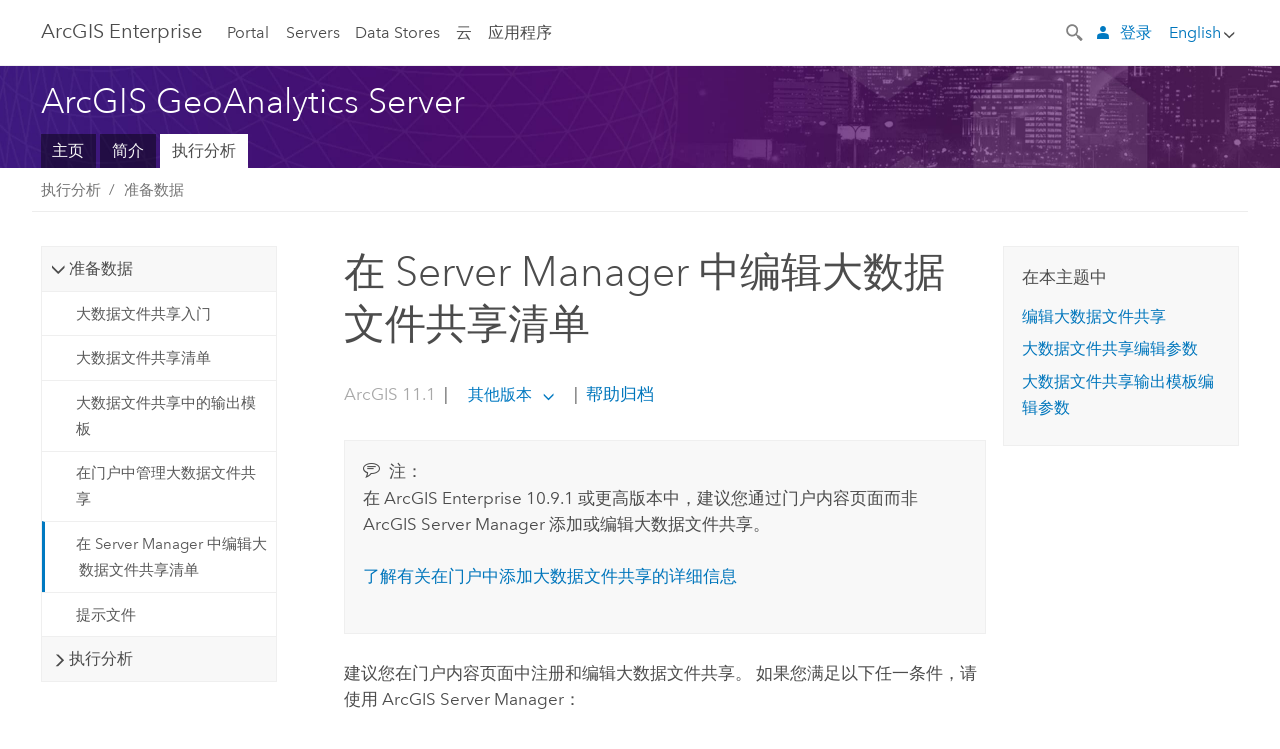

--- FILE ---
content_type: text/html; charset=UTF-8
request_url: https://enterprise.arcgis.com/zh-cn/geoanalytics/11.1/perform-analysis/edit-big-data-file-share-manifests-in-manager.htm
body_size: 91660
content:


<!DOCTYPE html>
<!--[if lt IE 7]>  <html class="ie lt-ie9 lt-ie8 lt-ie7 ie6" dir="ltr"> <![endif]-->
<!--[if IE 7]>     <html class="ie lt-ie9 lt-ie8 ie7" dir="ltr"> <![endif]-->
<!--[if IE 8]>     <html class="ie lt-ie9 ie8" dir="ltr"> <![endif]-->
<!--[if IE 9]>     <html class="ie ie9" dir="ltr"> <![endif]-->
<!--[if !IE]><!--> <html dir="ltr" lang="zh-CN"> <!--<![endif]-->
<head>
    <meta charset="utf-8">
    <title>在 Server Manager 中编辑大数据文件共享清单&mdash;ArcGIS GeoAnalytics Server | ArcGIS Enterprise 文档</title>
    <meta content="IE=edge,chrome=1" http-equiv="X-UA-Compatible">

    <script>
      var docConfig = {
        locale: 'zh-CN'
        ,localedir: 'zh-cn'
        ,langSelector: ''
        
        ,relativeUrl: false
        

        ,searchformUrl: '/search/'
        ,tertiaryNavIndex: ''

        
      };
    </script>
	 


    
    <!--[if lt IE 9]>
      <script src="/cdn/js/libs/html5shiv.js" type="text/javascript"></script>
      <script src="/cdn/js/libs/selectivizr-min.js" type="text/javascript"></script>
      <script src="/cdn/js/libs/json2.js" type="text/javascript"></script>
      <script src="/cdn/js/libs/html5shiv-printshiv.js" type="text/javascript" >

    <![endif]-->

     <!--[if lt IE 11]>
    <script>
      $$(document).ready(function(){
        $$(".hideOnIE").hide();
      });
    </script>
    <![endif]-->
	<meta name="viewport" content="width=device-width, user-scalable=no">
	<link href="/assets/img/favicon.ico" rel="shortcut icon" >
	<link href="/assets/css/screen.css" media="screen" rel="stylesheet" type="text/css" />
	<link href="/cdn/calcite/css/documentation.css" media="screen" rel="stylesheet" type="text/css" />
	<link href="/assets/css/print.css" media="print" type="text/css" rel="stylesheet" />

	<!--
	<link href="/assets/css/screen_l10n.css" media="screen" rel="stylesheet" type="text/css" />
	<link href="/assets/css/documentation/base_l10n.css" media="screen" rel="stylesheet" type="text/css" />
	<link href="/assets/css/print_l10n.css" media="print" type="text/css" rel="stylesheet" />
	-->
	<script src="/cdn/js/libs/latest/jquery.latest.min.js" type="text/javascript"></script>
    <script src="/cdn/js/libs/latest/jquery-migrate-latest.min.js" type="text/javascript"></script>
	<script src="/cdn/js/libs/jquery.cookie.js" type="text/javascript"></script>
	<link href="/cdn/css/colorbox.css" media="screen" rel="stylesheet" type="text/css" />
	<link href="/cdn/css/colorbox_l10n.css" media="screen" rel="stylesheet" type="text/css" />
	<script src="/cdn/js/libs/jquery.colorbox-min.js" type="text/javascript"></script>
	<script src="/assets/js/video-init.js" type="text/javascript"></script>
	<script src="/assets/js/sitecfg.js" type="text/javascript"></script>
	
		<script src="/assets/js/signIn.js" type="text/javascript"></script>
	
	

	<!--- Language Picker -->
	<script src="/assets/js/locale/l10NStrings.js" type="text/javascript"></script>
	
		<script src="/assets/js/locale/langSelector.js" type="text/javascript"></script>
	

	<script src="/assets/js/calcite-web.js" type="text/javascript"></script>



  <!--- search MD -->
    <META name="description" content="可以使用 ArcGIS Server Manager 编辑大数据文件共享清单。"><META name="last-modified" content="2023-5-3"><META name="product" content="arcgis-server-linux,arcgis-server-windows,arcgis-enterprise-linux,arcgis-enterprise-windows,geoanalytics-server"><META name="version" content="11.1"><META name="search-collection" content="help"><META name="search-category" content="help-install"><META name="subject" content="ANALYSIS,SERVICES"><META name="sub_category" content="GeoAnalytics Server"><META name="content_type" content="Install Guide Topic"><META name="subject_label" content="ANALYSIS,服务"><META name="sub_category_label" content="GeoAnalytics Server"><META name="content_type_label" content="安装指南主题"><META name="content-language" content="zh-cn">
    <!--- search MD -->

  
  <script src="/assets/js/switchers/server-1.js" type="text/javascript"></script>
  
      

</head>

<!--
      pub: GUID-836D862D-F834-4D37-890C-FC05DB51EFBE=12
      tpc: GUID-9E0627CD-2E23-4B56-B42F-FF3C9940B324=8
      -->


<!-- variable declaration, if any -->
<!-- can change following macro to set variable once we are on Jinja 2.8 -->





<body class="claro zh-CN server">
  

  <!-- Drawer location -->
  <div class="drawer drawer-left js-drawer" data-drawer="top-nav">
        <nav class="drawer-nav" role="navigation">
          <aside class="side-nav">
            <h2 class="side-nav-title">ArcGIS Enterprise</h2>
            <form id="helpSearchForm" class="margin-left-half margin-right-half leader-half trailer-half drawer-search-form" method="GET">
              <input type="search" name="q"  placeholder="搜索 ArcGIS Enterprise 帮助">
              <input type="hidden" name="collection" value="help" />
              <input type="hidden" name="product" value="geoanalytics-server" />
              <input type="hidden" name="version" value="11.1" />
              <input type="hidden" name="language" value="zh-cn" />
            </form>    
             <a id="nav-portal" data-langlabel="portal" href="/zh-cn/portal/" class="side-nav-link">Portal</a>
             
            <a id="all-servers" data-langlabel="all-servers" href="/zh-cn/server/" class="side-nav-link">所有服务器</a>
            <a id="gis-server" data-langlabel="gis-server" href="/zh-cn/server/" class="side-nav-link">GIS Server</a>
            <a id="image-server" data-langlabel="image-server" href="/zh-cn/image/" class="side-nav-link">Image Server</a>
            <a id="geo-analytics-server" data-langlabel="geo-analytics-server" href="/zh-cn/geoanalytics/" class="side-nav-link">GeoAnalytics Server</a>
            <a id="geoevent-server" data-langlabel="geoevent-server" href="/zh-cn/geoevent/" class="side-nav-link">GeoEvent Server</a>
            <a id="notebook-server" data-langlabel="notebook-server" href="/zh-cn/notebook/" class="side-nav-link">Notebook Server</a>
            <a id="nav-data-store" data-langlabel="data-store" href="/zh-cn/data-store/" class="side-nav-link">Data Stores</a>
            <a id="nav-cloud" data-langlabel="cloud" href="/zh-cn/cloud/" class="side-nav-link">云</a>
            <a id="nav-apps" data-langlabel="apps" href="/zh-cn/apps/" class="side-nav-link">应用程序</a>
            <a id="nav-doc" data-langlabel="documentation" href="/zh-cn/documentation/" class="side-nav-link">文档</a>

          </aside>
        </nav>
    </div>

    <!-- user navigation collapses to drawer on mobile -->
    
    <div class="drawer drawer-right js-drawer hide-if-logged-out logged-in-navigation" data-drawer="user-nav">
      <nav class="drawer-nav">
        <aside class="side-nav">
          <a class="side-nav-link agolProfile" href="#">我的个人资料</a>
          <a class="side-nav-link icon-ui-sign-out js-log-out" href="#">登出</a>
        </aside>
      </nav>
    </div>
    
<!-- End of drawer -->

  
  <div class="wrapper">
      <!--googleoff: all-->

      <header class="top-nav" data-skin="learn">
        <a class="skip-to-content" href="#skip-to-content">Skip To Content</a>
        <div class="grid-container">
          <div class="column-24">


            <!--<div class="top-nav-title-wrapper text-center ">-->
              <a href="/" class="top-nav-title tablet-hide">ArcGIS Enterprise</a>
              <a href="/" class="icon-ui-menu top-nav-title js-drawer-toggle tablet-show" data-drawer="top-nav">ArcGIS Enterprise</a>
            <!--</div> -->

          
            <nav role="navigation" class="top-nav-list left tablet-hide">
              <a id="nav-portal" data-langlabel="portal" href="/zh-cn/portal/" class="top-nav-link">Portal</a>

                <div class="dropdown js-dropdown ">
                  <a class="top-nav-link js-dropdown-toggle" tabindex="0" aria-haspopup="true" aria-expanded="false" href="#">Servers</a>
                  <nav class="dropdown-menu featured" role="menu">
                    <ul class="dropdown-sublist-featured">
                      <li class="dropdown-subitem-featured">
                        <a href="/zh-cn/get-started/latest/windows/additional-server-deployment.htm" class="sublink-featured">
                          <span><svg class="sublink-image" xmlns="http://www.w3.org/2000/svg" viewBox="0 0 48 48"><path  d="M42.92 6.1H4.12v8.566l.833.832-.835.833-.018 7.332.845.847-.825.824V33.9h25v5.2h-2v1.075H8.02v.8h19.1v.925h4.8v-.925H40v-.8h-8.08V39.1h-2v-5.2h13v-8.566l-.834-.834.835-.834v-7.332l-.835-.834.835-.834zm-11.8 35h-3.2v-1.2h3.2zm11-8H4.92v-7.434l.767-.766h35.668l.765.766zm0-9.766l-.766.766H5.666l-.766-.767.017-6.669.766-.764h35.671l.766.766zm0-9l-.766.766H5.687l-.766-.766V6.9h37.2zM19 11.9h-2v-.8h2zm-4 0h-2v-.8h2zm-4 0H9v-.8h2zm6 8.2h2v.8h-2zm-4 0h2v.8h-2zm-4 0h2v.8H9zm8 9h2v.8h-2zm-4 0h2v.8h-2zm-4 0h2v.8H9z"/></svg></span>
                          <span class="sublink-text">所有服务器</span>
                        </a>
                      </li>
                      <li class="dropdown-subitem-featured">
                        <a href="/zh-cn/server/" class="sublink-featured">
                          <span><svg class="sublink-image" xmlns="http://www.w3.org/2000/svg" viewBox="0 0 48 48"><path d="M45.98 33.575a.616.616 0 0 0-.335-.51l-3.362-2.03 3.362-2.031a.556.556 0 0 0 0-1.02l-11.1-6.704a1.293 1.293 0 0 0-1.112 0L22.33 27.982a.556.556 0 0 0 0 1.02l3.36 2.03-3.358 2.03a.556.556 0 0 0-.002 1.021l3.322 2.006-3.324 2.008a.555.555 0 0 0 .002 1.017l11.102 6.703a1.25 1.25 0 0 0 1.11.002l11.104-6.706a.556.556 0 0 0 0-1.02l-3.32-2.006 3.318-2.004a.607.607 0 0 0 .335-.509zM33.837 21.97c.026-.01.286-.005.29-.005l10.814 6.53-10.8 6.523c-.028.01-.284.005-.294.006l-10.813-6.53zm11.105 16.636l-10.8 6.523a2.564 2.564 0 0 1-.295.006l-10.81-6.529 3.39-2.047 7.004 4.23a1.083 1.083 0 0 0 .557.131 1.101 1.101 0 0 0 .554-.13l7.01-4.233zM34.14 40.098a2.545 2.545 0 0 1-.294.006l-10.812-6.53 3.43-2.073 6.97 4.208a1.25 1.25 0 0 0 1.107-.001l6.966-4.206 3.431 2.073zM9 8H7V7h2zm8 8h-2v-1h2zm-4-8h-2V7h2zm4 0h-2V7h2zm-4 8h-2v-1h2zm7.316 11.1H3.9v-6.434l.766-.766h35.668l.766.766v2.12l.8.483v-2.935l-.826-.826.826-.845v-6.329l-.834-.834.834-.834V3.1H3.1v7.566l.834.834-.834.834v6.332l.834.834-.834.834V27.9h16.88a2.632 2.632 0 0 1 .336-.8zM3.9 10.334V3.9h37.2v6.434l-.766.766H4.666zm0 8v-5.668l.766-.766h35.668l.766.766v5.67l-.746.764H4.666zM15 24v-1h2v1zm-4 0v-1h2v1zm-2-8H7v-1h2zm-2 8v-1h2v1z"/></svg></span>
                          <span class="sublink-text">GIS Server</span>
                        </a>
                      </li>
                      <li class="dropdown-subitem-featured">
                        <a href="/zh-cn/image/" class="sublink-featured">
                          <span><svg class="sublink-image" xmlns="http://www.w3.org/2000/svg" viewBox="0 0 48 48"><path d="M17 8h-2V7h2zm-4-1h-2v1h2zm0 8h-2v1h2zM9 7H7v1h2zm8 8h-2v1h2zm-8 0H7v1h2zm4 9v-1h-2v1zm-4 0v-1H7v1zm8 0v-1h-2v1zm4 3.9H3.1v-7.566l.834-.834-.834-.834v-6.332l.834-.834-.834-.834V3.1h38.8v7.566l-.834.834.834.834v6.33l-.826.844.826.826V21h-.8v-.334l-.766-.766H4.666l-.766.766V27.1H21zM4.666 11.1h35.668l.766-.766V3.9H3.9v6.434zm0 8h35.688l.746-.763v-5.671l-.766-.766H4.666l-.766.766v5.668zm40.234 4v21.8H23.1V23.1zm-.8 16.366L39.466 44.1h2.868l1.766-1.766zm-20.2-9.932l5.634-5.634h-2.868L23.9 26.666zm6.2-5.068L24.466 30.1h2.868l2.766-2.766zM28.466 30.1H30.1v-1.634zm2.434 0h6.2v-6.2h-6.2zm-7 7h6.2v-6.2h-6.2zm7 0h6.2v-6.2h-6.2zm0 6.434l5.634-5.634h-2.868L30.9 40.666zm7-7l5.634-5.634h-2.868L37.9 33.666zm1.634-5.634H37.9v1.634zm-8.634 7v1.634l1.634-1.634zm.566 6.2h2.868l2.766-2.766v-2.868zm6.434-3.566l2.634-2.634H37.9zM35.466 44.1H37.1v-1.634zm2.434 0h.434l5.766-5.766V37.9h-2.434L37.9 41.666zm6.2-8.634L42.466 37.1H44.1zm0-4L38.466 37.1h2.868l2.766-2.766zm0-7.566h-6.2v6.2h6.2zm-20.2 0v1.634l1.634-1.634zm0 20.2h6.2v-6.2h-6.2zm20.2 0v-.634l-.634.634z"/></svg></span>
                          <span class="sublink-text">Image Server</span>
                        </a>
                      </li>
                      <li class="dropdown-subitem-featured">
                        <a href="/zh-cn/geoanalytics/" class="sublink-featured">
                          <span><svg class="sublink-image" xmlns="http://www.w3.org/2000/svg" viewBox="0 0 48 48"><path d="M17 16h-2v-1h2zm-8 8v-1H7v1zm8 0v-1h-2v1zM13 7h-2v1h2zm4 0h-2v1h2zM9 7H7v1h2zm21.45 20.9H3.1v-7.566l.834-.834-.834-.834v-6.332l.834-.834-.834-.834V3.1h38.8v7.566l-.834.834.834.834v6.33l-.826.844.826.826V27.9h-1.464l-.801-.8H41.1v-6.434l-.766-.766H4.666l-.766.766V27.1h27.15zM4.666 11.1h35.668l.766-.766V3.9H3.9v6.434zm0 8h35.688l.746-.763v-5.671l-.766-.766H4.666l-.766.766v5.668zM13 24v-1h-2v1zm0-9h-2v1h2zm-4 0H7v1h2zm26.672 27.148A1.87 1.87 0 0 1 35.9 43a1.91 1.91 0 1 1-3.763-.222l-9.845-3.414A1.88 1.88 0 0 1 21 39.9a1.9 1.9 0 1 1 1.474-3.084l4.692-2.346A1.878 1.878 0 0 1 27.1 34a1.902 1.902 0 0 1 1.9-1.9 1.867 1.867 0 0 1 .781.191l3.788-5.05A1.88 1.88 0 0 1 33.1 26a1.9 1.9 0 1 1 3.491 1.026l4.889 4.888c-.069.056-.144.1-.21.162a3.986 3.986 0 0 0-.358.402l-4.883-4.883A1.889 1.889 0 0 1 35 27.9a1.867 1.867 0 0 1-.781-.191l-3.788 5.049a1.868 1.868 0 0 1 .437.965l9.204.614c-.018.11-.049.218-.058.33A3.93 3.93 0 0 0 40 35c0 .046.01.09.01.135l-9.185-.612A1.913 1.913 0 0 1 29 35.9a1.889 1.889 0 0 1-1.474-.716l-4.692 2.346a1.878 1.878 0 0 1 .066.47 1.9 1.9 0 0 1-.105.625c-.007.02-.022.036-.03.056l9.63 3.34a1.87 1.87 0 0 1 2.786-.505l5.415-4.437c.067.108.127.22.204.322a3.9 3.9 0 0 0 .292.306zM33.9 26a1.092 1.092 0 0 0 .43.872 1.12 1.12 0 0 0 1.42-.068A1.1 1.1 0 1 0 33.9 26zm-6 8a1.1 1.1 0 0 0 2.196.093 1.135 1.135 0 0 0-.426-.965A1.087 1.087 0 0 0 29 32.9a1.101 1.101 0 0 0-1.1 1.1zm-5.8 4a1.098 1.098 0 1 0-.06.362A1.101 1.101 0 0 0 22.1 38zm13 5a1.1 1.1 0 1 0-2.2 0 1.1 1.1 0 0 0 2.2 0zm10.8-8a1.9 1.9 0 1 1-3.8 0c0-.053.003-.105.007-.158A1.9 1.9 0 0 1 45.9 35zm-.8 0a1.1 1.1 0 0 0-2.196-.093 1.153 1.153 0 0 0 .216.752A1.1 1.1 0 0 0 45.1 35z"/></svg></span>
                          <span class="sublink-text">GeoAnalytics Server</span>
                        </a>
                      </li>
                      <li class="dropdown-subitem-featured">
                        <a href="/zh-cn/geoevent/" class="sublink-featured">
                          <span><svg class="sublink-image" xmlns="http://www.w3.org/2000/svg" viewBox="0 0 48 48"><path d="M13 8h-2V7h2zm4-1h-2v1h2zm0 8h-2v1h2zM9 7H7v1h2zm12.418 20.9H3.1v-7.566l.834-.834-.834-.834v-6.332l.834-.834-.834-.834V3.1h38.8v7.566l-.834.834.834.834v6.33l-.826.844.826.826v2.117c-.259-.177-.53-.337-.8-.497v-1.288l-.766-.766H4.666l-.766.766V27.1h17.933c-.148.26-.283.53-.415.8zM4.666 11.1h35.668l.766-.766V3.9H3.9v6.434zm0 8h35.688l.746-.763v-5.671l-.766-.766H4.666l-.766.766v5.668zM9 24v-1H7v1zm4-9h-2v1h2zm0 9v-1h-2v1zm-4-9H7v1h2zm8 9v-1h-2v1zm16.9 2h-.8v8.9H39v-.8h-5.1zm.1-3.901a11.9 11.9 0 1 0 11.9 11.9 11.914 11.914 0 0 0-11.9-11.9zm0 23a11.1 11.1 0 1 1 11.1-11.1 11.112 11.112 0 0 1-11.1 11.1z"/></svg></span>
                          <span class="sublink-text">GeoEvent Server</span>
                        </a>
                      </li>
                      <li class="dropdown-subitem-featured">
                        <a href="/zh-cn/notebook/" class="sublink-featured">
                          <span><svg class="sublink-image" xmlns="http://www.w3.org/2000/svg" viewBox="0 0 48 48"><path d="M9 8H7V7h2v1zm4-1h-2v1h2V7zm4 0h-2v1h2V7zM7 16h2v-1H7v1zm4 0h2v-1h-2v1zm4 0h2v-1h-2v1zm-6 8v-1H7v1h2zm4 0v-1h-2v1h2zm4 0v-1h-2v1h2zm2.491 3.9H3.1v-7.566l.834-.834-.834-.834v-6.332l.834-.834-.834-.834V3.1h38.8v7.566l-.834.834.834.834v5.683h-.8v-5.351l-.766-.766H4.666l-.766.766v5.668l.766.766h16.405a3.552 3.552 0 0 0-.57.8H4.666l-.766.766V27.1h14.71c.238.321.54.59.881.8zM4.666 11.1h35.668l.766-.766V3.9H3.9v6.434l.766.766zM45.9 43.15V21.925a1.827 1.827 0 0 0-1.825-1.825H36.1v3.8h5v15.827a.373.373 0 0 1-.373.373H36.1v4.8h8.05c.965 0 1.75-.785 1.75-1.75zm-9-2.25h3.827c.647 0 1.173-.526 1.173-1.173v-16.04a.588.588 0 0 0-.588-.587H36.9v-2.2h7.175c.566 0 1.025.46 1.025 1.025V43.15a.95.95 0 0 1-.95.95H36.9v-3.2zm-4-.8h-4.627a.373.373 0 0 1-.373-.373V23.9h5v-3.8h-8.975a1.827 1.827 0 0 0-1.825 1.825V24.1h-.6c-.771 0-1.4.628-1.4 1.4s.629 1.4 1.4 1.4h.6v4.2h-.6c-.771 0-1.4.628-1.4 1.4s.629 1.4 1.4 1.4h.6v4.2h-.6c-.771 0-1.4.628-1.4 1.4s.629 1.4 1.4 1.4h.6v2.25c0 .965.785 1.75 1.75 1.75h9.05v-4.8zm-9.4.8c.771 0 1.4-.628 1.4-1.4s-.629-1.4-1.4-1.4h-.6v-4.2h.6c.771 0 1.4-.628 1.4-1.4s-.629-1.4-1.4-1.4h-.6v-4.2h.6c.771 0 1.4-.628 1.4-1.4s-.629-1.4-1.4-1.4h-.6v-2.175c0-.565.46-1.025 1.025-1.025H32.1v2.2h-4.413a.588.588 0 0 0-.587.588v16.039c0 .647.526 1.173 1.173 1.173H32.1v3.2h-8.25a.95.95 0 0 1-.95-.95V40.9h.6zm0-2a.6.6 0 0 1 0 1.2h-2a.6.6 0 0 1 0-1.2h2zm0-7a.6.6 0 0 1 0 1.2h-2a.6.6 0 0 1 0-1.2h2zm0-7a.6.6 0 0 1 0 1.2h-2a.6.6 0 0 1 0-1.2h2z"/></svg></span>
                          <span class="sublink-text">Notebook Server</span>
                        </a>
                      </li>
                      <li class="dropdown-subitem-featured">
                        <a href="/en/workflow/" class="sublink-featured">
                          <span>
    <svg class="sublink-image" xmlns="http://www.w3.org/2000/svg" viewBox="0 0 48 48"><path d="M9 8H7V7h2zm4-1h-2v1h2zm4 0h-2v1h2zm-8 9v-1H7v1zm4 0v-1h-2v1zm4 0v-1h-2v1zm-8 8v-1H7v1zm4 0v-1h-2v1zm2 0h2v-1h-2zM4.67 19.1h13.07a5.75 5.75 0 0 0-.36.8H4.67l-.77.77v6.43H16v.8H3.1v-7.57l.83-.83-.83-.83v-6.34l.83-.83-.83-.83V3.1h38.8v7.57l-.83.83.83.83V18h-.8v-5.33l-.77-.77H4.67l-.77.77v5.66zm0-8h35.66l.77-.77V3.9H3.9v6.43zm32 30l-4 4a.87.87 0 0 1-1.22 0l-2.32-2.2H23.2a2.1 2.1 0 0 1-2.1-2.1v-5.9H19a.93.93 0 0 1-.9-.9v-5a.92.92 0 0 1 .9-.9h2.1v-2.69a3.9 3.9 0 1 1 3.8 0v2.69H27a.92.92 0 0 1 .92.92V34a.93.93 0 0 1-.92.93h-2.1v3.2h4.23l2.26-2.26a.86.86 0 0 1 1.22 0l4 4a.86.86 0 0 1 .05 1.24zm-.56-.57L32 36.4l-2.58 2.5h-4.69a.63.63 0 0 1-.63-.63V34.1H27a.13.13 0 0 0 .1-.1v-5a.13.13 0 0 0-.1-.1h-2.9v-4l.23-.11a3.1 3.1 0 1 0-2.66 0l.23.11v4H19a.13.13 0 0 0-.12.12V34a.13.13 0 0 0 .12.13h2.9v6.7a1.3 1.3 0 0 0 1.3 1.3h6.26L32 44.6zm8.8-17.36v16.07a3.66 3.66 0 0 1-3.66 3.66h-4.67l3.66-3a2.59 2.59 0 0 0 .86-2.32V24.9h-6.2v1.4a.61.61 0 0 1-1 .48l-4.88-3.7a.69.69 0 0 1-.28-.56.71.71 0 0 1 .28-.57l4.88-3.73a.6.6 0 0 1 .63-.06.61.61 0 0 1 .34.54v1.4h6.92a3.08 3.08 0 0 1 3.11 3.08zm-.8 0a2.28 2.28 0 0 0-2.28-2.28H34.1V19.1l-4.47 3.42 4.47 3.38v-1.8h7.8v13.52a3.4 3.4 0 0 1-1.13 2.92l-1.93 1.56h2.4a2.86 2.86 0 0 0 2.86-2.86z"/></svg></span>
                          <span class="sublink-text">Workflow Manager Server</span>
                        </a>
                      </li>
                      <li class="dropdown-subitem-featured">
                    <a href="/en/knowledge/" class="sublink-featured">
                      <span>

<svg class="sublink-image" xmlns="http://www.w3.org/2000/svg" viewBox="0 0 48 48"><path d="M22.191 19.1q-.436.383-.842.8H4.666l-.766.766V27.1H16v.8H3.1v-7.566l.835-.834-.835-.834v-6.332l.835-.834-.835-.834V3.1h38.8v7.566l-.835.834.835.834v6.33l-.695.71a5.528 5.528 0 0 0-.728-.4l.623-.637v-5.671l-.766-.766H4.666l-.766.766v5.668l.766.766zm-17.526-8h35.67l.765-.766V3.9H3.9v6.434zM9 7H7v1h2zm4 0h-2v1h2zm4 0h-2v1h2zM7 16h2v-1H7zm4 0h2v-1h-2zm4 0h2v-1h-2zm-6 8v-1H7v1zm4 0v-1h-2v1zm2 0h2v-1h-2zm29.361 3.294a11.117 11.117 0 0 1 .54 2.985 13.116 13.116 0 0 1-9.589 12.475 3.986 3.986 0 0 1-3.519 2.144 3.942 3.942 0 0 1-3.475-2.07 13.027 13.027 0 0 1-7.162-4.958.666.666 0 0 1 .472-1.053 6.178 6.178 0 0 0 2.666-.933.49.49 0 0 1 .634.089 9.2 9.2 0 0 0 3.699 2.554 3.951 3.951 0 0 1 3.166-1.583 3.659 3.659 0 0 1 .632.058 32.739 32.739 0 0 0 3.426-9.786 3.935 3.935 0 0 1-.9-.812 34.343 34.343 0 0 0-9.925 4.382 2.426 2.426 0 0 1 .02.294 3.989 3.989 0 1 1-6.074-3.382 13.09 13.09 0 0 1 12.732-10.616 11.322 11.322 0 0 1 3.069.56l.382.106a.536.536 0 0 1 .39.462.53.53 0 0 1-.29.527 5.772 5.772 0 0 0-2.172 1.863.533.533 0 0 1-.477.22 9.097 9.097 0 0 0-.793-.037 9.104 9.104 0 0 0-8.85 6.816c.107.058.208.117.303.18a37.778 37.778 0 0 1 10.86-4.75l.067-.017a3.988 3.988 0 0 1 7.842.91 3.97 3.97 0 0 1-2.736 3.767 36.253 36.253 0 0 1-3.583 10.534 9.2 9.2 0 0 0 5.256-8.28c0-.105-.007-.208-.014-.31a.572.572 0 0 1 .236-.565 5.752 5.752 0 0 0 2.063-2.292.533.533 0 0 1 .99.101zm-.26 2.985a9.77 9.77 0 0 0-.455-2.568 6.453 6.453 0 0 1-1.885 1.941c.007.117.011.203.011.29a10 10 0 0 1-6.488 9.33.524.524 0 0 1-.642-.742l.054-.098a35.427 35.427 0 0 0 3.823-10.924l.078-.456.25-.064a3.172 3.172 0 0 0 2.388-3.066 3.184 3.184 0 0 0-6.304-.523l-.042.253-.553.15a36.681 36.681 0 0 0-10.855 4.795l-.24.162-.23-.18a3.275 3.275 0 0 0-.678-.399l-.297-.135.072-.318a9.903 9.903 0 0 1 9.704-7.744c.24 0 .476.01.71.028a6.458 6.458 0 0 1 1.799-1.665 9.871 9.871 0 0 0-2.617-.464 12.294 12.294 0 0 0-11.98 10.143l-.036.185-.164.092a3.182 3.182 0 1 0 4.722 2.778 2.519 2.519 0 0 0-.035-.357l-.035-.247.293-.28a35.029 35.029 0 0 1 10.298-4.571l.508-.14.162.234a3.166 3.166 0 0 0 1.053.952l.245.14-.083.468a33.611 33.611 0 0 1-3.664 10.366l-.146.271-.3-.073a3.106 3.106 0 0 0-3.423 1.378l-.168.264-.297-.1a9.997 9.997 0 0 1-4.153-2.69 7.004 7.004 0 0 1-2.561.89 12.22 12.22 0 0 0 6.75 4.514l.18.046.08.166a3.152 3.152 0 0 0 2.843 1.787 3.185 3.185 0 0 0 2.876-1.848l.079-.17.179-.048A12.32 12.32 0 0 0 44.1 30.279z" id="icon-ui-svg--base"/></svg></span>
                      <span class="sublink-text">Knowledge Server</span>
                    </a>
                  </li>
                      
                    </ul>
                  </nav>
                </div>

              <a id="nav-data-store" data-langlabel="data-store" href="/zh-cn/data-store/" class="top-nav-link">Data Stores</a>
              <a id="nav-cloud" data-langlabel="cloud" href="/zh-cn/cloud/" class="top-nav-link">云</a>
              <a id="nav-apps" data-langlabel="apps" href="/zh-cn/apps/" class="top-nav-link">应用程序</a>
            </nav>


            
            <div class="lang-block dropdown js-dropdown right margin-left-1 top-nav-list right"></div>
            

            <div class="margin-left-1 top-nav-list right hide-if-logged-in logged-out-navigation">
               
  <button class="search-top-nav link-dark-gray js-search-toggle" href="#" aria-label="Search">
    <svg xmlns="http://www.w3.org/2000/svg" width="32" height="32" viewBox="0 0 32 32" class="svg-icon js-search-icon">
      <path d="M31.607 27.838l-6.133-6.137a1.336 1.336 0 0 0-1.887 0l-.035.035-2.533-2.533-.014.014c3.652-4.556 3.422-11.195-.803-15.42-4.529-4.527-11.875-4.531-16.404 0-4.531 4.531-4.529 11.875 0 16.406 4.205 4.204 10.811 4.455 15.365.848l.004.003-.033.033 2.541 2.54a1.33 1.33 0 0 0 .025 1.848l6.135 6.133a1.33 1.33 0 0 0 1.887 0l1.885-1.883a1.332 1.332 0 0 0 0-1.887zM17.811 17.809a8.213 8.213 0 0 1-11.619 0 8.217 8.217 0 0 1 0-11.622 8.219 8.219 0 0 1 11.619.004 8.216 8.216 0 0 1 0 11.618z"/>
    </svg>
    <svg xmlns="http://www.w3.org/2000/svg" width="32" height="32" viewBox="0 0 32 32" class="svg-icon js-close-icon hide">
      <path d="M18.404 16l9.9 9.9-2.404 2.404-9.9-9.9-9.9 9.9L3.696 25.9l9.9-9.9-9.9-9.898L6.1 3.698l9.9 9.899 9.9-9.9 2.404 2.406-9.9 9.898z"/>
    </svg>
  </button>

              
              <a data-langlabel="sign-in" id="login-link" class="icon-ui-user top-nav-link link-blue login-link" href="#">登录</a>
              
            </div>

            
            <nav class="margin-left-1 top-nav-list right hide-if-logged-out logged-in-navigation">
              
  <button class="search-top-nav link-dark-gray js-search-toggle" href="#" aria-label="Search">
    <svg xmlns="http://www.w3.org/2000/svg" width="32" height="32" viewBox="0 0 32 32" class="svg-icon js-search-icon">
      <path d="M31.607 27.838l-6.133-6.137a1.336 1.336 0 0 0-1.887 0l-.035.035-2.533-2.533-.014.014c3.652-4.556 3.422-11.195-.803-15.42-4.529-4.527-11.875-4.531-16.404 0-4.531 4.531-4.529 11.875 0 16.406 4.205 4.204 10.811 4.455 15.365.848l.004.003-.033.033 2.541 2.54a1.33 1.33 0 0 0 .025 1.848l6.135 6.133a1.33 1.33 0 0 0 1.887 0l1.885-1.883a1.332 1.332 0 0 0 0-1.887zM17.811 17.809a8.213 8.213 0 0 1-11.619 0 8.217 8.217 0 0 1 0-11.622 8.219 8.219 0 0 1 11.619.004 8.216 8.216 0 0 1 0 11.618z"/>
    </svg>
    <svg xmlns="http://www.w3.org/2000/svg" width="32" height="32" viewBox="0 0 32 32" class="svg-icon js-close-icon hide">
      <path d="M18.404 16l9.9 9.9-2.404 2.404-9.9-9.9-9.9 9.9L3.696 25.9l9.9-9.9-9.9-9.898L6.1 3.698l9.9 9.899 9.9-9.9 2.404 2.406-9.9 9.898z"/>
    </svg>
  </button>

             
              <div class="dropdown js-dropdown right">

                <div class="tablet-show top-nav-link">
                  <img alt="User Avatar" class="user-nav-image js-drawer-toggle" data-drawer="user-nav" data-user-avatar>
                  <a href="#" data-drawer="user-nav" class="user-nav-name js-drawer-toggle" data-first-name></a>
                </div>

                <div class="tablet-hide top-nav-link js-dropdown-toggle">
                  <img alt="User Avatar" class="user-nav-image js-drawer-toggle" data-drawer="user-nav" data-user-avatar>
                  <a class="user-nav-name top-nav-dropdown dropdown-btn" data-first-name>&nbsp;</a>
                </div>

                <nav class="dropdown-menu dropdown-right">
                
                  <a class="dropdown-link agolProfile" id="agolProfile" href="#">我的个人资料</a>
                  <a class="dropdown-link js-log-out" id="agolLogout" href="#">登出</a>
                </nav>
              </div>
            </nav>
            

            
          </div>
        </div>
      </header>

      <div class="js-search search-overlay">
        <div class="search-content" role="dialog" aria-labelledby="search">
          <form method="GET" id="helpSearchForm">
            <label>
              搜索 ArcGIS Enterprise 帮助
              <div class="search-bar">
                <input type="search" name="q"  placeholder="搜索 ArcGIS Enterprise 帮助" class="search-input js-search-input">
                <input type="hidden" name="collection" value="help" />
                <input type="hidden" name="product" value="geoanalytics-server" />
                <input type="hidden" name="version" value="11.1" />
                <input type="hidden" name="language" value="zh-cn" />
              </div>
            </label>
            <button type="submit" class="btn btn-large right">搜索</button>
          </form>
        </div>
      </div>

      <!--googleon: all-->

      <div id="skip-to-content">
        <!--googleoff: all-->
        <header class="sub-nav sub-nav-learn">
          <div class="grid-container">
            
            <div class="column-24">
              <div style="display:table;" class="sdk-home-banner">
                <div class="sdk-home-banner-content">
                  <h1 class="sub-nav-title link-white">ArcGIS GeoAnalytics Server</h1>
                </div>
              </div>
            </div>

            <div class="column-24">
              <nav class='sub-nav-list tablet-hide'><a class="sub-nav-link" href="/zh-cn/geoanalytics/" title="ArcGIS GeoAnalytics Server 概览和文档" target="_top">主页</a><a class="sub-nav-link" href="/zh-cn/geoanalytics/11.1/install/linux/what-is-arcgis-geoanalytics-server-.htm" title="什么是 ArcGIS GeoAnalytics Server？" target="_top">简介</a><a class="sub-nav-link is-active" href="/zh-cn/geoanalytics/11.1/perform-analysis/what-is-a-big-data-file-share.htm" title="准备数据并执行分析" target="_top">执行分析</a></nav><select class='tablet-show select-full trailer-half js-select-nav'><option value="/zh-cn/geoanalytics/">主页</option><option value="/zh-cn/geoanalytics/11.1/install/linux/what-is-arcgis-geoanalytics-server-.htm">简介</option><option value="/zh-cn/geoanalytics/11.1/perform-analysis/what-is-a-big-data-file-share.htm" selected="true">执行分析</option></select>
            </div>

          </div>
        </header>
        <!--googleon: all-->
       
        <!-- content goes here -->
        <div class="grid-container ">
          

            
              
  <!--BREADCRUMB-BEG--><div id="bigmac" class="sticky-breadcrumbs trailer-2" data-spy="affix" data-offset-top="180"> </div><!--BREADCRUMB-END-->
  <!--googleoff: all-->
    <div class="column-5 tablet-column-12 trailer-2 ">
      <aside class="js-accordion accordion reference-index" aria-live="polite" role="tablist">
        <div></div>
      </aside>

      <div class="js-sticky scroll-show tablet-hide leader-1 back-to-top" data-top="0" style="top: 0px;">
        <a href="#" class="btn btn-fill btn-clear">返回顶部</a>
      </div>
    </div>
  <!--googleon: all-->
  
            
            
            
	
		<div class="column-13  pre-1 content-section">
	
		<header class="trailer-1"><h1>在 Server Manager 中编辑大数据文件共享清单</h1></header>

		 
	<!--googleoff: all-->
	
		
				<aside id="main-toc-small" class="js-accordion accordion tablet-show trailer-1">
			      <div class="accordion-section">
			        <h4 class="accordion-title">在本主题中</h4>
			        <div class="accordion-content list-plain">
			          <ol class="list-plain pre-0 trailer-0"><li><a href="#ESRI_SECTION1_15332CB9995F40BEA624858A7ADF892A">编辑大数据文件共享</a></li><li><a href="#ESRI_SECTION1_C88516F3A2044AF0BC21D4B56A8B6749">大数据文件共享编辑参数</a></li><li><a href="#ESRI_SECTION1_E76081247E4749EBB5ECC5EA994D770F">大数据文件共享输出模板编辑参数</a></li></ol>
			        </div>
			      </div>
			     </aside>
		
    
   <!--googleon: all-->


		<main>
			
	
    	
    


			
<section class="section1 padded-anchor" id="GUID-A20DFCF3-EC1F-417F-8258-489FDA56BE78" purpose="section1"><h2>
</h2><div class="panel trailer-1 note" id="GUID-CB11880B-E98B-47F5-94C1-B5F72B3D26DA"><h5 class="icon-ui-comment trailer-0">注：</h5><p id="GUID-116EEDD5-6E01-410C-9C19-3DDD748CDB4D">在 <span class="ph">ArcGIS Enterprise</span> <span class="ph">10.9.1</span> 或更高版本中，建议您通过门户内容页面而非 <span class="ph">ArcGIS Server Manager</span> 添加或编辑大数据文件共享。</p><p id="GUID-C9403ADB-F95E-4B59-AF7D-C53B1DF34F9C"><a class="xref xref" esrisubtype="extrel" hrefpfx="/zh-cn/portal/11.1" href="/zh-cn/portal/11.1/use/add-data-store-item.htm#ESRI_SECTION1_516497DD4A62432999E0CD03BCDEC9BB">了解有关在门户中添加大数据文件共享的详细信息</a></p></div><p id="GUID-EBF3009A-A462-421E-9C93-18FDB8A80E9A">建议您在门户内容页面中注册和编辑大数据文件共享。 如果您满足以下任一条件，请使用 <span class="ph">ArcGIS Server Manager</span>：<ul purpose="ul" id="UL_57734424AE614D13BFE2C0FF272C2BEB"><li purpose="li" id="LI_5BE23F155B124F1EB127EEB1FE39B214">您希望注册一个 Azure Data Lake（只能通过 <span class="ph">ArcGIS Server Manager</span> 进行注册）。</li><li purpose="li" id="LI_1CA7867F10AF4D519838D48C48FC7F40">您正在编辑或查看通过 <span class="ph">ArcGIS Server Manager</span> 在先前版本上创建的大数据文件共享。</li></ul></p><p id="GUID-974B0603-2C79-4351-B39F-630C214B649B">如果您无法满足其中任何一个条件，请通过您的门户内容页面注册您的大数据文件共享，并<a class="xref xref" href="/zh-cn/geoanalytics/11.1/perform-analysis/manage-big-data-file-shares-in-portal.htm">使用大数据文件共享项目进行修改、编辑和查看</a>。</p><p id="GUID-DFDD2959-0374-4103-9D6C-B41AB9A9E794">通过 <a class="xref xref" esrisubtype="extrel" hrefpfx="/zh-cn/server/11.1/manage-data" href="/zh-cn/server/11.1/manage-data/linux/registering-your-data-with-arcgis-server-using-manager.htm"><span class="ph">ArcGIS Server Manager</span></a> 注册大数据文件共享时，请使用 <span class="ph">ArcGIS GeoAnalytics Server</span>。 大数据文件共享需要一个清单来概述输入数据的模式，以及表示数据集中几何和时间的字段和格式。 注册大数据文件共享时，会自动生成该清单。 如果数据发生任何更改或如果清单生成无法确定所有必要信息（例如，如果自动生成的清单没有为几何或时间选择正确的字段），则可能需要进行修改。 大数据文件共享可以选择使用输出模板，此模板用于概述写入大数据文件共享的结果格式。 注册大数据文件共享并选择使用其作为输出位置时，会生成输出模板。 您可能需要修改一个或多个模板，例如时间格式和几何字段，或者您可能想添加或删除模板。</p><p id="GUID-98A9CDB7-1485-4A06-8A30-922A729D14CC">您可以通过 <span class="ph">ArcGIS GeoAnalytics Server</span> 安装上的 <span class="ph">ArcGIS Server Manager</span> 来查看和编辑数据集和清单信息，以及输出模板。</p></section><section class="section1 padded-anchor" id="ESRI_SECTION1_15332CB9995F40BEA624858A7ADF892A" purpose="section1"><h2>编辑大数据文件共享</h2><p id="GUID-D4AB938B-24F8-4902-8079-F75D66BCC38F"><a class="xref xref" esrisubtype="extrel" hrefpfx="/zh-cn/server/11.1/manage-data" href="/zh-cn/server/11.1/manage-data/linux/registering-your-data-with-arcgis-server-using-manager.htm#ESRI_SECTION1_0D55682C9D6E48E7857852A9E2D5D189">注册大数据文件通过 <span class="ph">ArcGIS Server Manager</span> 共享</a>之后，您可以通过在 <span class="ph">ArcGIS Server Manager</span> 中打开大数据文件共享清单编辑器来查看并编辑该项目的已注册数据集的属性和设置。 您还可以编辑可选输出模板的属性和设置，其中概述了输出结果写入大数据文件共享的方式。</p><div class="panel trailer-1 note" id="GUID-AC0BA92C-9B27-45A6-971C-0B4AC90EE130"><h5 class="icon-ui-comment trailer-0">注：</h5><p id="GUID-76C914B9-61B2-4A99-B571-7886A5E38C09">如果您通过门户注册了大数据文件共享，则请通过门户项目页面来编辑该大数据文件共享。</p><p id="GUID-401A26CB-A0AE-46D8-80A6-42747F451CA7"><a class="xref xref" esrisubtype="extrel" hrefpfx="/zh-cn/portal/11.1" href="/zh-cn/portal/11.1/use/add-data-store-item.htm#ESRI_SECTION1_516497DD4A62432999E0CD03BCDEC9BB">了解有关在门户中添加大数据文件共享的详细信息</a></p></div><p id="GUID-AE294EAA-7630-4027-8403-3FBC1EA22065">例如，对于输入数据，您可能想要验证已注册文件共享中数据集的数量。 如果您没有在已注册文件共享中看到预期数量的数据集，则应检查注册的位置是否包含有效数据集。</p><p id="GUID-C32CA5C1-874B-4D99-84AE-CCBD58664BF9">对于输出模板，您可能想要格式化分割文件输出以编写制表符分隔文件并使用 WKT 存储几何。</p><p id="GUID-8EE87467-A841-4F70-9EF2-F9599D809D16">您可能还想查看已注册大数据共享文件的数据集方案。 您可以通过更新相关清单资源中的几何、时间定义和字段名称来修改选定的数据集方案。</p><p id="GUID-49716D1C-1FBF-4CFE-8644-8540681BCC27">在大数据文件共享清单编辑器的高级选项卡上，您可以上传提示文件以提供有关数据集的信息，例如是否存在标题行、编码、字段分隔符或记录终止符。 上传提示文件后重新生成清单时，将使用所提供的信息来生成该清单。</p><p id="GUID-DAEA9079-06C5-440D-9B04-F2B37472CF76">此外，您还可以下载该清单、进行编辑，然后上传编辑后的文件。</p><section class="section2 padded-anchor" id="ESRI_SECTION2_9D2BFD68747447D58E6BB853CD586424" purpose="section2"><h3>编辑大数据文件共享输入数据集</h3><p id="GUID-2C665E82-EA20-46C8-85B7-C371B2B3C99C">在大数据文件共享清单编辑器中，您可以查看所选的大数据文件共享以及成功注册到其中的数据集。 从编辑器下拉菜单中选择数据集时，还会填充相应参数。 有关该对话框中每个选项的详细信息，请参阅<a class="xref xref" href="/zh-cn/geoanalytics/11.1/perform-analysis/edit-big-data-file-share-manifests-in-manager.htm#ESRI_SECTION1_C88516F3A2044AF0BC21D4B56A8B6749">在大数据文件共享中编辑参数</a>。 要编辑数据集参数，请执行以下操作：</p><section class="wfsteps padded-anchor" purpose="wfsteps"><div class="steps" id="ESRI_STEPS_1DC45A8D21894C899C37F6C504A7D8E9"><ol class="list-numbered" purpose="ol"><li purpose="step" id="ESRI_STEP_79B350E59C2142D4A2D381845E410EDD"><span purpose="cmd">在<span class="uicontrol">已注册的数据存储</span>对话框上，找到您想要编辑的大数据文件共享。</span></li><li purpose="step" id="ESRI_STEP_44237015C8AA46B397CD93392FA23BA8"><span purpose="cmd">单击<span class="uicontrol">编辑</span>按钮以查看对应数据集的详细信息和选项。</span></li><li purpose="step" id="ESRI_STEP_C418D0244E7C41838D645405F7915D3C"><span purpose="cmd">单击<span class="uicontrol">数据集</span>选项卡来显示已注册的数据集及其相应的参数。</span></li><li purpose="step" id="ESRI_STEP_E63CE53BBF52422882C2FFEFD5B0EEB8"><span purpose="cmd">从下拉菜单中选择数据集以查看其清单中显示的信息。 可根据需要对数据集属性进行更新。</span></li><li purpose="step" id="ESRI_STEP_A41F0EB323A74FA4A18B8FD91B67AF0C"><span purpose="cmd">编辑完数据集属性后，单击<span class="uicontrol">保存</span>。</span></li></ol></div></section><section class="section3 padded-anchor" id="ESRI_SECTION3_41962FA17D044C83A3A0D0EF9A8BF321" purpose="section3"><h4>编辑大数据文件共享清单或提示文件</h4><p id="GUID-807DDDA2-3B2E-4BFF-BA2A-9E319AFD7944">在大数据文件共享编辑器的<span class="uicontrol">高级</span>选项卡上，您可以通过选择相应的选项卡来编辑相关清单或提示文件。 如果您上传文件清单，它将会覆盖您在编辑器中对大数据文件共享清单所做的任何更改并替换当前清单。 有关大数据文件共享清单的详细信息，请参阅<a class="xref xref" href="/zh-cn/geoanalytics/11.1/perform-analysis/understanding-the-big-data-file-share-manifest.htm">大数据文件共享清单</a>。 要了解有关使用提示文件的更多信息，请参阅<a class="xref xref" href="/zh-cn/geoanalytics/11.1/perform-analysis/understanding-the-hints-file.htm">提示文件</a>。 要编辑大数据文件共享清单或提示文件，请执行以下操作：</p><section class="wfsteps padded-anchor" purpose="wfsteps"><div class="steps" id="ESRI_STEPS_316550BDC6D24EBC9C8154A98439AE6D"><ol class="list-numbered" purpose="ol"><li purpose="step" id="ESRI_STEP_B9C622D729404485B8B47AA1E998FF55"><span purpose="cmd">在<span class="uicontrol">已注册的数据存储</span>对话框上，找到您想要修改的大数据文件共享。</span></li><li purpose="step" id="ESRI_STEP_E7BEACEF76334DD49E26B2FB16218B66"><span purpose="cmd">单击<span class="uicontrol">编辑</span>按钮以查看用于修改清单资源的选项。</span></li><li purpose="step" id="ESRI_STEP_A5C8758D79644BAC99BE1680861E1279"><span purpose="cmd">单击<span class="uicontrol">高级</span>选项卡。</span></li><li purpose="step" id="ESRI_STEP_B91014463C9141BD96258C478B66289E"><span purpose="cmd">根据您所要进行的修改，从<span class="uicontrol">高级</span>选项卡上，选择<span class="uicontrol">清单</span>或<span class="uicontrol">提示</span>选项卡。</span><div class="substeps" id="ESRI_SUBSTEPS_9E37E7A6ABB34CA6AE84387BA8C3C18A" purpose="substeps"><ol class="list-numbered" purpose="ol"><li purpose="substep" id="ESRI_SUBSTEP_A95449CAB88E47C6B0A71D7740BC902F"><span purpose="cmd">要下载清单文件，请单击<span class="uicontrol">清单</span>，然后单击<span class="uicontrol">下载</span>。</span></li><li purpose="substep" id="ESRI_SUBSTEP_A88919B6ED65411684BA5B2C5B9F9C4B"><span purpose="cmd">要下载提示文件，请单击<span class="uicontrol">提示</span>，然后单击<span class="uicontrol">下载</span>。</span></li></ol></div></li><li purpose="step" id="ESRI_STEP_47EF5E10421046A5908D0ED23F0FB0A9"><span purpose="cmd">使用文本编辑器可本地修改下载的 <span class="usertext">.json</span> 清单文件或 <span class="usertext">.dat</span> 提示文件并保存对其进行的更改。</span><div class="info" purpose="info"><div class="panel trailer-1" id="GUID-1EF220E9-7D5F-4BCE-A2B7-CE2380B32CFF"><h5 class="icon-ui-description trailer-0">提示：</h5>提示文件的默认文件格式为 <span class="usertext">.dat</span>。 下载文件后，您可以将其扩展名改为 <span class="usertext">.txt</span> 并编辑该文件。</div></div></li><li purpose="step" id="ESRI_STEP_98DD144C3A4A44C79F56C6DB641611F6"><span purpose="cmd">要上传编辑后的文件，请单击您要修改的大数据文件共享的<span class="uicontrol">编辑</span>按钮。 </span><div class="substeps" id="ESRI_SUBSTEPS_6E1CC3F001B74DB1882679596F98447D" purpose="substeps"><ol class="list-numbered" purpose="ol"><li purpose="substep" id="ESRI_SUBSTEP_6AA35D3A0DAD46D48F90D6D820225E6C"><span purpose="cmd">要编辑清单，请单击<span class="uicontrol">高级 <span class="greaterthan">&gt;</span> 清单 <span class="greaterthan">&gt;</span> 上传</span>并浏览至更新的 <span class="usertext">.json</span> 文件。</span></li><li purpose="substep" id="ESRI_SUBSTEP_1F6D58831A0F49CD9F2F73B37458E5E1"><span purpose="cmd">要编辑提示文件，请单击<span class="uicontrol">高级 <span class="greaterthan">&gt;</span> 提示 <span class="greaterthan">&gt;</span> 上传</span>并浏览至更新的 <span class="usertext">.txt</span> 文件。</span></li></ol></div></li><li purpose="step" id="ESRI_STEP_927975B812C644E38F4F27B7B2E32F4F"><span purpose="cmd">单击<span class="uicontrol">上传</span>。</span></li></ol></div></section><p id="GUID-7BD1F4B8-423F-4B45-90A6-24CFA9A50BC0">如果您上传例如提示文件，请确保重新生成清单。 当重新生成清单时，只有带有提示的数据集或新数据集会更新，并且对未包含在提示文件中的任何其他数据集进行的更改将保持不变。</p></section></section><section class="section2 padded-anchor" id="ESRI_SECTION2_7DB50AC2A2F741A4A876781423EC170D" purpose="section2"><h3>重新生成大数据文件共享的清单</h3><p id="GUID-F9145FAF-1B14-49C5-B125-0D4B3B9F632A">创建大数据文件共享并生成清单之后，将在<span class="uicontrol">已注册数据存储</span>对话框上针对每个条目显示重新生成清单按钮。</p><p id="GUID-A908E2C1-6CD7-4E9A-92E4-51EFEFAB045F">如果您添加了新数据或使用编辑资源上传了提示文件，则可以重新生成清单。 提示文件提供有重新生成清单所用的规范。</p><p id="GUID-833878DF-39C2-49C5-B030-10533BC885B4"><div class="panel trailer-1 note" id="GUID-2A552AF9-4AA0-40A7-9EC3-190AFEF9E513"><h5 class="icon-ui-comment trailer-0">注：</h5>重新生成清单时，将更新具有提示文件的现有数据集或新数据集的清单。 您对清单所做的任何编辑都将被提示文件中所定义的规则覆盖。</div></p></section></section><section class="section1 padded-anchor" id="ESRI_SECTION1_C88516F3A2044AF0BC21D4B56A8B6749" purpose="section1"><h2>大数据文件共享编辑参数</h2><p id="GUID-12202E00-04B7-41FC-9D10-ADDE36899FDF">大数据文件共享编辑器包括以下五个部分：<ul purpose="ul" id="UL_88C3577BD3264759B94CF7A0002321D4"><li purpose="li" id="LI_D8C58503125E4E88860743F760EA6BED">数据集选择器</li><li purpose="li" id="LI_B1528F8463534C358CAE83C43AF95199">字段</li><li purpose="li" id="LI_D75197A6DD6C4AF1A7340272A0779A1A">几何</li><li purpose="li" id="LI_1E638F3080DE4AB19B8C042FF451F67E">时间</li><li purpose="li" id="LI_AC777F295A384833946CBE6AFF33E05C">数据集格式</li></ul></p><p id="GUID-2BE177C9-AC11-4FC8-B401-D3E79A0110FA">如果清单生成未确定正确的字段名、编码、字段分隔符或引号字符，则建议在编辑数据前使用提示文件。</p><section class="section2 padded-anchor" id="ESRI_SECTION2_961E32BC0AB647F19D383C8EA929B8A2" purpose="section2"><h3>数据集选择器</h3><p id="GUID-BD09B035-E5EE-4474-8D01-9B57948444BF">清单由一个或多个数据集组成。 数据集数量取决于大数据文件共享位置中的文件夹数量。 打开清单管理器后，可以看到已成功注册到大数据文件共享中的数据集。 从下拉菜单中选择数据集后，数据集参数将使用数据集信息进行填充。</p><p id="GUID-0EDA601A-CA05-4517-B4E4-9EF11A65D521">如果您希望在清单中找到更多数据集或者丢失任何数据集，请执行以下操作：<ul purpose="ul" id="UL_307E43093D81491F9328B36922CDB02C"><li purpose="li" id="LI_F933F788E6F34AD49EC63E6B232113DA">确认是否正确注册顶级文件夹。 有关详细信息，请参阅<a class="xref xref" esrisubtype="extrel" hrefpfx="/zh-cn/server/11.1/manage-data" href="/zh-cn/server/11.1/manage-data/linux/registering-your-data-with-arcgis-server-using-manager.htm">将数据注册到 <span class="ph">ArcGIS Server Manager</span></a>。</li><li purpose="li" id="LI_4AE4B0613D9C444B84BEA0D6118A98BE">确认输入数据是否采用允许的格式，例如分隔文件、shapefile、Parquet、或 Optimized Row Columnar (ORC) 的集合。</li><li purpose="li" id="LI_FF044F46B9344376991DA89508162437">对于文件集合，确保感兴趣的输入数据集的方案一致（单个数据集中的所有文件必须具有相同的字段）。</li></ul></p></section><section class="section2 padded-anchor" id="ESRI_SECTION2_2CA96D4185C649C9B9459717872AE302" purpose="section2"><h3>字段</h3><p id="GUID-E7BF03E3-F5F9-4D1F-A16B-F5EAF4B339D3">字段部分列出了数据集中的所有字段。 选择数据集后，可以看见每个字段的以下内容：<ul purpose="ul" id="UL_77274C860BDC4D1AA1AB097971DACDE2"><li purpose="li" id="LI_D377C123E8124D29B54153B818D5837A">字段的名称</li><li purpose="li" id="LI_BB79424D8EB342378555CD223FC5C8F0">字段类型</li></ul></p><p id="GUID-A1575A51-8813-444E-93A3-E99ACFE447C8">可以修改分隔文件的字段名称和类型。 如果修改多个字段名称，建议使用提示文件。</p><p id="GUID-6EE92350-AA6F-480A-A5F3-44FBBEC1DB81">如果输入数据集为分隔文件，则可在 <span class="ph">ArcGIS Server Manager</span> 中修改清单中的多个参数。</p></section><section class="section2 padded-anchor" id="ESRI_SECTION2_51E9567CB86E484A93BC4AEF0922F1EB" purpose="section2"><h3>几何</h3><p id="GUID-D3DD584B-A482-48B5-B71A-96145942D528">几何部分列出了几何类型及其表示方式。 下表概述了根据输入数据集类型的可用选项和可进行更改的注释：<h4 class="table title">几何参数</h4><div class="overflow-auto"><table class="tablexyz lined-rows lined-columns bordered  
            always-wrap
          "><colgroup width="*"></colgroup><colgroup width="*"></colgroup><colgroup width="1.50*"></colgroup><colgroup width="1.50*"></colgroup><colgroup width="1.50*"></colgroup><colgroup width="1.50*"></colgroup><thead><tr><th colspan="1">参数</th><th colspan="1">描述</th><th colspan="1">分隔文件</th><th colspan="1">Shapefile</th><th colspan="1">ORC 文件</th><th colspan="1">Parquet 文件</th></tr></thead><tbody class="align-middle"><tr class="align-middle"><td outputclass="" purpose="entry" rowspan="1" colspan="1"><p id="GUID-5F40CF9A-922D-428F-9B70-9FEA6BDEF707">几何</p></td><td outputclass="" purpose="entry" rowspan="1" colspan="1"><p id="GUID-0AD20AEF-9515-4121-A918-C99C69C98CF1">几何类型。 选项包括“点”、“折线”、“面”或“无”。 如果没有几何，输入是一个表格。</p></td><td outputclass="" purpose="entry" rowspan="1" colspan="1"><p id="GUID-694FAA30-3FF1-468E-A718-EFFE89749711">可编辑</p></td><td outputclass="" purpose="entry" rowspan="1" colspan="1"><p id="GUID-C4FC539C-35D9-425C-B1A5-549F028BC2E1">无法修改</p></td><td outputclass="" purpose="entry" rowspan="1" colspan="1"><p id="GUID-95AFA8E7-22F5-42D8-B6FE-4CD92200942F">可编辑</p></td><td outputclass="" purpose="entry" rowspan="1" colspan="1"><p id="GUID-6490AD57-C0A8-48C5-A90C-A6CA2A949A6A">可编辑</p></td></tr><tr class="align-middle"><td outputclass="" purpose="entry" rowspan="1" colspan="1"><p id="GUID-E0FF225D-B729-4506-9F53-FF643F403E60">空间参考 (WKID/WKT)</p></td><td outputclass="" purpose="entry" rowspan="1" colspan="1"><p id="GUID-3C5FD397-CA10-4741-8498-557214C59CEC">数据集的空间参考。 仅当数据集不是表时，才会显示此选项。</p></td><td outputclass="" purpose="entry" rowspan="1" colspan="1"><p id="GUID-6B52FD4F-7280-4E05-8C44-5D1B6391DB26">可修改。 默认情况下，设置为 <span class="usertext">4326</span>，WGS 1984。</p></td><td outputclass="" purpose="entry" rowspan="1" colspan="1"><p id="GUID-01B76FFE-2B6F-4F61-95E8-1BD33EF3E09A">无法修改</p></td><td outputclass="" purpose="entry" rowspan="1" colspan="1"><p id="GUID-690E380D-3066-4055-B199-0EF42BA0D5E9">可编辑</p></td><td outputclass="" purpose="entry" rowspan="1" colspan="1"><p id="GUID-7C04E6EA-D0DF-4EF6-A1B3-89791E9BEE2B">可编辑</p></td></tr><tr class="align-middle"><td outputclass="" purpose="entry" rowspan="1" colspan="1"><p id="GUID-778238B8-46CF-47CC-A034-5B46ACE00A08">几何格式类型</p></td><td outputclass="" purpose="entry" rowspan="1" colspan="1"><p id="GUID-B9A4B420-0E95-4316-94A1-E495B2565AE0">每个要素的几何格式的设置方式。 选项是 XYZ（表示 x、y 和可选 z 值的字段 - XYZ 仅适用于点），WKT（熟知文本），GeoJson，EsriJson 和 shape。 仅当数据集不是表也不是 shapefile 时，此选项才可用。</p></td><td outputclass="" purpose="entry" rowspan="1" colspan="1"><p id="GUID-705E2A13-299A-485E-AD12-44E543E0BCAF">可编辑</p></td><td outputclass="" purpose="entry" rowspan="1" colspan="1"><p id="GUID-5BC46DEF-33DE-436B-AD93-21E4413875F7">不可用</p></td><td outputclass="" purpose="entry" rowspan="1" colspan="1"><p id="GUID-F6BFF54A-1C8C-4A75-9E5D-D0547031821A">可编辑</p></td><td outputclass="" purpose="entry" rowspan="1" colspan="1"><p id="GUID-B62E0E36-6F0D-4D4A-B234-015971614E86">可编辑</p></td></tr></tbody><caption></caption></table></div></p></section><section class="section2 padded-anchor" id="ESRI_SECTION2_CB07C1986B8A4BCCA259D2EDF4A9B4FE" purpose="section2"><h3>时间</h3><p id="GUID-45F520D4-12B8-4E39-81B2-FA576664F54C">时间部分将概述如何表示时间。 下表概述了根据输入数据集类型的可用选项和可进行更改的注释。 时间选项对于所有数据类型都是一样的，除非另有注释。<h4 class="table title">时间参数</h4><div class="overflow-auto"><table class="tablexyz lined-rows lined-columns bordered  
            always-wrap
          "><colgroup width="*"></colgroup><colgroup width="*"></colgroup><colgroup width="1.50*"></colgroup><thead><tr><th colspan="1">参数</th><th colspan="1">描述</th><th colspan="1">示例</th></tr></thead><tbody class="align-middle"><tr class="align-middle"><td outputclass="" purpose="entry" rowspan="1" colspan="1"><p id="GUID-83B7D248-4A1D-4105-9C11-DFC66A177FE6">时间类型</p></td><td outputclass="" purpose="entry" rowspan="1" colspan="1"><p id="GUID-D8E3D937-1458-4908-9B87-0ECCF5B073B5">输入时间的类型。 选项为<span class="uicontrol">时刻</span>（单个时间点）、<span class="uicontrol">间隔</span>（具有开始和结束时间的时间跨度）以及<span class="uicontrol">无</span>。</p></td><td outputclass="" purpose="entry" rowspan="1" colspan="1"><p id="GUID-2A117116-FB41-43D3-BA34-D9F194AAABFF"><span class="uicontrol">即时</span></p></td></tr><tr class="align-middle"><td outputclass="" purpose="entry" rowspan="1" colspan="1"><p id="GUID-9B5FE52B-5937-49EF-92A6-972071EBCB00">时区</p></td><td outputclass="" purpose="entry" rowspan="1" colspan="1"><p id="GUID-43FAA395-6DB5-4478-9563-8C4F43E92A68">输入时间的时区。 只有在<span class="uicontrol">时间类型</span>不是<span class="uicontrol">无</span>的情况下，此选项才可用。</p></td><td outputclass="" purpose="entry" rowspan="1" colspan="1"><p id="GUID-79C26D35-DDE4-45C8-B094-B3CF1A35822B"><span class="uicontrol">UTC</span></p></td></tr><tr class="align-middle"><td outputclass="" purpose="entry" rowspan="1" colspan="1"><p id="GUID-4656EB88-2BDB-4E59-88BD-C924813E10B5">时间的名称和格式表</p></td><td outputclass="" purpose="entry" rowspan="1" colspan="1"><p id="GUID-019C6C4F-E1A4-4A7B-81D0-25AD6572710B">该表将选择一个或多个时间字段，然后概述时间的定义方式。 可以使用一个或多个字段来定义时间，并且可以针对单个字段使用一种或多种格式。 默认情况下，名称为“时间”的第一个字段将用作时间字段，使用评估的时间格式。 如果存在 shapefile，则将使用日期类型的第一个字段。 如果时间类型为<span class="uicontrol">间隔</span>，则必须指定开始和结束时间。 只有在<span class="uicontrol">时间类型</span>不是<span class="uicontrol">无</span>的情况下，时间格式表才可用。</p></td><td outputclass="" purpose="entry" rowspan="1" colspan="1"><p id="GUID-B5A954C6-68D1-410A-A399-D96CDBF9B054">以下示例为通过两种不同格式表示时间的单个字段：<ul purpose="ul" id="UL_7DD0413D26C943C7A2199767E501713B"><li purpose="li" id="LI_475CC7B747864C53BD306B88316C2422"><span class="uicontrol">名称</span> - TimeField <span class="uicontrol">格式</span> - yy/MM/dd hh:mm:ss</li><li purpose="li" id="LI_19452D6F53C646A8959277AC0EDF1035"><span class="uicontrol">名称</span> - TimeField <span class="uicontrol">格式</span> - yyyy-MMM-dd hh:mm:ss</li></ul></p><p id="GUID-84A93532-B799-49C5-9AEF-BC146A52704B">以下示例为用于表示时间的两个字段：<ul purpose="ul" id="UL_03CA7C12F25845F7B76E2C03414BC7FF"><li purpose="li" id="LI_796B4ACDB096431EAC8E7BC9D95C978D"><span class="uicontrol">名称</span> - DateField <span class="uicontrol">格式</span> - yy/MM/dd</li><li purpose="li" id="LI_9C4B7358CF2945BA8799AE7B189999AB"><span class="uicontrol">名称</span> - TimeField <span class="uicontrol">格式</span> - hh:mm:ss</li></ul></p></td></tr></tbody><caption></caption></table></div></p><section class="section3 padded-anchor" id="ESRI_SECTION3_A1B15C857A414893A35B829B530C579B" purpose="section3"><h4>时间格式</h4><p id="GUID-3219D72E-B538-4FF1-8DA9-935932C405F6">下表概述了通过 <span class="ph">ArcGIS Server Manager</span> 或直接在清单中编辑大数据文件共享时如何表示时间。 这些示例显示如何表示时间 2016 年 1 月 2 日下午 9:45:02.05。<h4 class="table title">大数据文件共享中的时间格式</h4><div class="overflow-auto"><table class="tablexyz lined-rows lined-columns bordered  
            always-wrap
          "><colgroup width="*"></colgroup><colgroup width="*"></colgroup><colgroup width="*"></colgroup><thead><tr><th colspan="1">符号</th><th colspan="1">含义</th><th colspan="1">示例</th></tr></thead><tbody class="align-middle"><tr class="align-middle"><td outputclass="" purpose="entry" rowspan="1" colspan="1"><p id="GUID-BA5C99DC-275D-46D4-90D4-33EA76685D81">yy</p></td><td outputclass="" purpose="entry" rowspan="1" colspan="1"><p id="GUID-6E77779D-7EB0-4F21-AFD7-154EB31D9CC2">年，以两位数表示。</p></td><td outputclass="" purpose="entry" rowspan="1" colspan="1"><p id="GUID-9A754644-B13C-45ED-A7EC-607A31059708"><span class="usertext">16</span></p></td></tr><tr class="align-middle"><td outputclass="" purpose="entry" rowspan="1" colspan="1"><p id="GUID-45833F37-E589-44F5-B8BF-536CFD5F958F">yyyy</p></td><td outputclass="" purpose="entry" rowspan="1" colspan="1"><p id="GUID-99786C52-27A4-41E6-AE98-0BCA6EF53A03">年，以四位数表示。</p></td><td outputclass="" purpose="entry" rowspan="1" colspan="1"><p id="GUID-80B0DD40-E084-4FF5-9184-C83170C18DEF"><span class="usertext">2016</span></p></td></tr><tr class="align-middle"><td outputclass="" purpose="entry" rowspan="1" colspan="1"><p id="GUID-9CB738F0-2F64-4BF9-9752-3BA1C1597EFA">MM</p></td><td outputclass="" purpose="entry" rowspan="1" colspan="1"><p id="GUID-13067CA1-0B33-4A5B-BB4E-7BAE624A8135">月，以数字表示。</p></td><td outputclass="" purpose="entry" rowspan="1" colspan="1"><p id="GUID-0C6F3EA6-6D25-48E5-AA10-FB785502DDD5"><span class="usertext">01</span> 或 <span class="usertext">1</span></p></td></tr><tr class="align-middle"><td outputclass="" purpose="entry" rowspan="1" colspan="1"><p id="GUID-D6EA1D25-4112-4430-BB95-66A09BD05BB3">MMM</p></td><td outputclass="" purpose="entry" rowspan="1" colspan="1"><p id="GUID-B2BDE12F-929C-4FE5-81A3-C2998C7EE72D">月，使用三个字母表示。</p></td><td outputclass="" purpose="entry" rowspan="1" colspan="1"><p id="GUID-D94DB4FC-3933-4D3F-B3FC-39CE106AA355"><span class="usertext">Jan</span></p></td></tr><tr class="align-middle"><td outputclass="" purpose="entry" rowspan="1" colspan="1"><p id="GUID-7F844FAE-5AB8-4008-B9B1-3B27AFD7121C">MMMM</p></td><td outputclass="" purpose="entry" rowspan="1" colspan="1"><p id="GUID-A696A06F-EA03-4D16-9B2C-A5A5C60A02E6">月，使用完整的拼写表示。</p></td><td outputclass="" purpose="entry" rowspan="1" colspan="1"><p id="GUID-F4A543E0-493F-4018-83A3-F930F813FE85"><span class="usertext">January</span></p></td></tr><tr class="align-middle"><td outputclass="" purpose="entry" rowspan="1" colspan="1"><p id="GUID-6FF239D6-E4D9-40DB-9831-42D8FF347FB7">dd</p></td><td outputclass="" purpose="entry" rowspan="1" colspan="1"><p id="GUID-200DB35C-4EEA-4E7E-8D0F-F53CF05854ED">日期。</p></td><td outputclass="" purpose="entry" rowspan="1" colspan="1"><p id="GUID-DDCD2A56-B70F-4B8E-9BD2-E46E8C16C2A9"><span class="usertext">02</span> 或 <span class="usertext">2</span></p></td></tr><tr class="align-middle"><td outputclass="" purpose="entry" rowspan="1" colspan="1"><p id="GUID-7F0EADDE-C36F-4BFF-92A1-5DE3C913FE10">HH</p></td><td outputclass="" purpose="entry" rowspan="1" colspan="1"><p id="GUID-B886C3EC-37D3-41FD-842E-94C02FA64600">小时，采用 24 小时制；值介于 0 到 23 之间。</p></td><td outputclass="" purpose="entry" rowspan="1" colspan="1"><p id="GUID-3F8CC564-3949-4C64-BFC7-8E6C600ED06E"><span class="usertext">21</span></p></td></tr><tr class="align-middle"><td outputclass="" purpose="entry" rowspan="1" colspan="1"><p id="GUID-204DB852-6920-4880-B364-16533369A062">hh</p></td><td outputclass="" purpose="entry" rowspan="1" colspan="1"><p id="GUID-3C8AEA9B-C3DC-4B2B-B3CC-068CBB3AA381">小时，采用 12 小时制；值介于 1 到 12 之间。</p></td><td outputclass="" purpose="entry" rowspan="1" colspan="1"><p id="GUID-4E9E4A79-0C93-4270-AA74-ACBBA101814B"><span class="usertext">9</span></p></td></tr><tr class="align-middle"><td outputclass="" purpose="entry" rowspan="1" colspan="1"><p id="GUID-1D5A4403-32D5-411E-AEDE-7DBCE43EDBB4">mm</p></td><td outputclass="" purpose="entry" rowspan="1" colspan="1"><p id="GUID-2C65FD9A-4974-4A8E-BB13-04B790E8CC46">分钟；值介于 0 到 59 之间。</p></td><td outputclass="" purpose="entry" rowspan="1" colspan="1"><p id="GUID-544FD984-1B66-4BA1-A394-253976770632"><span class="usertext">45</span></p></td></tr><tr class="align-middle"><td outputclass="" purpose="entry" rowspan="1" colspan="1"><p id="GUID-4084CD05-712B-4CEE-9B8D-8DFB3339FF24">ss</p></td><td outputclass="" purpose="entry" rowspan="1" colspan="1"><p id="GUID-E1277EB3-49FA-4B7C-AB5E-E075D6C58E5C">秒钟；值介于 0 到 59 之间。</p></td><td outputclass="" purpose="entry" rowspan="1" colspan="1"><p id="GUID-8C84385E-B65C-41D1-9796-7BC1D374FD8B"><span class="usertext">02</span></p></td></tr><tr class="align-middle"><td outputclass="" purpose="entry" rowspan="1" colspan="1"><p id="GUID-9FDA6B2E-28C2-4437-879C-40150DA15B5B">SSS</p></td><td outputclass="" purpose="entry" rowspan="1" colspan="1"><p id="GUID-74C803A8-8FAC-46B7-83B0-0117C42CB8C0">毫秒；值介于 0 到 999 之间。</p></td><td outputclass="" purpose="entry" rowspan="1" colspan="1"><p id="GUID-02721656-68F7-4124-B270-F27E5E13D5DA"><span class="usertext">50</span></p></td></tr><tr class="align-middle"><td outputclass="" purpose="entry" rowspan="1" colspan="1"><p id="GUID-D6776CDA-0CAB-41D9-ADA9-9423BE841FA2">a</p></td><td outputclass="" purpose="entry" rowspan="1" colspan="1"><p id="GUID-B74F056B-C1C3-4BCA-89BD-773C8D652B45">AM/PM 标记。</p></td><td outputclass="" purpose="entry" rowspan="1" colspan="1"><p id="GUID-48E05046-2312-450A-915A-014D61267717"><span class="usertext">PM</span></p></td></tr><tr class="align-middle"><td outputclass="" purpose="entry" rowspan="1" colspan="1"><p id="GUID-DBFB9E93-F2A5-4113-87B2-E6FC0F4AB093">epoch_millis</p></td><td outputclass="" purpose="entry" rowspan="1" colspan="1"><p id="GUID-F2A4E2E2-20F7-4E9B-B178-9C4E33330A75">时间以从新纪元开始的微秒为单位。</p></td><td outputclass="" purpose="entry" rowspan="1" colspan="1"><p id="GUID-4CEA2E94-8BF2-4B41-ADF5-DF7AAB47CA6E"><span class="usertext"> 1509581781000</span></p></td></tr><tr class="align-middle"><td outputclass="" purpose="entry" rowspan="1" colspan="1"><p id="GUID-3DAF068F-F0BA-4FC9-8CFC-CF3C76F4F720">epoch_seconds</p></td><td outputclass="" purpose="entry" rowspan="1" colspan="1"><p id="GUID-D552B610-6F36-4863-8774-652B7FC9ACBE">时间以从新纪元开始的秒为单位。</p></td><td outputclass="" purpose="entry" rowspan="1" colspan="1"><p id="GUID-DD301BF3-F2C4-4F75-BA4D-BC8CC9D5B38A"><span class="usertext">  1509747601</span></p></td></tr><tr class="align-middle"><td outputclass="" purpose="entry" rowspan="1" colspan="1"><p id="GUID-555CC6C1-651E-49D8-B334-CCA5EA79C411">Z</p></td><td outputclass="" purpose="entry" rowspan="1" colspan="1"><p id="GUID-3F810C39-AD74-4A5A-874B-7BD7FB5F8985">以小时表示的时区偏差。</p></td><td outputclass="" purpose="entry" rowspan="1" colspan="1"><p id="GUID-C2A83A2F-3FDD-42EC-A3B5-0AA18FD82311"><span class="usertext">  -0100</span> 或 <span class="usertext">  -01:00</span></p></td></tr><tr class="align-middle"><td outputclass="" purpose="entry" rowspan="1" colspan="1"><p id="GUID-176908B0-BE87-45A7-924C-5831853994F9">ZZZ</p></td><td outputclass="" purpose="entry" rowspan="1" colspan="1"><p id="GUID-8E30B00A-79E8-43EA-910D-C0057453BC76">以 ID 表示的时区偏差。</p></td><td outputclass="" purpose="entry" rowspan="1" colspan="1"><p id="GUID-A3AE5775-B06C-45F2-A142-042AE24843B9"><span class="usertext"> America/Los_Angeles</span></p></td></tr><tr class="align-middle"><td outputclass="" purpose="entry" rowspan="1" colspan="1"><p id="GUID-218C5AA4-1230-4625-995B-EC45BFEA6232">''</p></td><td outputclass="" purpose="entry" rowspan="1" colspan="1"><p id="GUID-B8DCDDD0-8451-493C-A31A-C12BAFF4791D">使用单引号添加不表示此表中列出的值的文本。</p></td><td outputclass="" purpose="entry" rowspan="1" colspan="1"><p id="GUID-ED17305A-15AD-4BD5-B3D5-439800954B73">'T'</p></td></tr></tbody><caption></caption></table></div></p><p id="GUID-384652B3-5EEC-4F73-8348-40580E555CA1">下表显示了同一日期（2016 年 1 月 2 日下午 9:45:02.05）的不同格式示例：<h4 class="table title">时间格式示例</h4><div class="overflow-auto"><table class="tablexyz lined-rows lined-columns bordered  
            always-wrap
          "><colgroup width="*"></colgroup><colgroup width="*"></colgroup><thead><tr><th colspan="1">输入日期</th><th colspan="1">日期格式</th></tr></thead><tbody class="align-middle"><tr class="align-middle"><td outputclass="" purpose="entry" rowspan="1" colspan="1"><p id="GUID-1B88D150-8594-4488-B274-3B2690594F74">01/02/2016 9:45:02PM</p></td><td outputclass="" purpose="entry" rowspan="1" colspan="1"><p id="GUID-8DBD0E73-2441-4AD2-A682-AB2A493D9F60">MM/dd/yyyy hh:mm:ssa</p></td></tr><tr class="align-middle"><td outputclass="" purpose="entry" rowspan="1" colspan="1"><p id="GUID-09AC9E6C-319C-4524-BA76-88A237EDD4C9">Jan02-16 21:45:02</p></td><td outputclass="" purpose="entry" rowspan="1" colspan="1"><p id="GUID-BAF73840-61A4-49E7-85E7-8C398770E96B">MMMdd-yy HH:mm:ss</p></td></tr><tr class="align-middle"><td outputclass="" purpose="entry" rowspan="1" colspan="1"><p id="GUID-0DFF0F51-F425-46B5-A6F9-7D87BF9A92B1">January 02 2016 9:45:02.050PM</p></td><td outputclass="" purpose="entry" rowspan="1" colspan="1"><p id="GUID-DB7792FB-7C76-4D58-947C-F6BFA0C19CDC">MMMM dd yyyy hh:mm:ss.SSSa</p></td></tr><tr class="align-middle"><td outputclass="" purpose="entry" rowspan="1" colspan="1"><p id="GUID-35F732C5-61E9-4728-A6A9-54358E1EFA7D">01/02/2017T9:45:14:05-0000</p></td><td outputclass="" purpose="entry" rowspan="1" colspan="1"><p id="GUID-D778C84F-3272-420F-AEB3-0AACF0B968F9">MM/dd/yyyy'T'HH:mm:ssZ</p></td></tr></tbody><caption></caption></table></div></p></section></section><section class="section2 padded-anchor" id="ESRI_SECTION2_13164E52C121411BAD5168A5F4D9C4C0" purpose="section2"><h3>数据集格式</h3><p id="GUID-D9960424-75FE-4A17-B82A-8AF8BE42E0D2">数据集格式部分概述了数据采用的格式。 数据可能采用以下任一格式：<ul purpose="ul" id="UL_8D3561D577B345FA995A810C5467A4FE"><li purpose="li" id="LI_156A0F04E3224DE7A642AC480EC9D68B">Shapefile (<span class="usertext">.shp</span>)</li><li purpose="li" id="LI_4935CC2CD3544E0CBCEB0DF5B6EF64B0">分隔文件（例如 <span class="usertext">.csv</span>）</li><li purpose="li" id="LI_EB2D018F4C884575BF7194932923E988">Parquet 文件</li><li purpose="li" id="LI_38B4641DAEF04C838E149BC6415165BC">ORC 文件</li></ul></p><p id="GUID-78BC9021-1A94-42D9-A98C-D277ACE9C25F">可用参数可能因为数据集的不同而有所差异。 对于 shapefile、ORC 和 Parquet 文件，唯一参数为文件类型，不能进行修改。 如果输入数据集为分隔文件，则可修改多个参数。 要修改分隔文件的值，请使用提示文件并重新生成清单。 下表概述了这些参数：<h4 class="table title">数据集格式</h4><div class="overflow-auto"><table class="tablexyz lined-rows lined-columns bordered  
            always-wrap
          "><colgroup width="*"></colgroup><colgroup width="*"></colgroup><thead><tr><th colspan="1">参数</th><th colspan="1">描述</th></tr></thead><tbody class="align-middle"><tr class="align-middle"><td outputclass="" purpose="entry" rowspan="1" colspan="1"><p id="GUID-155C65B4-A71D-46FA-BC50-AABB6141BB22">文件扩展名</p></td><td outputclass="" purpose="entry" rowspan="1" colspan="1"><p id="GUID-8D6C021B-D978-4172-9E79-AEB49EEF2716">列出输入数据集上的文件类型扩展名。 常用格式为 <span class="usertext">.csv</span> 和 <span class="usertext">.txt</span>。 使用提示文件修改分隔文件的此项信息。</p></td></tr><tr class="align-middle"><td outputclass="" purpose="entry" rowspan="1" colspan="1"><p id="GUID-433CEA84-6AD2-48B7-BF96-B81102B60A65">字段分隔符</p></td><td outputclass="" purpose="entry" rowspan="1" colspan="1"><p id="GUID-07B77765-4F26-4092-ADC7-669A22B5868C">确定每个字段的分隔符。 常用格式为 <span class="usertext">,</span> 和 <span class="usertext">;</span>。 使用提示文件修改分隔文件的此项信息。</p></td></tr><tr class="align-middle"><td outputclass="" purpose="entry" rowspan="1" colspan="1"><p id="GUID-BDFAD421-7476-4704-9CC3-7FD2154E6A55">记录结束符</p></td><td outputclass="" purpose="entry" rowspan="1" colspan="1"><p id="GUID-F10E8B1C-76B6-4FB2-BBD5-7F09EE9BADEA">确定每行数据的结束符。 常用格式为 <span class="usertext">\n</span> 和 <span class="usertext">\t</span>。 使用提示文件修改分隔文件的此项信息。</p></td></tr><tr class="align-middle"><td outputclass="" purpose="entry" rowspan="1" colspan="1"><p id="GUID-53DB9F74-0047-47BA-B2CF-437E477D9A72">引号字符</p></td><td outputclass="" purpose="entry" rowspan="1" colspan="1"><p id="GUID-855A3FC0-71F3-495A-BD2E-209E9D379307">决定用于引号的字符。 使用提示文件修改分隔文件的此项信息。</p></td></tr><tr class="align-middle"><td outputclass="" purpose="entry" rowspan="1" colspan="1"><p id="GUID-77CE59D6-3170-46E8-A598-E1F851077FAA">具有标题行</p></td><td outputclass="" purpose="entry" rowspan="1" colspan="1"><p id="GUID-DCA4855D-A661-4A5A-8946-20363AAD944B">确定输入表是否包含标题行的布尔值。 如果包含标题行，则标题将用于字段名。 字段名信息用于预测几何和时间字段。 使用提示文件设置标题行。</p></td></tr><tr class="align-middle"><td outputclass="" purpose="entry" rowspan="1" colspan="1"><p id="GUID-AC00E21B-10F6-4E8F-9D0D-A274C5F35B23">编码</p></td><td outputclass="" purpose="entry" rowspan="1" colspan="1"><p id="GUID-317F2501-4B96-4525-812B-397047C40BB4">用于文件的编码类型。 默认情况下为 UTF-8。 可使用提示文件对其进行设置。</p></td></tr></tbody><caption></caption></table></div></p></section></section>
<section class="section1 padded-anchor" id="ESRI_SECTION1_E76081247E4749EBB5ECC5EA994D770F" purpose="section1"><h2>大数据文件共享输出模板编辑参数</h2><p id="GUID-4B8A0A7A-D958-4E8B-AB27-1373D6331716">大数据文件共享输出模板编辑器包括以下四个部分：<ul purpose="ul" id="UL_EB71F298CF374EF9BCAA1F418FDA1F21"><li purpose="li" id="LI_2DEE184A36274B609BC6C31D437D8BC2">输出模板选择器</li><li purpose="li" id="LI_EE9EAFE341E04191AD27F0C0D7154DCC">几何</li><li purpose="li" id="LI_1AA2735277674FCD88BB3F00C5E62067">时间</li><li purpose="li" id="LI_ED64E7024A7F4845960125FA338B898C">数据集格式</li></ul></p><section class="section2 padded-anchor" id="ESRI_SECTION2_1EA02260727649348E09CC19D5800F17" purpose="section2"><h3>输出模板选择器</h3><p id="GUID-93AAE0E7-C22B-4BC2-B543-7B738918B78A">大数据文件共享可以由一个或多个模板组成。 模板的数量由您想写入结果的不同格式所决定。 打开输出模板管理器后，可以看到已成功注册到大数据文件共享中的模板。 从下拉菜单中选择模板后，模板参数将使用输出格式信息进行填充。 如果要添加新模板，请选择<span class="uicontrol">添加模板</span>选项，然后选择新模板的类型和名称。 如果要删除模板，请从模板选择器中选择模板，然后选择<span class="uicontrol">删除模板</span>。 您可以选择现有模板，根据需要修改以下任何部分来对模板进行修改。</p><div class="panel trailer-1 note" id="GUID-8703880A-1402-4D77-82C3-6ED7BB5104FD"><h5 class="icon-ui-comment trailer-0">注：</h5><p id="GUID-D58AD473-A140-49E4-8320-24A5B821254A">输入大数据文件共享具有字段部分。 输出模板没有字段部分，因为结果字段由 <span class="ph">GeoAnalytics Tools</span> 创建的结果决定。 ORC 仅支持包含基本拉丁字母和数字字符的字段名称。 字段名称中的所有其他字符均会替换为下划线。</p></div></section><section class="section2 padded-anchor" id="ESRI_SECTION2_E910CF2600234B7D8FD2996A0F5E27C1" purpose="section2"><h3>几何</h3><p id="GUID-DE4BC66F-98C0-4CD1-A7DD-E770B8D288D5">几何部分列出了您为每个几何类型（点、线、面）选择的输出几何的格式化方式。 确定输出几何分为两个部分：<ul purpose="ul" id="UL_68687474846D4105AACA86F34A9106DC"><li purpose="li" id="LI_E2EFA983A01A45B9A44F74E510AB9EA9">空间参考 - 您可以将其留空，该部分默认使用工具结果。 可以提供 WKID 或 WKT 字符串，所有结果都将投影到该空间参考。 此值将共享到所有输出几何。</li><li purpose="li" id="LI_A823C5BEEA71406F916B9613963CD35A">几何格式类型和字段 - 下面将对此进行更详细的描述。</li></ul>对于每个模板，您可以定义数据集几何的格式化方式，以及表示几何的字段名称。 根据数据集类型（分隔文件、shapefile、ORC 或 Parquet），您可以使用不同格式输出结果，具体如下表所述：<h4 class="table title">输出几何格式</h4><div class="overflow-auto"><table class="tablexyz lined-rows lined-columns bordered  
            always-wrap
          "><colgroup width="*"></colgroup><colgroup width="1.75*"></colgroup><colgroup width="1.50*"></colgroup><colgroup width="1.50*"></colgroup><colgroup width="1.50*"></colgroup><colgroup width="1.50*"></colgroup><thead><tr><th colspan="1">几何类型</th><th colspan="1">输出字段</th><th colspan="1">分隔文件</th><th colspan="1">Shapefile</th><th colspan="1">ORC 文件</th><th colspan="1">Parquet 文件</th></tr></thead><tbody class="align-middle"><tr class="align-middle"><td outputclass="" purpose="entry" rowspan="1" colspan="1"><p id="GUID-F9F84C6F-C4E4-413C-8611-406D325F8589">XYZ - 包括 X、Y 和可选的 Z 字段。 此选项仅可用于点要素。</p></td><td outputclass="" purpose="entry" rowspan="1" colspan="1"><p id="GUID-3FC3FE69-7E17-4AD6-B22A-6E51FE1CE024">默认情况下，将创建名为 <span class="usertext">X</span>、<span class="usertext">Y</span> 和 <span class="usertext">Z</span> 的三个新字段。 您可以选择更改这些字段的名称。</p></td><td outputclass="" purpose="entry" rowspan="1" colspan="1"><img purpose="img" placement="inline" alt="是" title="是" src="GUID-F77D67D5-7403-47D5-BB89-07CBBE461A44-web.png" loading="lazy"></td><td outputclass="" purpose="entry" rowspan="1" colspan="1"></td><td outputclass="" purpose="entry" rowspan="1" colspan="1"><img purpose="img" placement="inline" alt="是" title="是" src="GUID-F77D67D5-7403-47D5-BB89-07CBBE461A44-web.png" loading="lazy"></td><td outputclass="" purpose="entry" rowspan="1" colspan="1"><img purpose="img" placement="inline" alt="是" title="是" src="GUID-F77D67D5-7403-47D5-BB89-07CBBE461A44-web.png" loading="lazy"></td></tr><tr class="align-middle"><td outputclass="" purpose="entry" rowspan="1" colspan="1"><p id="GUID-F385649D-2BC2-43EA-8000-75F8CF929400">WKT</p></td><td outputclass="" purpose="entry" rowspan="1" colspan="1"><p id="GUID-146425B3-19D6-443C-8EB1-D79CE0376AE3">默认情况下，将创建一个名为 <span class="usertext">Geometry</span> 的新字段。 您可以选择更改输出字段名称。</p></td><td outputclass="" purpose="entry" rowspan="1" colspan="1"><img purpose="img" placement="inline" alt="是" title="是" src="GUID-F77D67D5-7403-47D5-BB89-07CBBE461A44-web.png" loading="lazy"></td><td outputclass="" purpose="entry" rowspan="1" colspan="1"></td><td outputclass="" purpose="entry" rowspan="1" colspan="1"><img purpose="img" placement="inline" alt="是" title="是" src="GUID-F77D67D5-7403-47D5-BB89-07CBBE461A44-web.png" loading="lazy"></td><td outputclass="" purpose="entry" rowspan="1" colspan="1"><img purpose="img" placement="inline" alt="是" title="是" src="GUID-F77D67D5-7403-47D5-BB89-07CBBE461A44-web.png" loading="lazy"></td></tr><tr class="align-middle"><td outputclass="" purpose="entry" rowspan="1" colspan="1"><p id="GUID-2900A392-D92C-4BE9-B9F3-F7A74B1C3804">GeoJSON</p></td><td outputclass="" purpose="entry" rowspan="1" colspan="1"><p id="GUID-B0E2F747-3CC2-46E1-AA40-2862DB22F1F3">默认情况下，将创建一个名为 <span class="usertext">Geometry</span> 的新字段。 您可以选择更改输出字段名称。</p></td><td outputclass="" purpose="entry" rowspan="1" colspan="1"><img purpose="img" placement="inline" alt="是" title="是" src="GUID-F77D67D5-7403-47D5-BB89-07CBBE461A44-web.png" loading="lazy"></td><td outputclass="" purpose="entry" rowspan="1" colspan="1"></td><td outputclass="" purpose="entry" rowspan="1" colspan="1"><img purpose="img" placement="inline" alt="是" title="是" src="GUID-F77D67D5-7403-47D5-BB89-07CBBE461A44-web.png" loading="lazy"></td><td outputclass="" purpose="entry" rowspan="1" colspan="1"><img purpose="img" placement="inline" alt="是" title="是" src="GUID-F77D67D5-7403-47D5-BB89-07CBBE461A44-web.png" loading="lazy"></td></tr><tr class="align-middle"><td outputclass="" purpose="entry" rowspan="1" colspan="1"><p id="GUID-C857F937-648F-4537-BABA-982438936262">EsriJSON</p></td><td outputclass="" purpose="entry" rowspan="1" colspan="1"><p id="GUID-7C7C9EB8-DD0A-4428-BB17-AB903EAB531B">默认情况下，将创建一个名为 <span class="usertext">Geometry</span> 的新字段。 您可以选择更改输出字段名称。</p></td><td outputclass="" purpose="entry" rowspan="1" colspan="1"><img purpose="img" placement="inline" alt="是" title="是" src="GUID-F77D67D5-7403-47D5-BB89-07CBBE461A44-web.png" loading="lazy"></td><td outputclass="" purpose="entry" rowspan="1" colspan="1"></td><td outputclass="" purpose="entry" rowspan="1" colspan="1"><img purpose="img" placement="inline" alt="是" title="是" src="GUID-F77D67D5-7403-47D5-BB89-07CBBE461A44-web.png" loading="lazy"></td><td outputclass="" purpose="entry" rowspan="1" colspan="1"><img purpose="img" placement="inline" alt="是" title="是" src="GUID-F77D67D5-7403-47D5-BB89-07CBBE461A44-web.png" loading="lazy"></td></tr><tr class="align-middle"><td outputclass="" purpose="entry" rowspan="1" colspan="1"><p id="GUID-61F0ED5F-0E33-459C-9587-9C5655B86F0F">SHP</p></td><td outputclass="" purpose="entry" rowspan="1" colspan="1"><p id="GUID-26C549CA-6D0A-462D-86BC-5D0B3367128C">默认情况下，将创建一个名为 <span class="usertext">Geometry</span> 的新字段。 您可以选择更改输出字段名称。</p></td><td outputclass="" purpose="entry" rowspan="1" colspan="1"></td><td outputclass="" purpose="entry" rowspan="1" colspan="1"><img purpose="img" placement="inline" alt="是" title="是" src="GUID-F77D67D5-7403-47D5-BB89-07CBBE461A44-web.png" loading="lazy"></td><td outputclass="" purpose="entry" rowspan="1" colspan="1"></td><td outputclass="" purpose="entry" rowspan="1" colspan="1"></td></tr><tr class="align-middle"><td outputclass="" purpose="entry" rowspan="1" colspan="1"><p id="GUID-A3D73C2F-CF96-455D-8B30-18D967FD3603">WKB</p></td><td outputclass="" purpose="entry" rowspan="1" colspan="1"><p id="GUID-D9F66936-F9BB-40BF-B033-E6E1C62C2EBF">默认情况下，将创建一个名为 <span class="usertext">Geometry</span> 的新字段。 您可以选择更改输出字段名称。</p></td><td outputclass="" purpose="entry" rowspan="1" colspan="1"></td><td outputclass="" purpose="entry" rowspan="1" colspan="1"></td><td outputclass="" purpose="entry" rowspan="1" colspan="1"><img purpose="img" placement="inline" alt="是" title="是" src="GUID-F77D67D5-7403-47D5-BB89-07CBBE461A44-web.png" loading="lazy"></td><td outputclass="" purpose="entry" rowspan="1" colspan="1"><img purpose="img" placement="inline" alt="是" title="是" src="GUID-F77D67D5-7403-47D5-BB89-07CBBE461A44-web.png" loading="lazy"></td></tr><tr class="align-middle"><td outputclass="" purpose="entry" rowspan="1" colspan="1"><p id="GUID-6E13119F-77A8-48AA-B073-E7BF6A6B1FD6">形状缓冲</p></td><td outputclass="" purpose="entry" rowspan="1" colspan="1"><p id="GUID-78E9C271-C61D-4158-B9B6-FB38E2CF0530">默认情况下，将创建一个名为 <span class="usertext">Geometry</span> 的新字段。 您可以选择更改输出字段名称。</p></td><td outputclass="" purpose="entry" rowspan="1" colspan="1"></td><td outputclass="" purpose="entry" rowspan="1" colspan="1"></td><td outputclass="" purpose="entry" rowspan="1" colspan="1"><img purpose="img" placement="inline" alt="是" title="是" src="GUID-F77D67D5-7403-47D5-BB89-07CBBE461A44-web.png" loading="lazy"></td><td outputclass="" purpose="entry" rowspan="1" colspan="1"><img purpose="img" placement="inline" alt="是" title="是" src="GUID-F77D67D5-7403-47D5-BB89-07CBBE461A44-web.png" loading="lazy"></td></tr></tbody><caption></caption></table></div></p></section><section class="section2 padded-anchor" id="ESRI_SECTION2_1F9E633DA58F4A5B9EE1EAEBED8293E0" purpose="section2"><h3>时间</h3><p id="GUID-1E7E86FE-5332-44C8-882F-417AD01FEC26">时间部分将概述如何表示输出时间。 格式化时间需要以下信息：<ul purpose="ul" id="UL_4D09EF7ABBA24487973CBA7DCB5829B3"><li purpose="li" id="LI_16018530459B45409C27DFBB6902431C">时刻和间隔的格式。</li><li purpose="li" id="LI_25189052A6C841FFAF9EB5444DCD2412">要写入时间的字段名称。</li><li purpose="li" id="LI_70C578364A2F409FABFD8BA803BE8F8B">时间的写入格式（字符串或日期）。 请注意，分隔文件只能使用字符串进行格式化。</li><li purpose="li" id="LI_117B9051836A47D7AA22785C6D1A8872">对于间隔，还需要指明表示开始和结束时间字段。</li></ul></p><p id="GUID-9DBE9DF9-D2BF-4FD2-8F15-DEF61C06EEA1">时间格式与输入大数据文件相同。 请参阅<a class="xref xref" href="/zh-cn/geoanalytics/11.1/perform-analysis/edit-big-data-file-share-manifests-in-manager.htm#ESRI_SECTION3_A1B15C857A414893A35B829B530C579B">大数据文件共享中的时间格式</a>。</p></section><section class="section2 padded-anchor" id="ESRI_SECTION2_FBBF59DF611D421D870E2879E88BA84F" purpose="section2"><h3>数据集格式</h3><p id="GUID-4414516F-FB13-4EBA-AA56-EAD060181482">数据集格式部分概述了数据将写入的输出格式。 数据可能采用以下任一格式：<ul purpose="ul" id="UL_8233A83B406741439BDBB39B2B815AE9"><li purpose="li" id="LI_DE39494C14974C7C844467B0C3166B28">Shapefile (<span class="usertext">.shp</span>)</li><li purpose="li" id="LI_A6BE14696E6346C3A26888A1D04988EE">分隔文件（例如 <span class="usertext">.csv</span>）</li><li purpose="li" id="LI_57A51CE82E4646EEAD43098959C31266">Parquet 文件</li><li purpose="li" id="LI_9565CCC2957240F48F00CD5FBF92B9B9">ORC 文件</li></ul></p><p id="GUID-039B7A6F-13BE-437F-B15F-FDE919402493">可用参数可能因为数据集的不同而有所差异。 对于 shapefile、ORC 和 Parquet 文件，唯一参数为文件类型，不能进行修改。 如果输入数据集为分隔文件，则可在 <span class="ph">ArcGIS Server Manager</span> 中修改多个参数。 下表概述了这些参数：<h4 class="table title">数据集格式</h4><div class="overflow-auto"><table class="tablexyz lined-rows lined-columns bordered  
            always-wrap
          "><colgroup width="*"></colgroup><colgroup width="*"></colgroup><thead><tr><th colspan="1">参数</th><th colspan="1">描述</th></tr></thead><tbody class="align-middle"><tr class="align-middle"><td outputclass="" purpose="entry" rowspan="1" colspan="1"><p id="GUID-C8FB61D5-B877-4EAC-BFF2-62D96ADE25F7">文件扩展名</p></td><td outputclass="" purpose="entry" rowspan="1" colspan="1"><p id="GUID-9FA4FC49-6794-46E5-8ADF-127326B66379">扩展模块不会应用到输出数据集。</p></td></tr><tr class="align-middle"><td outputclass="" purpose="entry" rowspan="1" colspan="1"><p id="GUID-80438B31-0116-4C5A-9304-D7C0F059C03F">字段分隔符</p></td><td outputclass="" purpose="entry" rowspan="1" colspan="1"><p id="GUID-2F3E559B-C5C2-45C4-B54D-9199A9392978">确定每个字段的分隔符。 常用格式为 <span class="usertext">,</span> 和 <span class="usertext">;</span>。</p></td></tr><tr class="align-middle"><td outputclass="" purpose="entry" rowspan="1" colspan="1"><p id="GUID-1F5E5DCC-0292-4B3B-B36F-41B6C50965C0">记录结束符</p></td><td outputclass="" purpose="entry" rowspan="1" colspan="1"><p id="GUID-1E1B6CEE-70B3-4629-ACB5-4F7AEB7EBA96">无法设置每行数据的终止符。 对于 Windows，终止符为 <span class="usertext">\r\n</span>，对于 Linux，终止符为 <span class="usertext">\n</span>。</p></td></tr><tr class="align-middle"><td outputclass="" purpose="entry" rowspan="1" colspan="1"><p id="GUID-E5AB0507-3489-443E-A580-D7021542AF03">引号字符</p></td><td outputclass="" purpose="entry" rowspan="1" colspan="1"><p id="GUID-7F286EF8-EA61-4DFF-B9A0-1BDE5A1164B1">决定用于引号的字符。</p></td></tr><tr class="align-middle"><td outputclass="" purpose="entry" rowspan="1" colspan="1"><p id="GUID-C7566D53-78A7-4110-9183-B29ED43FD969">具有标题行</p></td><td outputclass="" purpose="entry" rowspan="1" colspan="1"><p id="GUID-784373EF-2B31-48E4-9D19-6B56C5AF7E6C">一个布尔值，用于确定输出表中是否包括表示字段名称的标题行。 默认值为 <span class="usertext">true</span>。</p></td></tr><tr class="align-middle"><td outputclass="" purpose="entry" rowspan="1" colspan="1"><p id="GUID-633AF4BD-88B0-4C9E-9001-E89E9681701F">编码</p></td><td outputclass="" purpose="entry" rowspan="1" colspan="1"><p id="GUID-44F929C0-C378-4E58-AD8F-E71AD86A9A0E">始终为 UTF-8。</p></td></tr></tbody><caption></caption></table></div></p></section></section>
			
				<hr>
				<!--googleoff: all-->
				
	
        
		    <p class="feedback right">
		        <a id="afb" class="icon-ui-contact" href="/feedback/" data-langlabel="feedback-on-this-topic" >有关此主题的反馈?</a>
		    </p>
        
	

				<!--googleon: all-->
			
		</main>
	</div>
	
	<!--googleoff: all-->
	
		
			<div id="main-toc-large" class="column-5">
			    <div class="panel font-size--2 tablet-hide trailer-1">
			      <h5 class="trailer-half">在本主题中</h5>
			      <ol class="list-plain pre-0 trailer-0"><li><a href="#ESRI_SECTION1_15332CB9995F40BEA624858A7ADF892A">编辑大数据文件共享</a></li><li><a href="#ESRI_SECTION1_C88516F3A2044AF0BC21D4B56A8B6749">大数据文件共享编辑参数</a></li><li><a href="#ESRI_SECTION1_E76081247E4749EBB5ECC5EA994D770F">大数据文件共享输出模板编辑参数</a></li></ol>
			    </div>
			    
			    
	  		</div>
		
    
   <!--googleon: all-->




          
        </div>
        <!-- ENDPAGECONTENT -->

      </div>

    </div>  <!-- End of wrapper -->

  <footer class="footer leader-3 link-dark-gray" role="contentinfo">
    <div class="grid-container">
      <div class="row">
        <nav class="column-6">
          <h6 data-langlabel="arcgis_for_server">ArcGIS Enterprise</span></h6>
          <ul class="list-plain">
            <li><a data-langlabel="home" href="/zh-cn/">主页</a></li>
            <li><a data-langlabel="portal" href="/zh-cn/portal/">Portal</a></li>
            <li><a data-langlabel="server" href="/zh-cn/server/">Server</a></li>
            <li><a data-langlabel="data-store" href="/zh-cn/data-store/">Data Stores</a></li>
            <li><a data-langlabel="cloud" href="/zh-cn/cloud/">云</a></li>
            <li><a data-langlabel="apps" href="/zh-cn/apps/">应用程序</a></li>
            <li><a data-langlabel="documentation" href="/zh-cn/documentation/">文档</a></li>
          </ul>
        </nav>

        
  <nav class="column-6">
    <h6 data-langlabel="arcgis-platform">ArcGIS</h6>
    <ul class="list-plain">
      <li><a data-langlabel="arcgis" href="//www.arcgis.com/">ArcGIS Online</a></li>
      <li><a data-langlabel="arcgis-for-professionals" href="//pro.arcgis.com/">ArcGIS Pro</a></li>
      <li><a data-langlabel="arcgis-for-server" href="//enterprise.arcgis.com/">ArcGIS Enterprise</a></li>
      <li><a data-langlabel="nav_arcgis-platform" href="//www.esri.com/en-us/arcgis/products/arcgis-platform/overview">ArcGIS</a></li>
      <li><a data-langlabel="arcgis-for-developers" href="https://developers.arcgis.com/">ArcGIS Developer</a></li>
      <li><a data-langlabel="arcgis-solutions" href="//solutions.arcgis.com/">ArcGIS Solutions</a></li>
      <li><a data-langlabel="arcgis-marketplace" href="//marketplace.arcgis.com/">ArcGIS Marketplace</a></li>
    </ul>
  </nav>

  <nav class="column-6">
    <h6 data-langlabel="about-esri">关于 Esri</h6>
    <ul class="list-plain">
      <li><a data-langlabel="about-us" href="//www.esri.com/about-esri/">关于我们</a></li>
      <li><a data-langlabel="careers" href="//www.esri.com/careers/">招贤纳士</a></li>
      <li><a data-langlabel="insiders-blog" href="https://www.esri.com/about/newsroom/blog/">Esri 博客</a></li>
      <li><a data-langlabel="user-conference" href="//www.esri.com/events/user-conference/index.html">用户大会</a></li>
      <li><a data-langlabel="developer-summit" href="//www.esri.com/events/devsummit/index.html">开发者峰会</a></li>
    </ul>
  </nav>

  <nav class="column-6">
    <a class="esri-logo" href="//www.esri.com/" aria-label="Esri Home"></a>
    <section class="footer-social-nav leader-1">
            <a class="icon-social-twitter" aria-label="Esri on Twitter" href="https://twitter.com/Esri/"></a>
            <a class="icon-social-facebook" aria-label="Esri on Facebook" href="https://www.facebook.com/esrigis/"></a>
            <a class="icon-social-github" aria-label="Esri on GitHub" href="//esri.github.io/"></a>
            <a class="icon-social-contact" aria-label="Contact Esri" href="//www.esri.com/about-esri/contact/"></a>
    </section>
	  
  </nav>
  
  <div class="column-24 leader-1">
    <p class="font-size--3"><a href="http://www.esri.com/legal/copyright-trademarks">Copyright &copy; 2022 Esri.</a> All rights reserved. | <a href="http://www.esri.com/legal/privacy/">隐私政策</a> | <a id="cookie-footer"><!-- OneTrust Cookies Settings button start --><button id="ot-sdk-btn" class="ot-sdk-show-settings">管理 Cookie</button><!-- OneTrust Cookies Settings button end --> </a> | <a href="http://www.esri.com/legal/software-license">法律声明</a></p>
  </div>
  


      </div>
    </div>
  </footer>
  <!--googleoff: all-->

  <script src="/assets/js/switchers/version-switcher.js" type="text/javascript"></script>
  
	<script src="/assets/js/init.js" type="text/javascript"></script>
	<!--<script src="/assets/js/drop-down.js" type="text/javascript"></script>-->
	<script src="/assets/js/search/searchform.js" type="text/javascript"></script>
	<script src="/cdn/js/link-modifier.js" type="text/javascript"></script>
	<script src="/cdn/js/sitewide.js" type="text/javascript"></script>
	<script src="/cdn/js/libs/highlight.pack.js" type="text/javascript"></script>
	<script>hljs.initHighlightingOnLoad();</script>


  
    

  <script src="/cdn/js/affix.js" type="text/javascript"></script>
  <script type="text/javascript">
    $(function () {
          var appendFlg = true;

          $("#bigmac")
          .on("affixed.bs.affix", function (evt) {
            if (appendFlg) {
              $("<a class='crumb' href='#'>在 Server Manager 中编辑大数据文件共享清单</a>").insertAfter ($("#bigmac nav a").last());
              appendFlg = false;
            }
          })
          .on ("affix-top.bs.affix", function(evt) {
            if (!appendFlg) {
              $("#bigmac nav a").last().remove();
            }
            appendFlg = true;
          })
    })
  </script>
  
        <script type="text/javascript">
          window.doctoc = {
            pubID: "2505",
            tpcID: "6",
            
              prefix: "执行分析",
              prefixUrl: "/zh-cn/geoanalytics/11.1/perform-analysis/what-is-a-big-data-file-share.htm",
          
            hideToc: false
          }
        </script>

        <script type="text/javascript" src="/zh-cn/geoanalytics/11.1/perform-analysis/2505.js" ></script>
        <script type="text/javascript" src="/cdn/calcite/js/protoc.js" ></script>
        
        

  <noscript>
        <p>
            <a href="flisting.htm">flist</a>
        </p>
    </noscript>
    
	<script src="//mtags.arcgis.com/tags-min.js"></script>

  
  
    
    

  </body>
</html>

--- FILE ---
content_type: text/html; charset=UTF-8
request_url: https://enterprise.arcgis.com/zh-cn/geoanalytics/11.3/perform-analysis/edit-big-data-file-share-manifests-in-manager.htm
body_size: 93154
content:


<!DOCTYPE html>
<!--[if lt IE 7]>  <html class="ie lt-ie9 lt-ie8 lt-ie7 ie6" dir="ltr"> <![endif]-->
<!--[if IE 7]>     <html class="ie lt-ie9 lt-ie8 ie7" dir="ltr"> <![endif]-->
<!--[if IE 8]>     <html class="ie lt-ie9 ie8" dir="ltr"> <![endif]-->
<!--[if IE 9]>     <html class="ie ie9" dir="ltr"> <![endif]-->
<!--[if !IE]><!--> <html dir="ltr" lang="zh-CN"> <!--<![endif]-->
<head>
    <meta charset="utf-8">
    <title>在 Server Manager 中编辑大数据文件共享清单&mdash;ArcGIS GeoAnalytics Server | ArcGIS Enterprise 文档</title>
    <meta content="IE=edge,chrome=1" http-equiv="X-UA-Compatible">

    <script>
      var docConfig = {
        locale: 'zh-CN'
        ,localedir: 'zh-cn'
        ,langSelector: ''
        
        ,relativeUrl: false
        

        ,searchformUrl: '/search/'
        ,tertiaryNavIndex: ''

        
      };
    </script>
	 


    
    <!--[if lt IE 9]>
      <script src="/cdn/js/libs/html5shiv.js" type="text/javascript"></script>
      <script src="/cdn/js/libs/selectivizr-min.js" type="text/javascript"></script>
      <script src="/cdn/js/libs/json2.js" type="text/javascript"></script>
      <script src="/cdn/js/libs/html5shiv-printshiv.js" type="text/javascript" >

    <![endif]-->

     <!--[if lt IE 11]>
    <script>
      $$(document).ready(function(){
        $$(".hideOnIE").hide();
      });
    </script>
    <![endif]-->
	<meta name="viewport" content="width=device-width, user-scalable=no">
	<link href="/assets/img/favicon.ico" rel="shortcut icon" >
	<link href="/assets/css/screen.css" media="screen" rel="stylesheet" type="text/css" />
	<link href="/cdn/calcite/css/documentation.css" media="screen" rel="stylesheet" type="text/css" />
	<link href="/assets/css/print.css" media="print" type="text/css" rel="stylesheet" />

	<!--
	<link href="/assets/css/screen_l10n.css" media="screen" rel="stylesheet" type="text/css" />
	<link href="/assets/css/documentation/base_l10n.css" media="screen" rel="stylesheet" type="text/css" />
	<link href="/assets/css/print_l10n.css" media="print" type="text/css" rel="stylesheet" />
	-->
	<script src="/cdn/js/libs/latest/jquery.latest.min.js" type="text/javascript"></script>
    <script src="/cdn/js/libs/latest/jquery-migrate-latest.min.js" type="text/javascript"></script>
	<script src="/cdn/js/libs/jquery.cookie.js" type="text/javascript"></script>
	<link href="/cdn/css/colorbox.css" media="screen" rel="stylesheet" type="text/css" />
	<link href="/cdn/css/colorbox_l10n.css" media="screen" rel="stylesheet" type="text/css" />
	<script src="/cdn/js/libs/jquery.colorbox-min.js" type="text/javascript"></script>
	<script src="/assets/js/video-init.js" type="text/javascript"></script>
	<script src="/assets/js/sitecfg.js" type="text/javascript"></script>
	
		<script src="/assets/js/signIn.js" type="text/javascript"></script>
	
	

	<!--- Language Picker -->
	<script src="/assets/js/locale/l10NStrings.js" type="text/javascript"></script>
	
		<script src="/assets/js/locale/langSelector.js" type="text/javascript"></script>
	

	<script src="/assets/js/calcite-web.js" type="text/javascript"></script>



  <!--- search MD -->
    <META name="description" content="可以使用 ArcGIS Server Manager 编辑大数据文件共享清单。"><META name="last-modified" content="2024-7-1"><META name="product" content="arcgis-server-linux,arcgis-server-windows,arcgis-enterprise-linux,arcgis-enterprise-windows,geoanalytics-server"><META name="version" content="11.3"><META name="search-collection" content="help"><META name="search-category" content="help-install"><META name="subject" content="ANALYSIS,SERVICES"><META name="sub_category" content="GeoAnalytics Server"><META name="content_type" content="Install Guide Topic"><META name="subject_label" content="ANALYSIS,服务"><META name="sub_category_label" content="GeoAnalytics Server"><META name="content_type_label" content="安装指南主题"><META name="content-language" content="zh-cn">
    <!--- search MD -->

  
  <script src="/assets/js/switchers/server-1.js" type="text/javascript"></script>
  
      

</head>

<!--
      pub: GUID-836D862D-F834-4D37-890C-FC05DB51EFBE=16
      tpc: GUID-9E0627CD-2E23-4B56-B42F-FF3C9940B324=8
      -->


<!-- variable declaration, if any -->
<!-- can change following macro to set variable once we are on Jinja 2.8 -->





<body class="claro zh-CN server">
  

  <!-- Drawer location -->
  <div class="drawer drawer-left js-drawer" data-drawer="top-nav">
        <nav class="drawer-nav" role="navigation">
          <aside class="side-nav">
            <h2 class="side-nav-title">ArcGIS Enterprise</h2>
            <form id="helpSearchForm" class="margin-left-half margin-right-half leader-half trailer-half drawer-search-form" method="GET">
              <input type="search" name="q"  placeholder="搜索 ArcGIS Enterprise 帮助">
              <input type="hidden" name="collection" value="help" />
              <input type="hidden" name="product" value="geoanalytics-server" />
              <input type="hidden" name="version" value="11.3" />
              <input type="hidden" name="language" value="zh-cn" />
            </form>    
             <a id="nav-portal" data-langlabel="portal" href="/zh-cn/portal/" class="side-nav-link">Portal</a>
             
            <a id="all-servers" data-langlabel="all-servers" href="/zh-cn/server/" class="side-nav-link">所有服务器</a>
            <a id="gis-server" data-langlabel="gis-server" href="/zh-cn/server/" class="side-nav-link">GIS Server</a>
            <a id="image-server" data-langlabel="image-server" href="/zh-cn/image/" class="side-nav-link">Image Server</a>
            <a id="geo-analytics-server" data-langlabel="geo-analytics-server" href="/zh-cn/geoanalytics/" class="side-nav-link">GeoAnalytics Server</a>
            <a id="geoevent-server" data-langlabel="geoevent-server" href="/zh-cn/geoevent/" class="side-nav-link">GeoEvent Server</a>
            <a id="notebook-server" data-langlabel="notebook-server" href="/zh-cn/notebook/" class="side-nav-link">Notebook Server</a>
            <a id="nav-data-store" data-langlabel="data-store" href="/zh-cn/data-store/" class="side-nav-link">Data Stores</a>
            <a id="nav-cloud" data-langlabel="cloud" href="/zh-cn/cloud/" class="side-nav-link">云</a>
            <a id="nav-apps" data-langlabel="apps" href="/zh-cn/apps/" class="side-nav-link">应用程序</a>
            <a id="nav-doc" data-langlabel="documentation" href="/zh-cn/documentation/" class="side-nav-link">文档</a>

          </aside>
        </nav>
    </div>

    <!-- user navigation collapses to drawer on mobile -->
    
    <div class="drawer drawer-right js-drawer hide-if-logged-out logged-in-navigation" data-drawer="user-nav">
      <nav class="drawer-nav">
        <aside class="side-nav">
          <a class="side-nav-link agolProfile" href="#">我的个人资料</a>
          <a class="side-nav-link icon-ui-sign-out js-log-out" href="#">登出</a>
        </aside>
      </nav>
    </div>
    
<!-- End of drawer -->

  
  <div class="wrapper">
      <!--googleoff: all-->

      <header class="top-nav" data-skin="learn">
        <a class="skip-to-content" href="#skip-to-content">Skip To Content</a>
        <div class="grid-container">
          <div class="column-24">


            <!--<div class="top-nav-title-wrapper text-center ">-->
              <a href="/" class="top-nav-title tablet-hide">ArcGIS Enterprise</a>
              <a href="/" class="icon-ui-menu top-nav-title js-drawer-toggle tablet-show" data-drawer="top-nav">ArcGIS Enterprise</a>
            <!--</div> -->

          
            <nav role="navigation" class="top-nav-list left tablet-hide">
              <a id="nav-portal" data-langlabel="portal" href="/zh-cn/portal/" class="top-nav-link">Portal</a>

                <div class="dropdown js-dropdown ">
                  <a class="top-nav-link js-dropdown-toggle" tabindex="0" aria-haspopup="true" aria-expanded="false" href="#">Servers</a>
                  <nav class="dropdown-menu featured" role="menu">
                    <ul class="dropdown-sublist-featured">
                      <li class="dropdown-subitem-featured">
                        <a href="/zh-cn/get-started/latest/windows/additional-server-deployment.htm" class="sublink-featured">
                          <span><svg class="sublink-image" xmlns="http://www.w3.org/2000/svg" viewBox="0 0 48 48"><path d="M42.92 6.1H4.12v8.566l.833.832-.835.833-.018 7.332.845.847-.825.824V33.9h25v5.2h-2v1.075H8.02v.8h19.1v.925h4.8v-.925H40v-.8h-8.08V39.1h-2v-5.2h13v-8.566l-.834-.834.835-.834v-7.332l-.835-.834.835-.834zm-11.8 35h-3.2v-1.2h3.2zm11-8H4.92v-7.434l.767-.766h35.668l.765.766zm0-9.766l-.766.766H5.666l-.766-.767.017-6.669.766-.764h35.671l.766.766zm0-9l-.766.766H5.687l-.766-.766V6.9h37.2zM19 11.9h-2v-.8h2zm-4 0h-2v-.8h2zm-4 0H9v-.8h2zm6 8.2h2v.8h-2zm-4 0h2v.8h-2zm-4 0h2v.8H9zm8 9h2v.8h-2zm-4 0h2v.8h-2zm-4 0h2v.8H9z" /></svg></span>
                          <span class="sublink-text">所有服务器</span>
                        </a>
                      </li>
                      <li class="dropdown-subitem-featured">
                        <a href="/zh-cn/server/" class="sublink-featured">
                          <span><svg class="sublink-image" xmlns="http://www.w3.org/2000/svg" viewBox="0 0 48 48"><path d="M45.98 33.575a.616.616 0 0 0-.335-.51l-3.362-2.03 3.362-2.031a.556.556 0 0 0 0-1.02l-11.1-6.704a1.293 1.293 0 0 0-1.112 0L22.33 27.982a.556.556 0 0 0 0 1.02l3.36 2.03-3.358 2.03a.556.556 0 0 0-.002 1.021l3.322 2.006-3.324 2.008a.555.555 0 0 0 .002 1.017l11.102 6.703a1.25 1.25 0 0 0 1.11.002l11.104-6.706a.556.556 0 0 0 0-1.02l-3.32-2.006 3.318-2.004a.607.607 0 0 0 .335-.509zM33.837 21.97c.026-.01.286-.005.29-.005l10.814 6.53-10.8 6.523c-.028.01-.284.005-.294.006l-10.813-6.53zm11.105 16.636l-10.8 6.523a2.564 2.564 0 0 1-.295.006l-10.81-6.529 3.39-2.047 7.004 4.23a1.083 1.083 0 0 0 .557.131 1.101 1.101 0 0 0 .554-.13l7.01-4.233zM34.14 40.098a2.545 2.545 0 0 1-.294.006l-10.812-6.53 3.43-2.073 6.97 4.208a1.25 1.25 0 0 0 1.107-.001l6.966-4.206 3.431 2.073zM9 8H7V7h2zm8 8h-2v-1h2zm-4-8h-2V7h2zm4 0h-2V7h2zm-4 8h-2v-1h2zm7.316 11.1H3.9v-6.434l.766-.766h35.668l.766.766v2.12l.8.483v-2.935l-.826-.826.826-.845v-6.329l-.834-.834.834-.834V3.1H3.1v7.566l.834.834-.834.834v6.332l.834.834-.834.834V27.9h16.88a2.632 2.632 0 0 1 .336-.8zM3.9 10.334V3.9h37.2v6.434l-.766.766H4.666zm0 8v-5.668l.766-.766h35.668l.766.766v5.67l-.746.764H4.666zM15 24v-1h2v1zm-4 0v-1h2v1zm-2-8H7v-1h2zm-2 8v-1h2v1z" /></svg></span>
                          <span class="sublink-text">GIS Server</span>
                        </a>
                      </li>
                      <li class="dropdown-subitem-featured">
                        <a href="/zh-cn/image/" class="sublink-featured">
                          <span><svg class="sublink-image" xmlns="http://www.w3.org/2000/svg" viewBox="0 0 48 48"><path d="M17 8h-2V7h2zm-4-1h-2v1h2zm0 8h-2v1h2zM9 7H7v1h2zm8 8h-2v1h2zm-8 0H7v1h2zm4 9v-1h-2v1zm-4 0v-1H7v1zm8 0v-1h-2v1zm4 3.9H3.1v-7.566l.834-.834-.834-.834v-6.332l.834-.834-.834-.834V3.1h38.8v7.566l-.834.834.834.834v6.33l-.826.844.826.826V21h-.8v-.334l-.766-.766H4.666l-.766.766V27.1H21zM4.666 11.1h35.668l.766-.766V3.9H3.9v6.434zm0 8h35.688l.746-.763v-5.671l-.766-.766H4.666l-.766.766v5.668zm40.234 4v21.8H23.1V23.1zm-.8 16.366L39.466 44.1h2.868l1.766-1.766zm-20.2-9.932l5.634-5.634h-2.868L23.9 26.666zm6.2-5.068L24.466 30.1h2.868l2.766-2.766zM28.466 30.1H30.1v-1.634zm2.434 0h6.2v-6.2h-6.2zm-7 7h6.2v-6.2h-6.2zm7 0h6.2v-6.2h-6.2zm0 6.434l5.634-5.634h-2.868L30.9 40.666zm7-7l5.634-5.634h-2.868L37.9 33.666zm1.634-5.634H37.9v1.634zm-8.634 7v1.634l1.634-1.634zm.566 6.2h2.868l2.766-2.766v-2.868zm6.434-3.566l2.634-2.634H37.9zM35.466 44.1H37.1v-1.634zm2.434 0h.434l5.766-5.766V37.9h-2.434L37.9 41.666zm6.2-8.634L42.466 37.1H44.1zm0-4L38.466 37.1h2.868l2.766-2.766zm0-7.566h-6.2v6.2h6.2zm-20.2 0v1.634l1.634-1.634zm0 20.2h6.2v-6.2h-6.2zm20.2 0v-.634l-.634.634z" /></svg></span>
                          <span class="sublink-text">Image Server</span>
                        </a>
                      </li>
                      <li class="dropdown-subitem-featured">
                        <a href="/zh-cn/geoanalytics/" class="sublink-featured">
                          <span><svg class="sublink-image" xmlns="http://www.w3.org/2000/svg" viewBox="0 0 48 48"><path d="M17 16h-2v-1h2zm-8 8v-1H7v1zm8 0v-1h-2v1zM13 7h-2v1h2zm4 0h-2v1h2zM9 7H7v1h2zm21.45 20.9H3.1v-7.566l.834-.834-.834-.834v-6.332l.834-.834-.834-.834V3.1h38.8v7.566l-.834.834.834.834v6.33l-.826.844.826.826V27.9h-1.464l-.801-.8H41.1v-6.434l-.766-.766H4.666l-.766.766V27.1h27.15zM4.666 11.1h35.668l.766-.766V3.9H3.9v6.434zm0 8h35.688l.746-.763v-5.671l-.766-.766H4.666l-.766.766v5.668zM13 24v-1h-2v1zm0-9h-2v1h2zm-4 0H7v1h2zm26.672 27.148A1.87 1.87 0 0 1 35.9 43a1.91 1.91 0 1 1-3.763-.222l-9.845-3.414A1.88 1.88 0 0 1 21 39.9a1.9 1.9 0 1 1 1.474-3.084l4.692-2.346A1.878 1.878 0 0 1 27.1 34a1.902 1.902 0 0 1 1.9-1.9 1.867 1.867 0 0 1 .781.191l3.788-5.05A1.88 1.88 0 0 1 33.1 26a1.9 1.9 0 1 1 3.491 1.026l4.889 4.888c-.069.056-.144.1-.21.162a3.986 3.986 0 0 0-.358.402l-4.883-4.883A1.889 1.889 0 0 1 35 27.9a1.867 1.867 0 0 1-.781-.191l-3.788 5.049a1.868 1.868 0 0 1 .437.965l9.204.614c-.018.11-.049.218-.058.33A3.93 3.93 0 0 0 40 35c0 .046.01.09.01.135l-9.185-.612A1.913 1.913 0 0 1 29 35.9a1.889 1.889 0 0 1-1.474-.716l-4.692 2.346a1.878 1.878 0 0 1 .066.47 1.9 1.9 0 0 1-.105.625c-.007.02-.022.036-.03.056l9.63 3.34a1.87 1.87 0 0 1 2.786-.505l5.415-4.437c.067.108.127.22.204.322a3.9 3.9 0 0 0 .292.306zM33.9 26a1.092 1.092 0 0 0 .43.872 1.12 1.12 0 0 0 1.42-.068A1.1 1.1 0 1 0 33.9 26zm-6 8a1.1 1.1 0 0 0 2.196.093 1.135 1.135 0 0 0-.426-.965A1.087 1.087 0 0 0 29 32.9a1.101 1.101 0 0 0-1.1 1.1zm-5.8 4a1.098 1.098 0 1 0-.06.362A1.101 1.101 0 0 0 22.1 38zm13 5a1.1 1.1 0 1 0-2.2 0 1.1 1.1 0 0 0 2.2 0zm10.8-8a1.9 1.9 0 1 1-3.8 0c0-.053.003-.105.007-.158A1.9 1.9 0 0 1 45.9 35zm-.8 0a1.1 1.1 0 0 0-2.196-.093 1.153 1.153 0 0 0 .216.752A1.1 1.1 0 0 0 45.1 35z" /></svg></span>
                          <span class="sublink-text">GeoAnalytics Server</span>
                        </a>
                      </li>
                      <li class="dropdown-subitem-featured">
                        <a href="/zh-cn/geoevent/" class="sublink-featured">
                          <span><svg class="sublink-image" xmlns="http://www.w3.org/2000/svg" viewBox="0 0 48 48"><path d="M13 8h-2V7h2zm4-1h-2v1h2zm0 8h-2v1h2zM9 7H7v1h2zm12.418 20.9H3.1v-7.566l.834-.834-.834-.834v-6.332l.834-.834-.834-.834V3.1h38.8v7.566l-.834.834.834.834v6.33l-.826.844.826.826v2.117c-.259-.177-.53-.337-.8-.497v-1.288l-.766-.766H4.666l-.766.766V27.1h17.933c-.148.26-.283.53-.415.8zM4.666 11.1h35.668l.766-.766V3.9H3.9v6.434zm0 8h35.688l.746-.763v-5.671l-.766-.766H4.666l-.766.766v5.668zM9 24v-1H7v1zm4-9h-2v1h2zm0 9v-1h-2v1zm-4-9H7v1h2zm8 9v-1h-2v1zm16.9 2h-.8v8.9H39v-.8h-5.1zm.1-3.901a11.9 11.9 0 1 0 11.9 11.9 11.914 11.914 0 0 0-11.9-11.9zm0 23a11.1 11.1 0 1 1 11.1-11.1 11.112 11.112 0 0 1-11.1 11.1z" /></svg></span>
                          <span class="sublink-text">GeoEvent Server</span>
                        </a>
                      </li>
                      <li class="dropdown-subitem-featured">
                        <a href="/zh-cn/notebook/" class="sublink-featured">
                          <span><svg class="sublink-image" xmlns="http://www.w3.org/2000/svg" viewBox="0 0 48 48"><path d="M9 8H7V7h2v1zm4-1h-2v1h2V7zm4 0h-2v1h2V7zM7 16h2v-1H7v1zm4 0h2v-1h-2v1zm4 0h2v-1h-2v1zm-6 8v-1H7v1h2zm4 0v-1h-2v1h2zm4 0v-1h-2v1h2zm2.491 3.9H3.1v-7.566l.834-.834-.834-.834v-6.332l.834-.834-.834-.834V3.1h38.8v7.566l-.834.834.834.834v5.683h-.8v-5.351l-.766-.766H4.666l-.766.766v5.668l.766.766h16.405a3.552 3.552 0 0 0-.57.8H4.666l-.766.766V27.1h14.71c.238.321.54.59.881.8zM4.666 11.1h35.668l.766-.766V3.9H3.9v6.434l.766.766zM45.9 43.15V21.925a1.827 1.827 0 0 0-1.825-1.825H36.1v3.8h5v15.827a.373.373 0 0 1-.373.373H36.1v4.8h8.05c.965 0 1.75-.785 1.75-1.75zm-9-2.25h3.827c.647 0 1.173-.526 1.173-1.173v-16.04a.588.588 0 0 0-.588-.587H36.9v-2.2h7.175c.566 0 1.025.46 1.025 1.025V43.15a.95.95 0 0 1-.95.95H36.9v-3.2zm-4-.8h-4.627a.373.373 0 0 1-.373-.373V23.9h5v-3.8h-8.975a1.827 1.827 0 0 0-1.825 1.825V24.1h-.6c-.771 0-1.4.628-1.4 1.4s.629 1.4 1.4 1.4h.6v4.2h-.6c-.771 0-1.4.628-1.4 1.4s.629 1.4 1.4 1.4h.6v4.2h-.6c-.771 0-1.4.628-1.4 1.4s.629 1.4 1.4 1.4h.6v2.25c0 .965.785 1.75 1.75 1.75h9.05v-4.8zm-9.4.8c.771 0 1.4-.628 1.4-1.4s-.629-1.4-1.4-1.4h-.6v-4.2h.6c.771 0 1.4-.628 1.4-1.4s-.629-1.4-1.4-1.4h-.6v-4.2h.6c.771 0 1.4-.628 1.4-1.4s-.629-1.4-1.4-1.4h-.6v-2.175c0-.565.46-1.025 1.025-1.025H32.1v2.2h-4.413a.588.588 0 0 0-.587.588v16.039c0 .647.526 1.173 1.173 1.173H32.1v3.2h-8.25a.95.95 0 0 1-.95-.95V40.9h.6zm0-2a.6.6 0 0 1 0 1.2h-2a.6.6 0 0 1 0-1.2h2zm0-7a.6.6 0 0 1 0 1.2h-2a.6.6 0 0 1 0-1.2h2zm0-7a.6.6 0 0 1 0 1.2h-2a.6.6 0 0 1 0-1.2h2z" /></svg></span>
                          <span class="sublink-text">Notebook Server</span>
                        </a>
                      </li>
                      <li class="dropdown-subitem-featured">
                        <a href="/en/workflow/" class="sublink-featured">
                          <span><svg class="sublink-image" xmlns="http://www.w3.org/2000/svg" viewBox="0 0 48 48"><path d="M9 8H7V7h2zm4-1h-2v1h2zm4 0h-2v1h2zm-8 9v-1H7v1zm4 0v-1h-2v1zm4 0v-1h-2v1zm-8 8v-1H7v1zm4 0v-1h-2v1zm2 0h2v-1h-2zM4.67 19.1h13.07a5.75 5.75 0 0 0-.36.8H4.67l-.77.77v6.43H16v.8H3.1v-7.57l.83-.83-.83-.83v-6.34l.83-.83-.83-.83V3.1h38.8v7.57l-.83.83.83.83V18h-.8v-5.33l-.77-.77H4.67l-.77.77v5.66zm0-8h35.66l.77-.77V3.9H3.9v6.43zm32 30l-4 4a.87.87 0 0 1-1.22 0l-2.32-2.2H23.2a2.1 2.1 0 0 1-2.1-2.1v-5.9H19a.93.93 0 0 1-.9-.9v-5a.92.92 0 0 1 .9-.9h2.1v-2.69a3.9 3.9 0 1 1 3.8 0v2.69H27a.92.92 0 0 1 .92.92V34a.93.93 0 0 1-.92.93h-2.1v3.2h4.23l2.26-2.26a.86.86 0 0 1 1.22 0l4 4a.86.86 0 0 1 .05 1.24zm-.56-.57L32 36.4l-2.58 2.5h-4.69a.63.63 0 0 1-.63-.63V34.1H27a.13.13 0 0 0 .1-.1v-5a.13.13 0 0 0-.1-.1h-2.9v-4l.23-.11a3.1 3.1 0 1 0-2.66 0l.23.11v4H19a.13.13 0 0 0-.12.12V34a.13.13 0 0 0 .12.13h2.9v6.7a1.3 1.3 0 0 0 1.3 1.3h6.26L32 44.6zm8.8-17.36v16.07a3.66 3.66 0 0 1-3.66 3.66h-4.67l3.66-3a2.59 2.59 0 0 0 .86-2.32V24.9h-6.2v1.4a.61.61 0 0 1-1 .48l-4.88-3.7a.69.69 0 0 1-.28-.56.71.71 0 0 1 .28-.57l4.88-3.73a.6.6 0 0 1 .63-.06.61.61 0 0 1 .34.54v1.4h6.92a3.08 3.08 0 0 1 3.11 3.08zm-.8 0a2.28 2.28 0 0 0-2.28-2.28H34.1V19.1l-4.47 3.42 4.47 3.38v-1.8h7.8v13.52a3.4 3.4 0 0 1-1.13 2.92l-1.93 1.56h2.4a2.86 2.86 0 0 0 2.86-2.86z" /></svg></span>
                          <span class="sublink-text">Workflow Manager Server</span>
                        </a>
                      </li>
                      <li class="dropdown-subitem-featured">
                        <a href="/en/knowledge/" class="sublink-featured">
                          <span><svg class="sublink-image" xmlns="http://www.w3.org/2000/svg" viewBox="0 0 48 48"><path d="M22.191 19.1q-.436.383-.842.8H4.666l-.766.766V27.1H16v.8H3.1v-7.566l.835-.834-.835-.834v-6.332l.835-.834-.835-.834V3.1h38.8v7.566l-.835.834.835.834v6.33l-.695.71a5.528 5.528 0 0 0-.728-.4l.623-.637v-5.671l-.766-.766H4.666l-.766.766v5.668l.766.766zm-17.526-8h35.67l.765-.766V3.9H3.9v6.434zM9 7H7v1h2zm4 0h-2v1h2zm4 0h-2v1h2zM7 16h2v-1H7zm4 0h2v-1h-2zm4 0h2v-1h-2zm-6 8v-1H7v1zm4 0v-1h-2v1zm2 0h2v-1h-2zm29.361 3.294a11.117 11.117 0 0 1 .54 2.985 13.116 13.116 0 0 1-9.589 12.475 3.986 3.986 0 0 1-3.519 2.144 3.942 3.942 0 0 1-3.475-2.07 13.027 13.027 0 0 1-7.162-4.958.666.666 0 0 1 .472-1.053 6.178 6.178 0 0 0 2.666-.933.49.49 0 0 1 .634.089 9.2 9.2 0 0 0 3.699 2.554 3.951 3.951 0 0 1 3.166-1.583 3.659 3.659 0 0 1 .632.058 32.739 32.739 0 0 0 3.426-9.786 3.935 3.935 0 0 1-.9-.812 34.343 34.343 0 0 0-9.925 4.382 2.426 2.426 0 0 1 .02.294 3.989 3.989 0 1 1-6.074-3.382 13.09 13.09 0 0 1 12.732-10.616 11.322 11.322 0 0 1 3.069.56l.382.106a.536.536 0 0 1 .39.462.53.53 0 0 1-.29.527 5.772 5.772 0 0 0-2.172 1.863.533.533 0 0 1-.477.22 9.097 9.097 0 0 0-.793-.037 9.104 9.104 0 0 0-8.85 6.816c.107.058.208.117.303.18a37.778 37.778 0 0 1 10.86-4.75l.067-.017a3.988 3.988 0 0 1 7.842.91 3.97 3.97 0 0 1-2.736 3.767 36.253 36.253 0 0 1-3.583 10.534 9.2 9.2 0 0 0 5.256-8.28c0-.105-.007-.208-.014-.31a.572.572 0 0 1 .236-.565 5.752 5.752 0 0 0 2.063-2.292.533.533 0 0 1 .99.101zm-.26 2.985a9.77 9.77 0 0 0-.455-2.568 6.453 6.453 0 0 1-1.885 1.941c.007.117.011.203.011.29a10 10 0 0 1-6.488 9.33.524.524 0 0 1-.642-.742l.054-.098a35.427 35.427 0 0 0 3.823-10.924l.078-.456.25-.064a3.172 3.172 0 0 0 2.388-3.066 3.184 3.184 0 0 0-6.304-.523l-.042.253-.553.15a36.681 36.681 0 0 0-10.855 4.795l-.24.162-.23-.18a3.275 3.275 0 0 0-.678-.399l-.297-.135.072-.318a9.903 9.903 0 0 1 9.704-7.744c.24 0 .476.01.71.028a6.458 6.458 0 0 1 1.799-1.665 9.871 9.871 0 0 0-2.617-.464 12.294 12.294 0 0 0-11.98 10.143l-.036.185-.164.092a3.182 3.182 0 1 0 4.722 2.778 2.519 2.519 0 0 0-.035-.357l-.035-.247.293-.28a35.029 35.029 0 0 1 10.298-4.571l.508-.14.162.234a3.166 3.166 0 0 0 1.053.952l.245.14-.083.468a33.611 33.611 0 0 1-3.664 10.366l-.146.271-.3-.073a3.106 3.106 0 0 0-3.423 1.378l-.168.264-.297-.1a9.997 9.997 0 0 1-4.153-2.69 7.004 7.004 0 0 1-2.561.89 12.22 12.22 0 0 0 6.75 4.514l.18.046.08.166a3.152 3.152 0 0 0 2.843 1.787 3.185 3.185 0 0 0 2.876-1.848l.079-.17.179-.048A12.32 12.32 0 0 0 44.1 30.279z" id="icon-ui-svg--base" /></svg></span>
                          <span class="sublink-text">Knowledge Server</span>
                        </a>
                      </li>
                      <li class="dropdown-subitem-featured">
                        <a href="/en/video/" class="sublink-featured">
                          <span><svg class="sublink-image" xmlns="http://www.w3.org/2000/svg" viewBox="0 0 48 48"><path d="M17 16h-2v-1h2zm-4-9h-2v1h2zm4 0h-2v1h2zM9 7H7v1h2zm12.418 20.9H3.1v-7.566l.834-.834-.834-.834v-6.332l.834-.834-.834-.834V3.1h38.8v7.566l-.834.834.834.834v6.33L40.69 19.9H4.666l-.766.766V27.1h17.933c-.149.26-.283.53-.415.8zM4.666 11.1h35.668l.766-.766V3.9H3.9v6.434zm0 8h35.688l.746-.763v-5.671l-.766-.766H4.666l-.766.766v5.668zM9 24v-1H7v1zm4 0v-1h-2v1zm-4-9H7v1h2zm4 0h-2v1h2zm4 9v-1h-2v1zm28.9 9.999a11.9 11.9 0 1 1-11.9-11.9A11.914 11.914 0 0 1 45.9 34zm-.8 0a11.1 11.1 0 1 0-11.1 11.1A11.113 11.113 0 0 0 45.1 34zm-14.02-5.72L40.29 34l-9.21 5.72zm.8 10L38.775 34l-6.893-4.28z" /></svg></span>
                          <span class="sublink-text">Video Server</span>
                        </a>
                      </li>
                      <li class="dropdown-subitem-featured" style="pointer-events: none;">
                        <div class="sublink-featured">
                          <span class="sublink-image"></span>
                          <span class="sublink-text"></span>
                        </div>
                      </li> 
                    </ul>
                  </nav>
                </div>

              <a id="nav-data-store" data-langlabel="data-store" href="/zh-cn/data-store/" class="top-nav-link">Data Stores</a>
              <a id="nav-cloud" data-langlabel="cloud" href="/zh-cn/cloud/" class="top-nav-link">云</a>
              <a id="nav-apps" data-langlabel="apps" href="/zh-cn/apps/" class="top-nav-link">应用程序</a>
            </nav>


            
            <div class="lang-block dropdown js-dropdown right margin-left-1 top-nav-list right"></div>
            

            <div class="margin-left-1 top-nav-list right hide-if-logged-in logged-out-navigation">
               
  <button class="search-top-nav link-dark-gray js-search-toggle" href="#" aria-label="Search">
    <svg xmlns="http://www.w3.org/2000/svg" width="32" height="32" viewBox="0 0 32 32" class="svg-icon js-search-icon">
      <path d="M31.607 27.838l-6.133-6.137a1.336 1.336 0 0 0-1.887 0l-.035.035-2.533-2.533-.014.014c3.652-4.556 3.422-11.195-.803-15.42-4.529-4.527-11.875-4.531-16.404 0-4.531 4.531-4.529 11.875 0 16.406 4.205 4.204 10.811 4.455 15.365.848l.004.003-.033.033 2.541 2.54a1.33 1.33 0 0 0 .025 1.848l6.135 6.133a1.33 1.33 0 0 0 1.887 0l1.885-1.883a1.332 1.332 0 0 0 0-1.887zM17.811 17.809a8.213 8.213 0 0 1-11.619 0 8.217 8.217 0 0 1 0-11.622 8.219 8.219 0 0 1 11.619.004 8.216 8.216 0 0 1 0 11.618z"/>
    </svg>
    <svg xmlns="http://www.w3.org/2000/svg" width="32" height="32" viewBox="0 0 32 32" class="svg-icon js-close-icon hide">
      <path d="M18.404 16l9.9 9.9-2.404 2.404-9.9-9.9-9.9 9.9L3.696 25.9l9.9-9.9-9.9-9.898L6.1 3.698l9.9 9.899 9.9-9.9 2.404 2.406-9.9 9.898z"/>
    </svg>
  </button>

              
              <a data-langlabel="sign-in" id="login-link" class="icon-ui-user top-nav-link link-blue login-link" href="#">登录</a>
              
            </div>

            
            <nav class="margin-left-1 top-nav-list right hide-if-logged-out logged-in-navigation">
              
  <button class="search-top-nav link-dark-gray js-search-toggle" href="#" aria-label="Search">
    <svg xmlns="http://www.w3.org/2000/svg" width="32" height="32" viewBox="0 0 32 32" class="svg-icon js-search-icon">
      <path d="M31.607 27.838l-6.133-6.137a1.336 1.336 0 0 0-1.887 0l-.035.035-2.533-2.533-.014.014c3.652-4.556 3.422-11.195-.803-15.42-4.529-4.527-11.875-4.531-16.404 0-4.531 4.531-4.529 11.875 0 16.406 4.205 4.204 10.811 4.455 15.365.848l.004.003-.033.033 2.541 2.54a1.33 1.33 0 0 0 .025 1.848l6.135 6.133a1.33 1.33 0 0 0 1.887 0l1.885-1.883a1.332 1.332 0 0 0 0-1.887zM17.811 17.809a8.213 8.213 0 0 1-11.619 0 8.217 8.217 0 0 1 0-11.622 8.219 8.219 0 0 1 11.619.004 8.216 8.216 0 0 1 0 11.618z"/>
    </svg>
    <svg xmlns="http://www.w3.org/2000/svg" width="32" height="32" viewBox="0 0 32 32" class="svg-icon js-close-icon hide">
      <path d="M18.404 16l9.9 9.9-2.404 2.404-9.9-9.9-9.9 9.9L3.696 25.9l9.9-9.9-9.9-9.898L6.1 3.698l9.9 9.899 9.9-9.9 2.404 2.406-9.9 9.898z"/>
    </svg>
  </button>

             
              <div class="dropdown js-dropdown right">

                <div class="tablet-show top-nav-link">
                  <img alt="User Avatar" class="user-nav-image js-drawer-toggle" data-drawer="user-nav" data-user-avatar>
                  <a href="#" data-drawer="user-nav" class="user-nav-name js-drawer-toggle" data-first-name></a>
                </div>

                <div class="tablet-hide top-nav-link js-dropdown-toggle">
                  <img alt="User Avatar" class="user-nav-image js-drawer-toggle" data-drawer="user-nav" data-user-avatar>
                  <a class="user-nav-name top-nav-dropdown dropdown-btn" data-first-name>&nbsp;</a>
                </div>

                <nav class="dropdown-menu dropdown-right">
                
                  <a class="dropdown-link agolProfile" id="agolProfile" href="#">我的个人资料</a>
                  <a class="dropdown-link js-log-out" id="agolLogout" href="#">登出</a>
                </nav>
              </div>
            </nav>
            

            
          </div>
        </div>
      </header>

      <div class="js-search search-overlay">
        <div class="search-content" role="dialog" aria-labelledby="search">
          <form method="GET" id="helpSearchForm">
            <label>
              搜索 ArcGIS Enterprise 帮助
              <div class="search-bar">
                <input type="search" name="q"  placeholder="搜索 ArcGIS Enterprise 帮助" class="search-input js-search-input">
                <input type="hidden" name="collection" value="help" />
                <input type="hidden" name="product" value="geoanalytics-server" />
                <input type="hidden" name="version" value="11.3" />
                <input type="hidden" name="language" value="zh-cn" />
              </div>
            </label>
            <button type="submit" class="btn btn-large right">搜索</button>
          </form>
        </div>
      </div>

      <!--googleon: all-->

      <div id="skip-to-content">
        <!--googleoff: all-->
        <header class="sub-nav sub-nav-learn">
          <div class="grid-container">
            
            <div class="column-24">
              <div style="display:table;" class="sdk-home-banner">
                <div class="sdk-home-banner-content">
                  <h1 class="sub-nav-title link-white">ArcGIS GeoAnalytics Server</h1>
                </div>
              </div>
            </div>

            <div class="column-24">
              <nav class='sub-nav-list tablet-hide'><a class="sub-nav-link" href="/zh-cn/geoanalytics/" title="ArcGIS GeoAnalytics Server 概览和文档" target="_top">主页</a><a class="sub-nav-link" href="/zh-cn/geoanalytics/11.3/install/linux/what-is-arcgis-geoanalytics-server-.htm" title="什么是 ArcGIS GeoAnalytics Server？" target="_top">简介</a><a class="sub-nav-link is-active" href="/zh-cn/geoanalytics/11.3/perform-analysis/what-is-a-big-data-file-share.htm" title="准备数据并执行分析" target="_top">执行分析</a></nav><select class='tablet-show select-full trailer-half js-select-nav'><option value="/zh-cn/geoanalytics/">主页</option><option value="/zh-cn/geoanalytics/11.3/install/linux/what-is-arcgis-geoanalytics-server-.htm">简介</option><option value="/zh-cn/geoanalytics/11.3/perform-analysis/what-is-a-big-data-file-share.htm" selected="true">执行分析</option></select>
            </div>

          </div>
        </header>
        <!--googleon: all-->
       
        <!-- content goes here -->
        <div class="grid-container ">
          

            
              
  <!--BREADCRUMB-BEG--><div id="bigmac" class="sticky-breadcrumbs trailer-2" data-spy="affix" data-offset-top="180"> </div><!--BREADCRUMB-END-->
  <!--googleoff: all-->
    <div class="column-5 tablet-column-12 trailer-2 ">
      <aside class="js-accordion accordion reference-index" aria-live="polite" role="tablist">
        <div></div>
      </aside>

      <div class="js-sticky scroll-show tablet-hide leader-1 back-to-top" data-top="0" style="top: 0px;">
        <a href="#" class="btn btn-fill btn-clear">返回顶部</a>
      </div>
    </div>
  <!--googleon: all-->
  
            
            
            
	
		<div class="column-13  pre-1 content-section">
	
		<header class="trailer-1"><h1>在 Server Manager 中编辑大数据文件共享清单</h1></header>

		 
	<!--googleoff: all-->
	
		
				<aside id="main-toc-small" class="js-accordion accordion tablet-show trailer-1">
			      <div class="accordion-section">
			        <h4 class="accordion-title">在本主题中</h4>
			        <div class="accordion-content list-plain">
			          <ol class="list-plain pre-0 trailer-0"><li><a href="#ESRI_SECTION1_15332CB9995F40BEA624858A7ADF892A">编辑大数据文件共享</a></li><li><a href="#ESRI_SECTION1_C88516F3A2044AF0BC21D4B56A8B6749">大数据文件共享编辑参数</a></li><li><a href="#ESRI_SECTION1_E76081247E4749EBB5ECC5EA994D770F">大数据文件共享输出模板编辑参数</a></li></ol>
			        </div>
			      </div>
			     </aside>
		
    
   <!--googleon: all-->


		<main>
			
	
    	
    


			
<section class="section1 padded-anchor" id="GUID-A20DFCF3-EC1F-417F-8258-489FDA56BE78" purpose="section1"><h2>
</h2><div class="panel trailer-1 note" id="GUID-CB11880B-E98B-47F5-94C1-B5F72B3D26DA"><h5 class="icon-ui-comment trailer-0">注：</h5><p id="GUID-116EEDD5-6E01-410C-9C19-3DDD748CDB4D">在 <span class="ph">ArcGIS Enterprise</span> <span class="ph">10.9.1</span> 或更高版本中，建议您通过门户内容页面而非 <span class="ph">ArcGIS Server Manager</span> 添加或编辑大数据文件共享。</p><p id="GUID-C9403ADB-F95E-4B59-AF7D-C53B1DF34F9C"><a class="xref xref" esrisubtype="extrel" hrefpfx="/zh-cn/portal/11.3" href="/zh-cn/portal/11.3/use/add-data-store-item.htm#ESRI_SECTION1_516497DD4A62432999E0CD03BCDEC9BB">了解有关在门户中添加大数据文件共享的详细信息</a></p></div><p id="GUID-EBF3009A-A462-421E-9C93-18FDB8A80E9A">建议您在门户内容页面中注册和编辑大数据文件共享。 如果您满足以下任一条件，请使用 <span class="ph">ArcGIS Server Manager</span>：<ul purpose="ul" id="UL_57734424AE614D13BFE2C0FF272C2BEB"><li purpose="li" id="LI_5BE23F155B124F1EB127EEB1FE39B214">您希望注册一个 Azure Data Lake（只能通过 <span class="ph">ArcGIS Server Manager</span> 进行注册）。</li><li purpose="li" id="LI_1CA7867F10AF4D519838D48C48FC7F40">您正在编辑或查看通过 <span class="ph">ArcGIS Server Manager</span> 在先前版本上创建的大数据文件共享。</li></ul></p><p id="GUID-974B0603-2C79-4351-B39F-630C214B649B">如果您无法满足其中任何一个条件，请通过您的门户内容页面注册您的大数据文件共享，并<a class="xref xref" href="/zh-cn/geoanalytics/11.3/perform-analysis/manage-big-data-file-shares-in-portal.htm">使用大数据文件共享项目进行修改、编辑和查看</a>。</p><p id="GUID-DFDD2959-0374-4103-9D6C-B41AB9A9E794">通过 <a class="xref xref" esrisubtype="extrel" hrefpfx="/zh-cn/server/11.3/manage-data" href="/zh-cn/server/11.3/manage-data/linux/registering-your-data-with-arcgis-server-using-manager.htm"><span class="ph">ArcGIS Server Manager</span></a> 注册大数据文件共享时，请使用 <span class="ph">ArcGIS GeoAnalytics Server</span>。 大数据文件共享需要一个清单来概述输入数据的模式，以及表示数据集中几何和时间的字段和格式。 注册大数据文件共享时，会自动生成该清单。 如果数据发生任何更改或如果清单生成无法确定所有必要信息（例如，如果自动生成的清单没有为几何或时间选择正确的字段），则可能需要进行修改。 大数据文件共享可以选择使用输出模板，此模板用于概述写入大数据文件共享的结果格式。 注册大数据文件共享并选择使用其作为输出位置时，会生成输出模板。 您可能需要修改一个或多个模板，例如时间格式和几何字段，或者您可能想添加或删除模板。</p><p id="GUID-98A9CDB7-1485-4A06-8A30-922A729D14CC">您可以通过 <span class="ph">ArcGIS GeoAnalytics Server</span> 安装上的 <span class="ph">ArcGIS Server Manager</span> 来查看和编辑数据集和清单信息，以及输出模板。</p></section><section class="section1 padded-anchor" id="ESRI_SECTION1_15332CB9995F40BEA624858A7ADF892A" purpose="section1"><h2>编辑大数据文件共享</h2><p id="GUID-D4AB938B-24F8-4902-8079-F75D66BCC38F"><a class="xref xref" esrisubtype="extrel" hrefpfx="/zh-cn/server/11.3/manage-data" href="/zh-cn/server/11.3/manage-data/linux/registering-your-data-with-arcgis-server-using-manager.htm#ESRI_SECTION1_0D55682C9D6E48E7857852A9E2D5D189">注册大数据文件通过 <span class="ph">ArcGIS Server Manager</span> 共享</a>之后，您可以通过在 <span class="ph">ArcGIS Server Manager</span> 中打开大数据文件共享清单编辑器来查看并编辑该项目的已注册数据集的属性和设置。 您还可以编辑可选输出模板的属性和设置，其中概述了输出结果写入大数据文件共享的方式。</p><div class="panel trailer-1 note" id="GUID-AC0BA92C-9B27-45A6-971C-0B4AC90EE130"><h5 class="icon-ui-comment trailer-0">注：</h5><p id="GUID-76C914B9-61B2-4A99-B571-7886A5E38C09">如果您通过门户注册了大数据文件共享，则请通过门户项目页面来编辑该大数据文件共享。</p><p id="GUID-401A26CB-A0AE-46D8-80A6-42747F451CA7"><a class="xref xref" esrisubtype="extrel" hrefpfx="/zh-cn/portal/11.3" href="/zh-cn/portal/11.3/use/add-data-store-item.htm#ESRI_SECTION1_516497DD4A62432999E0CD03BCDEC9BB">了解有关在门户中添加大数据文件共享的详细信息</a></p></div><p id="GUID-AE294EAA-7630-4027-8403-3FBC1EA22065">例如，对于输入数据，您可能想要验证已注册文件共享中数据集的数量。 如果您没有在已注册文件共享中看到预期数量的数据集，则应检查注册的位置是否包含有效数据集。</p><p id="GUID-C32CA5C1-874B-4D99-84AE-CCBD58664BF9">对于输出模板，您可能想要格式化分割文件输出以编写制表符分隔文件并使用 WKT 存储几何。</p><p id="GUID-8EE87467-A841-4F70-9EF2-F9599D809D16">您可能还想查看已注册大数据共享文件的数据集方案。 您可以通过更新相关清单资源中的几何、时间定义和字段名称来修改选定的数据集方案。</p><p id="GUID-49716D1C-1FBF-4CFE-8644-8540681BCC27">在大数据文件共享清单编辑器的高级选项卡上，您可以上传提示文件以提供有关数据集的信息，例如是否存在标题行、编码、字段分隔符或记录终止符。 上传提示文件后重新生成清单时，将使用所提供的信息来生成该清单。</p><p id="GUID-DAEA9079-06C5-440D-9B04-F2B37472CF76">此外，您还可以下载该清单、进行编辑，然后上传编辑后的文件。</p><section class="section2 padded-anchor" id="ESRI_SECTION2_9D2BFD68747447D58E6BB853CD586424" purpose="section2"><h3>编辑大数据文件共享输入数据集</h3><p id="GUID-2C665E82-EA20-46C8-85B7-C371B2B3C99C">在大数据文件共享清单编辑器中，您可以查看所选的大数据文件共享以及成功注册到其中的数据集。 从编辑器下拉菜单中选择数据集时，还会填充相应参数。 有关该对话框中每个选项的详细信息，请参阅<a class="xref xref" href="/zh-cn/geoanalytics/11.3/perform-analysis/edit-big-data-file-share-manifests-in-manager.htm#ESRI_SECTION1_C88516F3A2044AF0BC21D4B56A8B6749">在大数据文件共享中编辑参数</a>。 要编辑数据集参数，请执行以下操作：</p><section class="wfsteps padded-anchor" purpose="wfsteps"><div class="steps" id="ESRI_STEPS_1DC45A8D21894C899C37F6C504A7D8E9"><ol class="list-numbered" purpose="ol"><li purpose="step" id="ESRI_STEP_79B350E59C2142D4A2D381845E410EDD"><span purpose="cmd">在<span class="uicontrol">已注册的数据存储</span>对话框上，找到您想要编辑的大数据文件共享。</span></li><li purpose="step" id="ESRI_STEP_44237015C8AA46B397CD93392FA23BA8"><span purpose="cmd">单击<span class="uicontrol">编辑</span>按钮以查看对应数据集的详细信息和选项。</span></li><li purpose="step" id="ESRI_STEP_C418D0244E7C41838D645405F7915D3C"><span purpose="cmd">单击<span class="uicontrol">数据集</span>选项卡来显示已注册的数据集及其相应的参数。</span></li><li purpose="step" id="ESRI_STEP_E63CE53BBF52422882C2FFEFD5B0EEB8"><span purpose="cmd">从下拉菜单中选择数据集以查看其清单中显示的信息。 可根据需要对数据集属性进行更新。</span></li><li purpose="step" id="ESRI_STEP_A41F0EB323A74FA4A18B8FD91B67AF0C"><span purpose="cmd">编辑完数据集属性后，单击<span class="uicontrol">保存</span>。</span></li></ol></div></section><section class="section3 padded-anchor" id="ESRI_SECTION3_41962FA17D044C83A3A0D0EF9A8BF321" purpose="section3"><h4>编辑大数据文件共享清单或提示文件</h4><p id="GUID-807DDDA2-3B2E-4BFF-BA2A-9E319AFD7944">在大数据文件共享编辑器的<span class="uicontrol">高级</span>选项卡上，您可以通过选择相应的选项卡来编辑相关清单或提示文件。 如果您上传文件清单，它将会覆盖您在编辑器中对大数据文件共享清单所做的任何更改并替换当前清单。 有关大数据文件共享清单的详细信息，请参阅<a class="xref xref" href="/zh-cn/geoanalytics/11.3/perform-analysis/understanding-the-big-data-file-share-manifest.htm">大数据文件共享清单</a>。 要了解有关使用提示文件的更多信息，请参阅<a class="xref xref" href="/zh-cn/geoanalytics/11.3/perform-analysis/understanding-the-hints-file.htm">提示文件</a>。 要编辑大数据文件共享清单或提示文件，请执行以下操作：</p><section class="wfsteps padded-anchor" purpose="wfsteps"><div class="steps" id="ESRI_STEPS_316550BDC6D24EBC9C8154A98439AE6D"><ol class="list-numbered" purpose="ol"><li purpose="step" id="ESRI_STEP_B9C622D729404485B8B47AA1E998FF55"><span purpose="cmd">在<span class="uicontrol">已注册的数据存储</span>对话框上，找到您想要修改的大数据文件共享。</span></li><li purpose="step" id="ESRI_STEP_E7BEACEF76334DD49E26B2FB16218B66"><span purpose="cmd">单击<span class="uicontrol">编辑</span>按钮以查看用于修改清单资源的选项。</span></li><li purpose="step" id="ESRI_STEP_A5C8758D79644BAC99BE1680861E1279"><span purpose="cmd">单击<span class="uicontrol">高级</span>选项卡。</span></li><li purpose="step" id="ESRI_STEP_B91014463C9141BD96258C478B66289E"><span purpose="cmd">根据您所要进行的修改，从<span class="uicontrol">高级</span>选项卡上，选择<span class="uicontrol">清单</span>或<span class="uicontrol">提示</span>选项卡。</span><div class="substeps" id="ESRI_SUBSTEPS_9E37E7A6ABB34CA6AE84387BA8C3C18A" purpose="substeps"><ol class="list-numbered" purpose="ol"><li purpose="substep" id="ESRI_SUBSTEP_A95449CAB88E47C6B0A71D7740BC902F"><span purpose="cmd">要下载清单文件，请单击<span class="uicontrol">清单</span>，然后单击<span class="uicontrol">下载</span>。</span></li><li purpose="substep" id="ESRI_SUBSTEP_A88919B6ED65411684BA5B2C5B9F9C4B"><span purpose="cmd">要下载提示文件，请单击<span class="uicontrol">提示</span>，然后单击<span class="uicontrol">下载</span>。</span></li></ol></div></li><li purpose="step" id="ESRI_STEP_47EF5E10421046A5908D0ED23F0FB0A9"><span purpose="cmd">使用文本编辑器可本地修改下载的 <span class="usertext">.json</span> 清单文件或 <span class="usertext">.dat</span> 提示文件并保存对其进行的更改。</span><div class="info" purpose="info"><div class="panel trailer-1" id="GUID-1EF220E9-7D5F-4BCE-A2B7-CE2380B32CFF"><h5 class="icon-ui-description trailer-0">提示：</h5>提示文件的默认文件格式为 <span class="usertext">.dat</span>。 下载文件后，您可以将其扩展名改为 <span class="usertext">.txt</span> 并编辑该文件。</div></div></li><li purpose="step" id="ESRI_STEP_98DD144C3A4A44C79F56C6DB641611F6"><span purpose="cmd">要上传编辑后的文件，请单击您要修改的大数据文件共享的<span class="uicontrol">编辑</span>按钮。 </span><div class="substeps" id="ESRI_SUBSTEPS_6E1CC3F001B74DB1882679596F98447D" purpose="substeps"><ol class="list-numbered" purpose="ol"><li purpose="substep" id="ESRI_SUBSTEP_6AA35D3A0DAD46D48F90D6D820225E6C"><span purpose="cmd">要编辑清单，请单击<span class="uicontrol">高级 <span class="greaterthan">&gt;</span> 清单 <span class="greaterthan">&gt;</span> 上传</span>并浏览至更新的 <span class="usertext">.json</span> 文件。</span></li><li purpose="substep" id="ESRI_SUBSTEP_1F6D58831A0F49CD9F2F73B37458E5E1"><span purpose="cmd">要编辑提示文件，请单击<span class="uicontrol">高级 <span class="greaterthan">&gt;</span> 提示 <span class="greaterthan">&gt;</span> 上传</span>并浏览至更新的 <span class="usertext">.txt</span> 文件。</span></li></ol></div></li><li purpose="step" id="ESRI_STEP_927975B812C644E38F4F27B7B2E32F4F"><span purpose="cmd">单击<span class="uicontrol">上传</span>。</span></li></ol></div></section><p id="GUID-7BD1F4B8-423F-4B45-90A6-24CFA9A50BC0">如果您上传例如提示文件，请确保重新生成清单。 当重新生成清单时，只有带有提示的数据集或新数据集会更新，并且对未包含在提示文件中的任何其他数据集进行的更改将保持不变。</p></section></section><section class="section2 padded-anchor" id="ESRI_SECTION2_7DB50AC2A2F741A4A876781423EC170D" purpose="section2"><h3>重新生成大数据文件共享的清单</h3><p id="GUID-F9145FAF-1B14-49C5-B125-0D4B3B9F632A">创建大数据文件共享并生成清单之后，将在<span class="uicontrol">已注册数据存储</span>对话框上针对每个条目显示重新生成清单按钮。</p><p id="GUID-A908E2C1-6CD7-4E9A-92E4-51EFEFAB045F">如果您添加了新数据或使用编辑资源上传了提示文件，则可以重新生成清单。 提示文件提供有重新生成清单所用的规范。</p><p id="GUID-833878DF-39C2-49C5-B030-10533BC885B4"><div class="panel trailer-1 note" id="GUID-2A552AF9-4AA0-40A7-9EC3-190AFEF9E513"><h5 class="icon-ui-comment trailer-0">注：</h5>重新生成清单时，将更新具有提示文件的现有数据集或新数据集的清单。 您对清单所做的任何编辑都将被提示文件中所定义的规则覆盖。</div></p></section></section><section class="section1 padded-anchor" id="ESRI_SECTION1_C88516F3A2044AF0BC21D4B56A8B6749" purpose="section1"><h2>大数据文件共享编辑参数</h2><p id="GUID-12202E00-04B7-41FC-9D10-ADDE36899FDF">大数据文件共享编辑器包括以下五个部分：<ul purpose="ul" id="UL_88C3577BD3264759B94CF7A0002321D4"><li purpose="li" id="LI_D8C58503125E4E88860743F760EA6BED">数据集选择器</li><li purpose="li" id="LI_B1528F8463534C358CAE83C43AF95199">字段</li><li purpose="li" id="LI_D75197A6DD6C4AF1A7340272A0779A1A">几何</li><li purpose="li" id="LI_1E638F3080DE4AB19B8C042FF451F67E">时间</li><li purpose="li" id="LI_AC777F295A384833946CBE6AFF33E05C">数据集格式</li></ul></p><p id="GUID-2BE177C9-AC11-4FC8-B401-D3E79A0110FA">如果清单生成未确定正确的字段名、编码、字段分隔符或引号字符，则建议在编辑数据前使用提示文件。</p><section class="section2 padded-anchor" id="ESRI_SECTION2_961E32BC0AB647F19D383C8EA929B8A2" purpose="section2"><h3>数据集选择器</h3><p id="GUID-BD09B035-E5EE-4474-8D01-9B57948444BF">清单由一个或多个数据集组成。 数据集数量取决于大数据文件共享位置中的文件夹数量。 打开清单管理器后，可以看到已成功注册到大数据文件共享中的数据集。 从下拉菜单中选择数据集后，数据集参数将使用数据集信息进行填充。</p><p id="GUID-0EDA601A-CA05-4517-B4E4-9EF11A65D521">如果您希望在清单中找到更多数据集或者丢失任何数据集，请执行以下操作：<ul purpose="ul" id="UL_307E43093D81491F9328B36922CDB02C"><li purpose="li" id="LI_F933F788E6F34AD49EC63E6B232113DA">确认是否正确注册顶级文件夹。 有关详细信息，请参阅<a class="xref xref" esrisubtype="extrel" hrefpfx="/zh-cn/server/11.3/manage-data" href="/zh-cn/server/11.3/manage-data/linux/registering-your-data-with-arcgis-server-using-manager.htm">将数据注册到 <span class="ph">ArcGIS Server Manager</span></a>。</li><li purpose="li" id="LI_4AE4B0613D9C444B84BEA0D6118A98BE">确认输入数据是否采用允许的格式，例如分隔文件、shapefile、Parquet、或 Optimized Row Columnar (ORC) 的集合。</li><li purpose="li" id="LI_FF044F46B9344376991DA89508162437">对于文件集合，确保感兴趣的输入数据集的方案一致（单个数据集中的所有文件必须具有相同的字段）。</li></ul></p></section><section class="section2 padded-anchor" id="ESRI_SECTION2_2CA96D4185C649C9B9459717872AE302" purpose="section2"><h3>字段</h3><p id="GUID-E7BF03E3-F5F9-4D1F-A16B-F5EAF4B339D3">字段部分列出了数据集中的所有字段。 选择数据集后，可以看见每个字段的以下内容：<ul purpose="ul" id="UL_77274C860BDC4D1AA1AB097971DACDE2"><li purpose="li" id="LI_D377C123E8124D29B54153B818D5837A">字段的名称</li><li purpose="li" id="LI_BB79424D8EB342378555CD223FC5C8F0">字段类型</li></ul></p><p id="GUID-A1575A51-8813-444E-93A3-E99ACFE447C8">可以修改分隔文件的字段名称和类型。 如果修改多个字段名称，建议使用提示文件。</p><p id="GUID-6EE92350-AA6F-480A-A5F3-44FBBEC1DB81">如果输入数据集为分隔文件，则可在 <span class="ph">ArcGIS Server Manager</span> 中修改清单中的多个参数。</p></section><section class="section2 padded-anchor" id="ESRI_SECTION2_51E9567CB86E484A93BC4AEF0922F1EB" purpose="section2"><h3>几何</h3><p id="GUID-D3DD584B-A482-48B5-B71A-96145942D528">几何部分列出了几何类型及其表示方式。 下表概述了根据输入数据集类型的可用选项和可进行更改的注释：<h4 class="table title">几何参数</h4><div class="overflow-auto"><table class="tablexyz lined-rows lined-columns bordered  
            always-wrap
          "><colgroup width="*"></colgroup><colgroup width="*"></colgroup><colgroup width="1.50*"></colgroup><colgroup width="1.50*"></colgroup><colgroup width="1.50*"></colgroup><colgroup width="1.50*"></colgroup><thead><tr><th colspan="1">参数</th><th colspan="1">描述</th><th colspan="1">分隔文件</th><th colspan="1">Shapefile</th><th colspan="1">ORC 文件</th><th colspan="1">Parquet 文件</th></tr></thead><tbody class="align-middle"><tr class="align-middle"><td outputclass="" purpose="entry" rowspan="1" colspan="1"><p id="GUID-5F40CF9A-922D-428F-9B70-9FEA6BDEF707">几何</p></td><td outputclass="" purpose="entry" rowspan="1" colspan="1"><p id="GUID-0AD20AEF-9515-4121-A918-C99C69C98CF1">几何类型。 选项包括“点”、“折线”、“面”或“无”。 如果没有几何，输入是一个表格。</p></td><td outputclass="" purpose="entry" rowspan="1" colspan="1"><p id="GUID-694FAA30-3FF1-468E-A718-EFFE89749711">可编辑</p></td><td outputclass="" purpose="entry" rowspan="1" colspan="1"><p id="GUID-C4FC539C-35D9-425C-B1A5-549F028BC2E1">无法修改</p></td><td outputclass="" purpose="entry" rowspan="1" colspan="1"><p id="GUID-95AFA8E7-22F5-42D8-B6FE-4CD92200942F">可编辑</p></td><td outputclass="" purpose="entry" rowspan="1" colspan="1"><p id="GUID-6490AD57-C0A8-48C5-A90C-A6CA2A949A6A">可编辑</p></td></tr><tr class="align-middle"><td outputclass="" purpose="entry" rowspan="1" colspan="1"><p id="GUID-E0FF225D-B729-4506-9F53-FF643F403E60">空间参考 (WKID/WKT)</p></td><td outputclass="" purpose="entry" rowspan="1" colspan="1"><p id="GUID-3C5FD397-CA10-4741-8498-557214C59CEC">数据集的空间参考。 仅当数据集不是表时，才会显示此选项。</p></td><td outputclass="" purpose="entry" rowspan="1" colspan="1"><p id="GUID-6B52FD4F-7280-4E05-8C44-5D1B6391DB26">可修改。 默认情况下，设置为 <span class="usertext">4326</span>，WGS 1984。</p></td><td outputclass="" purpose="entry" rowspan="1" colspan="1"><p id="GUID-01B76FFE-2B6F-4F61-95E8-1BD33EF3E09A">无法修改</p></td><td outputclass="" purpose="entry" rowspan="1" colspan="1"><p id="GUID-690E380D-3066-4055-B199-0EF42BA0D5E9">可编辑</p></td><td outputclass="" purpose="entry" rowspan="1" colspan="1"><p id="GUID-7C04E6EA-D0DF-4EF6-A1B3-89791E9BEE2B">可编辑</p></td></tr><tr class="align-middle"><td outputclass="" purpose="entry" rowspan="1" colspan="1"><p id="GUID-778238B8-46CF-47CC-A034-5B46ACE00A08">几何格式类型</p></td><td outputclass="" purpose="entry" rowspan="1" colspan="1"><p id="GUID-B9A4B420-0E95-4316-94A1-E495B2565AE0">每个要素的几何格式的设置方式。 选项是 XYZ（表示 x、y 和可选 z 值的字段 - XYZ 仅适用于点），WKT（熟知文本），GeoJson，EsriJson 和 shape。 仅当数据集不是表也不是 shapefile 时，此选项才可用。</p></td><td outputclass="" purpose="entry" rowspan="1" colspan="1"><p id="GUID-705E2A13-299A-485E-AD12-44E543E0BCAF">可编辑</p></td><td outputclass="" purpose="entry" rowspan="1" colspan="1"><p id="GUID-5BC46DEF-33DE-436B-AD93-21E4413875F7">不可用</p></td><td outputclass="" purpose="entry" rowspan="1" colspan="1"><p id="GUID-F6BFF54A-1C8C-4A75-9E5D-D0547031821A">可编辑</p></td><td outputclass="" purpose="entry" rowspan="1" colspan="1"><p id="GUID-B62E0E36-6F0D-4D4A-B234-015971614E86">可编辑</p></td></tr></tbody><caption></caption></table></div></p></section><section class="section2 padded-anchor" id="ESRI_SECTION2_CB07C1986B8A4BCCA259D2EDF4A9B4FE" purpose="section2"><h3>时间</h3><p id="GUID-45F520D4-12B8-4E39-81B2-FA576664F54C">时间部分将概述如何表示时间。 下表概述了根据输入数据集类型的可用选项和可进行更改的注释。 时间选项对于所有数据类型都是一样的，除非另有注释。<h4 class="table title">时间参数</h4><div class="overflow-auto"><table class="tablexyz lined-rows lined-columns bordered  
            always-wrap
          "><colgroup width="*"></colgroup><colgroup width="*"></colgroup><colgroup width="1.50*"></colgroup><thead><tr><th colspan="1">参数</th><th colspan="1">描述</th><th colspan="1">示例</th></tr></thead><tbody class="align-middle"><tr class="align-middle"><td outputclass="" purpose="entry" rowspan="1" colspan="1"><p id="GUID-83B7D248-4A1D-4105-9C11-DFC66A177FE6">时间类型</p></td><td outputclass="" purpose="entry" rowspan="1" colspan="1"><p id="GUID-D8E3D937-1458-4908-9B87-0ECCF5B073B5">输入时间的类型。 选项为<span class="uicontrol">时刻</span>（单个时间点）、<span class="uicontrol">间隔</span>（具有开始和结束时间的时间跨度）以及<span class="uicontrol">无</span>。</p></td><td outputclass="" purpose="entry" rowspan="1" colspan="1"><p id="GUID-2A117116-FB41-43D3-BA34-D9F194AAABFF"><span class="uicontrol">即时</span></p></td></tr><tr class="align-middle"><td outputclass="" purpose="entry" rowspan="1" colspan="1"><p id="GUID-9B5FE52B-5937-49EF-92A6-972071EBCB00">时区</p></td><td outputclass="" purpose="entry" rowspan="1" colspan="1"><p id="GUID-43FAA395-6DB5-4478-9563-8C4F43E92A68">输入时间的时区。 只有在<span class="uicontrol">时间类型</span>不是<span class="uicontrol">无</span>的情况下，此选项才可用。</p></td><td outputclass="" purpose="entry" rowspan="1" colspan="1"><p id="GUID-79C26D35-DDE4-45C8-B094-B3CF1A35822B"><span class="uicontrol">UTC</span></p></td></tr><tr class="align-middle"><td outputclass="" purpose="entry" rowspan="1" colspan="1"><p id="GUID-4656EB88-2BDB-4E59-88BD-C924813E10B5">时间的名称和格式表</p></td><td outputclass="" purpose="entry" rowspan="1" colspan="1"><p id="GUID-019C6C4F-E1A4-4A7B-81D0-25AD6572710B">该表将选择一个或多个时间字段，然后概述时间的定义方式。 可以使用一个或多个字段来定义时间，并且可以针对单个字段使用一种或多种格式。 默认情况下，名称为“时间”的第一个字段将用作时间字段，使用评估的时间格式。 如果存在 shapefile，则将使用日期类型的第一个字段。 如果时间类型为<span class="uicontrol">间隔</span>，则必须指定开始和结束时间。 只有在<span class="uicontrol">时间类型</span>不是<span class="uicontrol">无</span>的情况下，时间格式表才可用。</p></td><td outputclass="" purpose="entry" rowspan="1" colspan="1"><p id="GUID-B5A954C6-68D1-410A-A399-D96CDBF9B054">以下示例为通过两种不同格式表示时间的单个字段：<ul purpose="ul" id="UL_7DD0413D26C943C7A2199767E501713B"><li purpose="li" id="LI_475CC7B747864C53BD306B88316C2422"><span class="uicontrol">名称</span> - TimeField <span class="uicontrol">格式</span> - yy/MM/dd hh:mm:ss</li><li purpose="li" id="LI_19452D6F53C646A8959277AC0EDF1035"><span class="uicontrol">名称</span> - TimeField <span class="uicontrol">格式</span> - yyyy-MMM-dd hh:mm:ss</li></ul></p><p id="GUID-84A93532-B799-49C5-9AEF-BC146A52704B">以下示例为用于表示时间的两个字段：<ul purpose="ul" id="UL_03CA7C12F25845F7B76E2C03414BC7FF"><li purpose="li" id="LI_796B4ACDB096431EAC8E7BC9D95C978D"><span class="uicontrol">名称</span> - DateField <span class="uicontrol">格式</span> - yy/MM/dd</li><li purpose="li" id="LI_9C4B7358CF2945BA8799AE7B189999AB"><span class="uicontrol">名称</span> - TimeField <span class="uicontrol">格式</span> - hh:mm:ss</li></ul></p></td></tr></tbody><caption></caption></table></div></p><section class="section3 padded-anchor" id="ESRI_SECTION3_A1B15C857A414893A35B829B530C579B" purpose="section3"><h4>时间格式</h4><p id="GUID-3219D72E-B538-4FF1-8DA9-935932C405F6">下表概述了通过 <span class="ph">ArcGIS Server Manager</span> 或直接在清单中编辑大数据文件共享时如何表示时间。 这些示例显示如何表示时间 2016 年 1 月 2 日下午 9:45:02.05。<h4 class="table title">大数据文件共享中的时间格式</h4><div class="overflow-auto"><table class="tablexyz lined-rows lined-columns bordered  
            always-wrap
          "><colgroup width="*"></colgroup><colgroup width="*"></colgroup><colgroup width="*"></colgroup><thead><tr><th colspan="1">符号</th><th colspan="1">含义</th><th colspan="1">示例</th></tr></thead><tbody class="align-middle"><tr class="align-middle"><td outputclass="" purpose="entry" rowspan="1" colspan="1"><p id="GUID-BA5C99DC-275D-46D4-90D4-33EA76685D81">yy</p></td><td outputclass="" purpose="entry" rowspan="1" colspan="1"><p id="GUID-6E77779D-7EB0-4F21-AFD7-154EB31D9CC2">年，以两位数表示。</p></td><td outputclass="" purpose="entry" rowspan="1" colspan="1"><p id="GUID-9A754644-B13C-45ED-A7EC-607A31059708"><span class="usertext">16</span></p></td></tr><tr class="align-middle"><td outputclass="" purpose="entry" rowspan="1" colspan="1"><p id="GUID-45833F37-E589-44F5-B8BF-536CFD5F958F">yyyy</p></td><td outputclass="" purpose="entry" rowspan="1" colspan="1"><p id="GUID-99786C52-27A4-41E6-AE98-0BCA6EF53A03">年，以四位数表示。</p></td><td outputclass="" purpose="entry" rowspan="1" colspan="1"><p id="GUID-80B0DD40-E084-4FF5-9184-C83170C18DEF"><span class="usertext">2016</span></p></td></tr><tr class="align-middle"><td outputclass="" purpose="entry" rowspan="1" colspan="1"><p id="GUID-9CB738F0-2F64-4BF9-9752-3BA1C1597EFA">MM</p></td><td outputclass="" purpose="entry" rowspan="1" colspan="1"><p id="GUID-13067CA1-0B33-4A5B-BB4E-7BAE624A8135">月，以数字表示。</p></td><td outputclass="" purpose="entry" rowspan="1" colspan="1"><p id="GUID-0C6F3EA6-6D25-48E5-AA10-FB785502DDD5"><span class="usertext">01</span> 或 <span class="usertext">1</span></p></td></tr><tr class="align-middle"><td outputclass="" purpose="entry" rowspan="1" colspan="1"><p id="GUID-D6EA1D25-4112-4430-BB95-66A09BD05BB3">MMM</p></td><td outputclass="" purpose="entry" rowspan="1" colspan="1"><p id="GUID-B2BDE12F-929C-4FE5-81A3-C2998C7EE72D">月，使用三个字母表示。</p></td><td outputclass="" purpose="entry" rowspan="1" colspan="1"><p id="GUID-D94DB4FC-3933-4D3F-B3FC-39CE106AA355"><span class="usertext">Jan</span></p></td></tr><tr class="align-middle"><td outputclass="" purpose="entry" rowspan="1" colspan="1"><p id="GUID-7F844FAE-5AB8-4008-B9B1-3B27AFD7121C">MMMM</p></td><td outputclass="" purpose="entry" rowspan="1" colspan="1"><p id="GUID-A696A06F-EA03-4D16-9B2C-A5A5C60A02E6">月，使用完整的拼写表示。</p></td><td outputclass="" purpose="entry" rowspan="1" colspan="1"><p id="GUID-F4A543E0-493F-4018-83A3-F930F813FE85"><span class="usertext">January</span></p></td></tr><tr class="align-middle"><td outputclass="" purpose="entry" rowspan="1" colspan="1"><p id="GUID-6FF239D6-E4D9-40DB-9831-42D8FF347FB7">dd</p></td><td outputclass="" purpose="entry" rowspan="1" colspan="1"><p id="GUID-200DB35C-4EEA-4E7E-8D0F-F53CF05854ED">日期。</p></td><td outputclass="" purpose="entry" rowspan="1" colspan="1"><p id="GUID-DDCD2A56-B70F-4B8E-9BD2-E46E8C16C2A9"><span class="usertext">02</span> 或 <span class="usertext">2</span></p></td></tr><tr class="align-middle"><td outputclass="" purpose="entry" rowspan="1" colspan="1"><p id="GUID-7F0EADDE-C36F-4BFF-92A1-5DE3C913FE10">HH</p></td><td outputclass="" purpose="entry" rowspan="1" colspan="1"><p id="GUID-B886C3EC-37D3-41FD-842E-94C02FA64600">小时，采用 24 小时制；值介于 0 到 23 之间。</p></td><td outputclass="" purpose="entry" rowspan="1" colspan="1"><p id="GUID-3F8CC564-3949-4C64-BFC7-8E6C600ED06E"><span class="usertext">21</span></p></td></tr><tr class="align-middle"><td outputclass="" purpose="entry" rowspan="1" colspan="1"><p id="GUID-204DB852-6920-4880-B364-16533369A062">hh</p></td><td outputclass="" purpose="entry" rowspan="1" colspan="1"><p id="GUID-3C8AEA9B-C3DC-4B2B-B3CC-068CBB3AA381">小时，采用 12 小时制；值介于 1 到 12 之间。</p></td><td outputclass="" purpose="entry" rowspan="1" colspan="1"><p id="GUID-4E9E4A79-0C93-4270-AA74-ACBBA101814B"><span class="usertext">9</span></p></td></tr><tr class="align-middle"><td outputclass="" purpose="entry" rowspan="1" colspan="1"><p id="GUID-1D5A4403-32D5-411E-AEDE-7DBCE43EDBB4">mm</p></td><td outputclass="" purpose="entry" rowspan="1" colspan="1"><p id="GUID-2C65FD9A-4974-4A8E-BB13-04B790E8CC46">分钟；值介于 0 到 59 之间。</p></td><td outputclass="" purpose="entry" rowspan="1" colspan="1"><p id="GUID-544FD984-1B66-4BA1-A394-253976770632"><span class="usertext">45</span></p></td></tr><tr class="align-middle"><td outputclass="" purpose="entry" rowspan="1" colspan="1"><p id="GUID-4084CD05-712B-4CEE-9B8D-8DFB3339FF24">ss</p></td><td outputclass="" purpose="entry" rowspan="1" colspan="1"><p id="GUID-E1277EB3-49FA-4B7C-AB5E-E075D6C58E5C">秒钟；值介于 0 到 59 之间。</p></td><td outputclass="" purpose="entry" rowspan="1" colspan="1"><p id="GUID-8C84385E-B65C-41D1-9796-7BC1D374FD8B"><span class="usertext">02</span></p></td></tr><tr class="align-middle"><td outputclass="" purpose="entry" rowspan="1" colspan="1"><p id="GUID-9FDA6B2E-28C2-4437-879C-40150DA15B5B">SSS</p></td><td outputclass="" purpose="entry" rowspan="1" colspan="1"><p id="GUID-74C803A8-8FAC-46B7-83B0-0117C42CB8C0">毫秒；值介于 0 到 999 之间。</p></td><td outputclass="" purpose="entry" rowspan="1" colspan="1"><p id="GUID-02721656-68F7-4124-B270-F27E5E13D5DA"><span class="usertext">50</span></p></td></tr><tr class="align-middle"><td outputclass="" purpose="entry" rowspan="1" colspan="1"><p id="GUID-D6776CDA-0CAB-41D9-ADA9-9423BE841FA2">a</p></td><td outputclass="" purpose="entry" rowspan="1" colspan="1"><p id="GUID-B74F056B-C1C3-4BCA-89BD-773C8D652B45">AM/PM 标记。</p></td><td outputclass="" purpose="entry" rowspan="1" colspan="1"><p id="GUID-48E05046-2312-450A-915A-014D61267717"><span class="usertext">PM</span></p></td></tr><tr class="align-middle"><td outputclass="" purpose="entry" rowspan="1" colspan="1"><p id="GUID-DBFB9E93-F2A5-4113-87B2-E6FC0F4AB093">epoch_millis</p></td><td outputclass="" purpose="entry" rowspan="1" colspan="1"><p id="GUID-F2A4E2E2-20F7-4E9B-B178-9C4E33330A75">时间以从新纪元开始的微秒为单位。</p></td><td outputclass="" purpose="entry" rowspan="1" colspan="1"><p id="GUID-4CEA2E94-8BF2-4B41-ADF5-DF7AAB47CA6E"><span class="usertext"> 1509581781000</span></p></td></tr><tr class="align-middle"><td outputclass="" purpose="entry" rowspan="1" colspan="1"><p id="GUID-3DAF068F-F0BA-4FC9-8CFC-CF3C76F4F720">epoch_seconds</p></td><td outputclass="" purpose="entry" rowspan="1" colspan="1"><p id="GUID-D552B610-6F36-4863-8774-652B7FC9ACBE">时间以从新纪元开始的秒为单位。</p></td><td outputclass="" purpose="entry" rowspan="1" colspan="1"><p id="GUID-DD301BF3-F2C4-4F75-BA4D-BC8CC9D5B38A"><span class="usertext">  1509747601</span></p></td></tr><tr class="align-middle"><td outputclass="" purpose="entry" rowspan="1" colspan="1"><p id="GUID-555CC6C1-651E-49D8-B334-CCA5EA79C411">Z</p></td><td outputclass="" purpose="entry" rowspan="1" colspan="1"><p id="GUID-3F810C39-AD74-4A5A-874B-7BD7FB5F8985">以小时表示的时区偏差。</p></td><td outputclass="" purpose="entry" rowspan="1" colspan="1"><p id="GUID-C2A83A2F-3FDD-42EC-A3B5-0AA18FD82311"><span class="usertext">  -0100</span> 或 <span class="usertext">  -01:00</span></p></td></tr><tr class="align-middle"><td outputclass="" purpose="entry" rowspan="1" colspan="1"><p id="GUID-176908B0-BE87-45A7-924C-5831853994F9">ZZZ</p></td><td outputclass="" purpose="entry" rowspan="1" colspan="1"><p id="GUID-8E30B00A-79E8-43EA-910D-C0057453BC76">以 ID 表示的时区偏差。</p></td><td outputclass="" purpose="entry" rowspan="1" colspan="1"><p id="GUID-A3AE5775-B06C-45F2-A142-042AE24843B9"><span class="usertext"> America/Los_Angeles</span></p></td></tr><tr class="align-middle"><td outputclass="" purpose="entry" rowspan="1" colspan="1"><p id="GUID-218C5AA4-1230-4625-995B-EC45BFEA6232">''</p></td><td outputclass="" purpose="entry" rowspan="1" colspan="1"><p id="GUID-B8DCDDD0-8451-493C-A31A-C12BAFF4791D">使用单引号添加不表示此表中列出的值的文本。</p></td><td outputclass="" purpose="entry" rowspan="1" colspan="1"><p id="GUID-ED17305A-15AD-4BD5-B3D5-439800954B73">'T'</p></td></tr></tbody><caption></caption></table></div></p><p id="GUID-384652B3-5EEC-4F73-8348-40580E555CA1">下表显示了同一日期（2016 年 1 月 2 日下午 9:45:02.05）的不同格式示例：<h4 class="table title">时间格式示例</h4><div class="overflow-auto"><table class="tablexyz lined-rows lined-columns bordered  
            always-wrap
          "><colgroup width="*"></colgroup><colgroup width="*"></colgroup><thead><tr><th colspan="1">输入日期</th><th colspan="1">日期格式</th></tr></thead><tbody class="align-middle"><tr class="align-middle"><td outputclass="" purpose="entry" rowspan="1" colspan="1"><p id="GUID-1B88D150-8594-4488-B274-3B2690594F74">01/02/2016 9:45:02PM</p></td><td outputclass="" purpose="entry" rowspan="1" colspan="1"><p id="GUID-8DBD0E73-2441-4AD2-A682-AB2A493D9F60">MM/dd/yyyy hh:mm:ssa</p></td></tr><tr class="align-middle"><td outputclass="" purpose="entry" rowspan="1" colspan="1"><p id="GUID-09AC9E6C-319C-4524-BA76-88A237EDD4C9">Jan02-16 21:45:02</p></td><td outputclass="" purpose="entry" rowspan="1" colspan="1"><p id="GUID-BAF73840-61A4-49E7-85E7-8C398770E96B">MMMdd-yy HH:mm:ss</p></td></tr><tr class="align-middle"><td outputclass="" purpose="entry" rowspan="1" colspan="1"><p id="GUID-0DFF0F51-F425-46B5-A6F9-7D87BF9A92B1">January 02 2016 9:45:02.050PM</p></td><td outputclass="" purpose="entry" rowspan="1" colspan="1"><p id="GUID-DB7792FB-7C76-4D58-947C-F6BFA0C19CDC">MMMM dd yyyy hh:mm:ss.SSSa</p></td></tr><tr class="align-middle"><td outputclass="" purpose="entry" rowspan="1" colspan="1"><p id="GUID-35F732C5-61E9-4728-A6A9-54358E1EFA7D">01/02/2017T9:45:14:05-0000</p></td><td outputclass="" purpose="entry" rowspan="1" colspan="1"><p id="GUID-D778C84F-3272-420F-AEB3-0AACF0B968F9">MM/dd/yyyy'T'HH:mm:ssZ</p></td></tr></tbody><caption></caption></table></div></p></section></section><section class="section2 padded-anchor" id="ESRI_SECTION2_13164E52C121411BAD5168A5F4D9C4C0" purpose="section2"><h3>数据集格式</h3><p id="GUID-D9960424-75FE-4A17-B82A-8AF8BE42E0D2">数据集格式部分概述了数据采用的格式。 数据可能采用以下任一格式：<ul purpose="ul" id="UL_8D3561D577B345FA995A810C5467A4FE"><li purpose="li" id="LI_156A0F04E3224DE7A642AC480EC9D68B">Shapefile (<span class="usertext">.shp</span>)</li><li purpose="li" id="LI_4935CC2CD3544E0CBCEB0DF5B6EF64B0">分隔文件（例如 <span class="usertext">.csv</span>）</li><li purpose="li" id="LI_EB2D018F4C884575BF7194932923E988">Parquet 文件</li><li purpose="li" id="LI_38B4641DAEF04C838E149BC6415165BC">ORC 文件</li></ul></p><p id="GUID-78BC9021-1A94-42D9-A98C-D277ACE9C25F">可用参数可能因为数据集的不同而有所差异。 对于 shapefile、ORC 和 Parquet 文件，唯一参数为文件类型，不能进行修改。 如果输入数据集为分隔文件，则可修改多个参数。 要修改分隔文件的值，请使用提示文件并重新生成清单。 下表概述了这些参数：<h4 class="table title">数据集格式</h4><div class="overflow-auto"><table class="tablexyz lined-rows lined-columns bordered  
            always-wrap
          "><colgroup width="*"></colgroup><colgroup width="*"></colgroup><thead><tr><th colspan="1">参数</th><th colspan="1">描述</th></tr></thead><tbody class="align-middle"><tr class="align-middle"><td outputclass="" purpose="entry" rowspan="1" colspan="1"><p id="GUID-155C65B4-A71D-46FA-BC50-AABB6141BB22">文件扩展名</p></td><td outputclass="" purpose="entry" rowspan="1" colspan="1"><p id="GUID-8D6C021B-D978-4172-9E79-AEB49EEF2716">列出输入数据集上的文件类型扩展名。 常用格式为 <span class="usertext">.csv</span> 和 <span class="usertext">.txt</span>。 使用提示文件修改分隔文件的此项信息。</p></td></tr><tr class="align-middle"><td outputclass="" purpose="entry" rowspan="1" colspan="1"><p id="GUID-433CEA84-6AD2-48B7-BF96-B81102B60A65">字段分隔符</p></td><td outputclass="" purpose="entry" rowspan="1" colspan="1"><p id="GUID-07B77765-4F26-4092-ADC7-669A22B5868C">确定每个字段的分隔符。 常用格式为 <span class="usertext">,</span> 和 <span class="usertext">;</span>。 使用提示文件修改分隔文件的此项信息。</p></td></tr><tr class="align-middle"><td outputclass="" purpose="entry" rowspan="1" colspan="1"><p id="GUID-BDFAD421-7476-4704-9CC3-7FD2154E6A55">记录结束符</p></td><td outputclass="" purpose="entry" rowspan="1" colspan="1"><p id="GUID-F10E8B1C-76B6-4FB2-BBD5-7F09EE9BADEA">确定每行数据的结束符。 常用格式为 <span class="usertext">\n</span> 和 <span class="usertext">\t</span>。 使用提示文件修改分隔文件的此项信息。</p></td></tr><tr class="align-middle"><td outputclass="" purpose="entry" rowspan="1" colspan="1"><p id="GUID-53DB9F74-0047-47BA-B2CF-437E477D9A72">引号字符</p></td><td outputclass="" purpose="entry" rowspan="1" colspan="1"><p id="GUID-855A3FC0-71F3-495A-BD2E-209E9D379307">决定用于引号的字符。 使用提示文件修改分隔文件的此项信息。</p></td></tr><tr class="align-middle"><td outputclass="" purpose="entry" rowspan="1" colspan="1"><p id="GUID-77CE59D6-3170-46E8-A598-E1F851077FAA">具有标题行</p></td><td outputclass="" purpose="entry" rowspan="1" colspan="1"><p id="GUID-DCA4855D-A661-4A5A-8946-20363AAD944B">确定输入表是否包含标题行的布尔值。 如果包含标题行，则标题将用于字段名。 字段名信息用于预测几何和时间字段。 使用提示文件设置标题行。</p></td></tr><tr class="align-middle"><td outputclass="" purpose="entry" rowspan="1" colspan="1"><p id="GUID-AC00E21B-10F6-4E8F-9D0D-A274C5F35B23">编码</p></td><td outputclass="" purpose="entry" rowspan="1" colspan="1"><p id="GUID-317F2501-4B96-4525-812B-397047C40BB4">用于文件的编码类型。 默认情况下为 UTF-8。 可使用提示文件对其进行设置。</p></td></tr></tbody><caption></caption></table></div></p></section></section>
<section class="section1 padded-anchor" id="ESRI_SECTION1_E76081247E4749EBB5ECC5EA994D770F" purpose="section1"><h2>大数据文件共享输出模板编辑参数</h2><p id="GUID-4B8A0A7A-D958-4E8B-AB27-1373D6331716">大数据文件共享输出模板编辑器包括以下四个部分：<ul purpose="ul" id="UL_EB71F298CF374EF9BCAA1F418FDA1F21"><li purpose="li" id="LI_2DEE184A36274B609BC6C31D437D8BC2">输出模板选择器</li><li purpose="li" id="LI_EE9EAFE341E04191AD27F0C0D7154DCC">几何</li><li purpose="li" id="LI_1AA2735277674FCD88BB3F00C5E62067">时间</li><li purpose="li" id="LI_ED64E7024A7F4845960125FA338B898C">数据集格式</li></ul></p><section class="section2 padded-anchor" id="ESRI_SECTION2_1EA02260727649348E09CC19D5800F17" purpose="section2"><h3>输出模板选择器</h3><p id="GUID-93AAE0E7-C22B-4BC2-B543-7B738918B78A">大数据文件共享可以由一个或多个模板组成。 模板的数量由您想写入结果的不同格式所决定。 打开输出模板管理器后，可以看到已成功注册到大数据文件共享中的模板。 从下拉菜单中选择模板后，模板参数将使用输出格式信息进行填充。 如果要添加新模板，请选择<span class="uicontrol">添加模板</span>选项，然后选择新模板的类型和名称。 如果要删除模板，请从模板选择器中选择模板，然后选择<span class="uicontrol">删除模板</span>。 您可以选择现有模板，根据需要修改以下任何部分来对模板进行修改。</p><div class="panel trailer-1 note" id="GUID-8703880A-1402-4D77-82C3-6ED7BB5104FD"><h5 class="icon-ui-comment trailer-0">注：</h5><p id="GUID-D58AD473-A140-49E4-8320-24A5B821254A">输入大数据文件共享具有字段部分。 输出模板没有字段部分，因为结果字段由 <span class="ph">GeoAnalytics Tools</span> 创建的结果决定。 ORC 仅支持包含基本拉丁字母和数字字符的字段名称。 字段名称中的所有其他字符均会替换为下划线。</p></div></section><section class="section2 padded-anchor" id="ESRI_SECTION2_E910CF2600234B7D8FD2996A0F5E27C1" purpose="section2"><h3>几何</h3><p id="GUID-DE4BC66F-98C0-4CD1-A7DD-E770B8D288D5">几何部分列出了您为每个几何类型（点、线、面）选择的输出几何的格式化方式。 确定输出几何分为两个部分：<ul purpose="ul" id="UL_68687474846D4105AACA86F34A9106DC"><li purpose="li" id="LI_E2EFA983A01A45B9A44F74E510AB9EA9">空间参考 - 您可以将其留空，该部分默认使用工具结果。 可以提供 WKID 或 WKT 字符串，所有结果都将投影到该空间参考。 此值将共享到所有输出几何。</li><li purpose="li" id="LI_A823C5BEEA71406F916B9613963CD35A">几何格式类型和字段 - 下面将对此进行更详细的描述。</li></ul>对于每个模板，您可以定义数据集几何的格式化方式，以及表示几何的字段名称。 根据数据集类型（分隔文件、shapefile、ORC 或 Parquet），您可以使用不同格式输出结果，具体如下表所述：<h4 class="table title">输出几何格式</h4><div class="overflow-auto"><table class="tablexyz lined-rows lined-columns bordered  
            always-wrap
          "><colgroup width="*"></colgroup><colgroup width="1.75*"></colgroup><colgroup width="1.50*"></colgroup><colgroup width="1.50*"></colgroup><colgroup width="1.50*"></colgroup><colgroup width="1.50*"></colgroup><thead><tr><th colspan="1">几何类型</th><th colspan="1">输出字段</th><th colspan="1">分隔文件</th><th colspan="1">Shapefile</th><th colspan="1">ORC 文件</th><th colspan="1">Parquet 文件</th></tr></thead><tbody class="align-middle"><tr class="align-middle"><td outputclass="" purpose="entry" rowspan="1" colspan="1"><p id="GUID-F9F84C6F-C4E4-413C-8611-406D325F8589">XYZ - 包括 X、Y 和可选的 Z 字段。 此选项仅可用于点要素。</p></td><td outputclass="" purpose="entry" rowspan="1" colspan="1"><p id="GUID-3FC3FE69-7E17-4AD6-B22A-6E51FE1CE024">默认情况下，将创建名为 <span class="usertext">X</span>、<span class="usertext">Y</span> 和 <span class="usertext">Z</span> 的三个新字段。 您可以选择更改这些字段的名称。</p></td><td outputclass="" purpose="entry" rowspan="1" colspan="1"><img purpose="img" placement="inline" alt="是" title="是" src="GUID-F77D67D5-7403-47D5-BB89-07CBBE461A44-web.png" loading="lazy"></td><td outputclass="" purpose="entry" rowspan="1" colspan="1"></td><td outputclass="" purpose="entry" rowspan="1" colspan="1"><img purpose="img" placement="inline" alt="是" title="是" src="GUID-F77D67D5-7403-47D5-BB89-07CBBE461A44-web.png" loading="lazy"></td><td outputclass="" purpose="entry" rowspan="1" colspan="1"><img purpose="img" placement="inline" alt="是" title="是" src="GUID-F77D67D5-7403-47D5-BB89-07CBBE461A44-web.png" loading="lazy"></td></tr><tr class="align-middle"><td outputclass="" purpose="entry" rowspan="1" colspan="1"><p id="GUID-F385649D-2BC2-43EA-8000-75F8CF929400">WKT</p></td><td outputclass="" purpose="entry" rowspan="1" colspan="1"><p id="GUID-146425B3-19D6-443C-8EB1-D79CE0376AE3">默认情况下，将创建一个名为 <span class="usertext">Geometry</span> 的新字段。 您可以选择更改输出字段名称。</p></td><td outputclass="" purpose="entry" rowspan="1" colspan="1"><img purpose="img" placement="inline" alt="是" title="是" src="GUID-F77D67D5-7403-47D5-BB89-07CBBE461A44-web.png" loading="lazy"></td><td outputclass="" purpose="entry" rowspan="1" colspan="1"></td><td outputclass="" purpose="entry" rowspan="1" colspan="1"><img purpose="img" placement="inline" alt="是" title="是" src="GUID-F77D67D5-7403-47D5-BB89-07CBBE461A44-web.png" loading="lazy"></td><td outputclass="" purpose="entry" rowspan="1" colspan="1"><img purpose="img" placement="inline" alt="是" title="是" src="GUID-F77D67D5-7403-47D5-BB89-07CBBE461A44-web.png" loading="lazy"></td></tr><tr class="align-middle"><td outputclass="" purpose="entry" rowspan="1" colspan="1"><p id="GUID-2900A392-D92C-4BE9-B9F3-F7A74B1C3804">GeoJSON</p></td><td outputclass="" purpose="entry" rowspan="1" colspan="1"><p id="GUID-B0E2F747-3CC2-46E1-AA40-2862DB22F1F3">默认情况下，将创建一个名为 <span class="usertext">Geometry</span> 的新字段。 您可以选择更改输出字段名称。</p></td><td outputclass="" purpose="entry" rowspan="1" colspan="1"><img purpose="img" placement="inline" alt="是" title="是" src="GUID-F77D67D5-7403-47D5-BB89-07CBBE461A44-web.png" loading="lazy"></td><td outputclass="" purpose="entry" rowspan="1" colspan="1"></td><td outputclass="" purpose="entry" rowspan="1" colspan="1"><img purpose="img" placement="inline" alt="是" title="是" src="GUID-F77D67D5-7403-47D5-BB89-07CBBE461A44-web.png" loading="lazy"></td><td outputclass="" purpose="entry" rowspan="1" colspan="1"><img purpose="img" placement="inline" alt="是" title="是" src="GUID-F77D67D5-7403-47D5-BB89-07CBBE461A44-web.png" loading="lazy"></td></tr><tr class="align-middle"><td outputclass="" purpose="entry" rowspan="1" colspan="1"><p id="GUID-C857F937-648F-4537-BABA-982438936262">EsriJSON</p></td><td outputclass="" purpose="entry" rowspan="1" colspan="1"><p id="GUID-7C7C9EB8-DD0A-4428-BB17-AB903EAB531B">默认情况下，将创建一个名为 <span class="usertext">Geometry</span> 的新字段。 您可以选择更改输出字段名称。</p></td><td outputclass="" purpose="entry" rowspan="1" colspan="1"><img purpose="img" placement="inline" alt="是" title="是" src="GUID-F77D67D5-7403-47D5-BB89-07CBBE461A44-web.png" loading="lazy"></td><td outputclass="" purpose="entry" rowspan="1" colspan="1"></td><td outputclass="" purpose="entry" rowspan="1" colspan="1"><img purpose="img" placement="inline" alt="是" title="是" src="GUID-F77D67D5-7403-47D5-BB89-07CBBE461A44-web.png" loading="lazy"></td><td outputclass="" purpose="entry" rowspan="1" colspan="1"><img purpose="img" placement="inline" alt="是" title="是" src="GUID-F77D67D5-7403-47D5-BB89-07CBBE461A44-web.png" loading="lazy"></td></tr><tr class="align-middle"><td outputclass="" purpose="entry" rowspan="1" colspan="1"><p id="GUID-61F0ED5F-0E33-459C-9587-9C5655B86F0F">SHP</p></td><td outputclass="" purpose="entry" rowspan="1" colspan="1"><p id="GUID-26C549CA-6D0A-462D-86BC-5D0B3367128C">默认情况下，将创建一个名为 <span class="usertext">Geometry</span> 的新字段。 您可以选择更改输出字段名称。</p></td><td outputclass="" purpose="entry" rowspan="1" colspan="1"></td><td outputclass="" purpose="entry" rowspan="1" colspan="1"><img purpose="img" placement="inline" alt="是" title="是" src="GUID-F77D67D5-7403-47D5-BB89-07CBBE461A44-web.png" loading="lazy"></td><td outputclass="" purpose="entry" rowspan="1" colspan="1"></td><td outputclass="" purpose="entry" rowspan="1" colspan="1"></td></tr><tr class="align-middle"><td outputclass="" purpose="entry" rowspan="1" colspan="1"><p id="GUID-A3D73C2F-CF96-455D-8B30-18D967FD3603">WKB</p></td><td outputclass="" purpose="entry" rowspan="1" colspan="1"><p id="GUID-D9F66936-F9BB-40BF-B033-E6E1C62C2EBF">默认情况下，将创建一个名为 <span class="usertext">Geometry</span> 的新字段。 您可以选择更改输出字段名称。</p></td><td outputclass="" purpose="entry" rowspan="1" colspan="1"></td><td outputclass="" purpose="entry" rowspan="1" colspan="1"></td><td outputclass="" purpose="entry" rowspan="1" colspan="1"><img purpose="img" placement="inline" alt="是" title="是" src="GUID-F77D67D5-7403-47D5-BB89-07CBBE461A44-web.png" loading="lazy"></td><td outputclass="" purpose="entry" rowspan="1" colspan="1"><img purpose="img" placement="inline" alt="是" title="是" src="GUID-F77D67D5-7403-47D5-BB89-07CBBE461A44-web.png" loading="lazy"></td></tr><tr class="align-middle"><td outputclass="" purpose="entry" rowspan="1" colspan="1"><p id="GUID-6E13119F-77A8-48AA-B073-E7BF6A6B1FD6">形状缓冲</p></td><td outputclass="" purpose="entry" rowspan="1" colspan="1"><p id="GUID-78E9C271-C61D-4158-B9B6-FB38E2CF0530">默认情况下，将创建一个名为 <span class="usertext">Geometry</span> 的新字段。 您可以选择更改输出字段名称。</p></td><td outputclass="" purpose="entry" rowspan="1" colspan="1"></td><td outputclass="" purpose="entry" rowspan="1" colspan="1"></td><td outputclass="" purpose="entry" rowspan="1" colspan="1"><img purpose="img" placement="inline" alt="是" title="是" src="GUID-F77D67D5-7403-47D5-BB89-07CBBE461A44-web.png" loading="lazy"></td><td outputclass="" purpose="entry" rowspan="1" colspan="1"><img purpose="img" placement="inline" alt="是" title="是" src="GUID-F77D67D5-7403-47D5-BB89-07CBBE461A44-web.png" loading="lazy"></td></tr></tbody><caption></caption></table></div></p></section><section class="section2 padded-anchor" id="ESRI_SECTION2_1F9E633DA58F4A5B9EE1EAEBED8293E0" purpose="section2"><h3>时间</h3><p id="GUID-1E7E86FE-5332-44C8-882F-417AD01FEC26">时间部分将概述如何表示输出时间。 格式化时间需要以下信息：<ul purpose="ul" id="UL_4D09EF7ABBA24487973CBA7DCB5829B3"><li purpose="li" id="LI_16018530459B45409C27DFBB6902431C">时刻和间隔的格式。</li><li purpose="li" id="LI_25189052A6C841FFAF9EB5444DCD2412">要写入时间的字段名称。</li><li purpose="li" id="LI_70C578364A2F409FABFD8BA803BE8F8B">时间的写入格式（字符串或日期）。 请注意，分隔文件只能使用字符串进行格式化。</li><li purpose="li" id="LI_117B9051836A47D7AA22785C6D1A8872">对于间隔，还需要指明表示开始和结束时间字段。</li></ul></p><p id="GUID-9DBE9DF9-D2BF-4FD2-8F15-DEF61C06EEA1">时间格式与输入大数据文件相同。 请参阅<a class="xref xref" href="/zh-cn/geoanalytics/11.3/perform-analysis/edit-big-data-file-share-manifests-in-manager.htm#ESRI_SECTION3_A1B15C857A414893A35B829B530C579B">大数据文件共享中的时间格式</a>。</p></section><section class="section2 padded-anchor" id="ESRI_SECTION2_FBBF59DF611D421D870E2879E88BA84F" purpose="section2"><h3>数据集格式</h3><p id="GUID-4414516F-FB13-4EBA-AA56-EAD060181482">数据集格式部分概述了数据将写入的输出格式。 数据可能采用以下任一格式：<ul purpose="ul" id="UL_8233A83B406741439BDBB39B2B815AE9"><li purpose="li" id="LI_DE39494C14974C7C844467B0C3166B28">Shapefile (<span class="usertext">.shp</span>)</li><li purpose="li" id="LI_A6BE14696E6346C3A26888A1D04988EE">分隔文件（例如 <span class="usertext">.csv</span>）</li><li purpose="li" id="LI_57A51CE82E4646EEAD43098959C31266">Parquet 文件</li><li purpose="li" id="LI_9565CCC2957240F48F00CD5FBF92B9B9">ORC 文件</li></ul></p><p id="GUID-039B7A6F-13BE-437F-B15F-FDE919402493">可用参数可能因为数据集的不同而有所差异。 对于 shapefile、ORC 和 Parquet 文件，唯一参数为文件类型，不能进行修改。 如果输入数据集为分隔文件，则可在 <span class="ph">ArcGIS Server Manager</span> 中修改多个参数。 下表概述了这些参数：<h4 class="table title">数据集格式</h4><div class="overflow-auto"><table class="tablexyz lined-rows lined-columns bordered  
            always-wrap
          "><colgroup width="*"></colgroup><colgroup width="*"></colgroup><thead><tr><th colspan="1">参数</th><th colspan="1">描述</th></tr></thead><tbody class="align-middle"><tr class="align-middle"><td outputclass="" purpose="entry" rowspan="1" colspan="1"><p id="GUID-C8FB61D5-B877-4EAC-BFF2-62D96ADE25F7">文件扩展名</p></td><td outputclass="" purpose="entry" rowspan="1" colspan="1"><p id="GUID-9FA4FC49-6794-46E5-8ADF-127326B66379">扩展模块不会应用到输出数据集。</p></td></tr><tr class="align-middle"><td outputclass="" purpose="entry" rowspan="1" colspan="1"><p id="GUID-80438B31-0116-4C5A-9304-D7C0F059C03F">字段分隔符</p></td><td outputclass="" purpose="entry" rowspan="1" colspan="1"><p id="GUID-2F3E559B-C5C2-45C4-B54D-9199A9392978">确定每个字段的分隔符。 常用格式为 <span class="usertext">,</span> 和 <span class="usertext">;</span>。</p></td></tr><tr class="align-middle"><td outputclass="" purpose="entry" rowspan="1" colspan="1"><p id="GUID-1F5E5DCC-0292-4B3B-B36F-41B6C50965C0">记录结束符</p></td><td outputclass="" purpose="entry" rowspan="1" colspan="1"><p id="GUID-1E1B6CEE-70B3-4629-ACB5-4F7AEB7EBA96">无法设置每行数据的终止符。 对于 Windows，终止符为 <span class="usertext">\r\n</span>，对于 Linux，终止符为 <span class="usertext">\n</span>。</p></td></tr><tr class="align-middle"><td outputclass="" purpose="entry" rowspan="1" colspan="1"><p id="GUID-E5AB0507-3489-443E-A580-D7021542AF03">引号字符</p></td><td outputclass="" purpose="entry" rowspan="1" colspan="1"><p id="GUID-7F286EF8-EA61-4DFF-B9A0-1BDE5A1164B1">决定用于引号的字符。</p></td></tr><tr class="align-middle"><td outputclass="" purpose="entry" rowspan="1" colspan="1"><p id="GUID-C7566D53-78A7-4110-9183-B29ED43FD969">具有标题行</p></td><td outputclass="" purpose="entry" rowspan="1" colspan="1"><p id="GUID-784373EF-2B31-48E4-9D19-6B56C5AF7E6C">一个布尔值，用于确定输出表中是否包括表示字段名称的标题行。 默认值为 <span class="usertext">true</span>。</p></td></tr><tr class="align-middle"><td outputclass="" purpose="entry" rowspan="1" colspan="1"><p id="GUID-633AF4BD-88B0-4C9E-9001-E89E9681701F">编码</p></td><td outputclass="" purpose="entry" rowspan="1" colspan="1"><p id="GUID-44F929C0-C378-4E58-AD8F-E71AD86A9A0E">始终为 UTF-8。</p></td></tr></tbody><caption></caption></table></div></p></section></section>
			
				<hr>
				<!--googleoff: all-->
				
	
        
		    <p class="feedback right">
		        <a id="afb" class="icon-ui-contact" href="/feedback/" data-langlabel="feedback-on-this-topic" >有关此主题的反馈?</a>
		    </p>
        
	

				<!--googleon: all-->
			
		</main>
	</div>
	
	<!--googleoff: all-->
	
		
			<div id="main-toc-large" class="column-5">
			    <div class="panel font-size--2 tablet-hide trailer-1">
			      <h5 class="trailer-half">在本主题中</h5>
			      <ol class="list-plain pre-0 trailer-0"><li><a href="#ESRI_SECTION1_15332CB9995F40BEA624858A7ADF892A">编辑大数据文件共享</a></li><li><a href="#ESRI_SECTION1_C88516F3A2044AF0BC21D4B56A8B6749">大数据文件共享编辑参数</a></li><li><a href="#ESRI_SECTION1_E76081247E4749EBB5ECC5EA994D770F">大数据文件共享输出模板编辑参数</a></li></ol>
			    </div>
			    
			    
	  		</div>
		
    
   <!--googleon: all-->




          
        </div>
        <!-- ENDPAGECONTENT -->

      </div>

    </div>  <!-- End of wrapper -->

  <footer class="footer leader-3 link-dark-gray" role="contentinfo">
    <div class="grid-container">
      <div class="row">
        <nav class="column-6">
          <h6 data-langlabel="arcgis_for_server">ArcGIS Enterprise</h6>
          <ul class="list-plain">
            <li><a data-langlabel="home" href="/zh-cn/">主页</a></li>
            <li><a data-langlabel="portal" href="/zh-cn/portal/">Portal</a></li>
            <li><a data-langlabel="server" href="/zh-cn/server/">Server</a></li>
            <li><a data-langlabel="data-store" href="/zh-cn/data-store/">Data Stores</a></li>
            <li><a data-langlabel="cloud" href="/zh-cn/cloud/">云</a></li>
            <li><a data-langlabel="apps" href="/zh-cn/apps/">应用程序</a></li>
            <li><a data-langlabel="documentation" href="/zh-cn/documentation/">文档</a></li>
          </ul>
        </nav>

        
  <nav class="column-6">
    <h6 data-langlabel="arcgis-platform">ArcGIS</h6>
		<ul class="list-plain">
			<li><a data-langlabel="arcgis" href="//www.arcgis.com/">ArcGIS Online</a></li>
			<li><a data-langlabel="arcgis-for-professionals" href="//pro.arcgis.com/">ArcGIS Pro</a></li>
			<li><a data-langlabel="arcgis-for-server" href="//www.esri.com/en-us/arcgis/products/arcgis-enterprise/overview/">ArcGIS Enterprise</a></li>
			<li><a data-langlabel="nav_arcgis-platform" href="//www.esri.com/en-us/arcgis/products/arcgis-platform/overview">ArcGIS</a></li>
			<li><a data-langlabel="arcgis-for-developers" href="https://developers.arcgis.com/">ArcGIS Developer</a></li>
			<li><a data-langlabel="arcgis-solutions" href="//solutions.arcgis.com/">ArcGIS Solutions</a></li>
			<li><a data-langlabel="arcgis-marketplace" href="//marketplace.arcgis.com/">ArcGIS Marketplace</a></li>
			<li><a data-langlabel="arcgis-architecture" href="//architecture.arcgis.com/">ArcGIS Architecture Center</a></li>
		</ul>
  </nav>

  <nav class="column-6">
    <h6 data-langlabel="about-esri">关于 Esri</h6>
    <ul class="list-plain">
      <li><a data-langlabel="about-us" href="//www.esri.com/en-us/about/about-esri/overview/">关于我们</a></li>
      <li><a data-langlabel="careers" href="//www.esri.com/careers/">招贤纳士</a></li>
      <li><a data-langlabel="esri-blog" href="//www.esri.com/arcgis-blog/overview/">Esri 博客</a></li>
      <li><a data-langlabel="user-conference" href="//www.esri.com/en-us/about/events/uc/save-date">用户大会</a></li>
      <li><a data-langlabel="developer-summit" href="//www.esri.com/en-us/about/events/devsummit/save-date">开发者峰会</a></li>
    </ul>
  </nav>

  <nav class="column-6">
    <a class="esri-logo" href="//www.esri.com/" aria-label="Esri Home"></a>
    <section class="footer-social-nav leader-1">
            <a class="icon-social-twitter" aria-label="Esri on Twitter" href="https://twitter.com/Esri/"></a>
            <a class="icon-social-facebook" aria-label="Esri on Facebook" href="https://www.facebook.com/esrigis/"></a>
            <a class="icon-social-github" aria-label="Esri on GitHub" href="//esri.github.io/"></a>
            <a class="icon-social-contact" aria-label="Contact Esri" href="//www.esri.com/about-esri/contact/"></a>
    </section>
	  
  </nav>
  
  <div class="column-24 leader-1">
    <p class="font-size--3">
			<a href="http://www.esri.com/legal/copyright-trademarks">Copyright &copy; 2024 Esri.</a> All rights reserved. | 
			<a href="http://www.esri.com/en-us/privacy/overview/">隐私政策</a> | 
			<a id="cookie-footer">
				<!-- OneTrust Cookies Settings button start -->
				<button id="ot-sdk-btn" class="ot-sdk-show-settings">管理 Cookie</button>
				<!-- OneTrust Cookies Settings button end --> 
			</a> | 
			<a href="http://www.esri.com/en-us/legal/overview/">法律声明</a>
		</p>
  </div>
  


      </div>
    </div>
  </footer>
  <!--googleoff: all-->

  <script src="/assets/js/switchers/version-switcher.js" type="text/javascript"></script>
  
	<script src="/assets/js/init.js" type="text/javascript"></script>
	<!--<script src="/assets/js/drop-down.js" type="text/javascript"></script>-->
	<script src="/assets/js/search/searchform.js" type="text/javascript"></script>
	<script src="/cdn/js/link-modifier.js" type="text/javascript"></script>
	<script src="/cdn/js/sitewide.js" type="text/javascript"></script>
	<script src="/cdn/js/libs/highlight.pack.js" type="text/javascript"></script>
	<script>hljs.initHighlightingOnLoad();</script>


  
    

  <script src="/cdn/js/affix.js" type="text/javascript"></script>
  <script type="text/javascript">
    $(function () {
          var appendFlg = true;

          $("#bigmac")
          .on("affixed.bs.affix", function (evt) {
            if (appendFlg) {
              $("<a class='crumb' href='#'>在 Server Manager 中编辑大数据文件共享清单</a>").insertAfter ($("#bigmac nav a").last());
              appendFlg = false;
            }
          })
          .on ("affix-top.bs.affix", function(evt) {
            if (!appendFlg) {
              $("#bigmac nav a").last().remove();
            }
            appendFlg = true;
          })
    })
  </script>
  
        <script type="text/javascript">
          window.doctoc = {
            pubID: "2505",
            tpcID: "6",
            
              prefix: "执行分析",
              prefixUrl: "/zh-cn/geoanalytics/11.3/perform-analysis/what-is-a-big-data-file-share.htm",
          
            hideToc: false
          }
        </script>

        <script type="text/javascript" src="/zh-cn/geoanalytics/11.3/perform-analysis/2505.js" ></script>
        <script type="text/javascript" src="/cdn/calcite/js/protoc.js" ></script>
        
        

  <noscript>
        <p>
            <a href="flisting.htm">flist</a>
        </p>
    </noscript>
    
	<script src="//mtags.arcgis.com/tags-min.js"></script>

  
  
    
    

  </body>
</html>

--- FILE ---
content_type: text/html; charset=UTF-8
request_url: https://enterprise.arcgis.com/zh-cn/geoanalytics/11.1/perform-analysis/edit-big-data-file-share-manifests-in-manager.htm
body_size: 91673
content:


<!DOCTYPE html>
<!--[if lt IE 7]>  <html class="ie lt-ie9 lt-ie8 lt-ie7 ie6" dir="ltr"> <![endif]-->
<!--[if IE 7]>     <html class="ie lt-ie9 lt-ie8 ie7" dir="ltr"> <![endif]-->
<!--[if IE 8]>     <html class="ie lt-ie9 ie8" dir="ltr"> <![endif]-->
<!--[if IE 9]>     <html class="ie ie9" dir="ltr"> <![endif]-->
<!--[if !IE]><!--> <html dir="ltr" lang="zh-CN"> <!--<![endif]-->
<head>
    <meta charset="utf-8">
    <title>在 Server Manager 中编辑大数据文件共享清单&mdash;ArcGIS GeoAnalytics Server | ArcGIS Enterprise 文档</title>
    <meta content="IE=edge,chrome=1" http-equiv="X-UA-Compatible">

    <script>
      var docConfig = {
        locale: 'zh-CN'
        ,localedir: 'zh-cn'
        ,langSelector: ''
        
        ,relativeUrl: false
        

        ,searchformUrl: '/search/'
        ,tertiaryNavIndex: ''

        
      };
    </script>
	 


    
    <!--[if lt IE 9]>
      <script src="/cdn/js/libs/html5shiv.js" type="text/javascript"></script>
      <script src="/cdn/js/libs/selectivizr-min.js" type="text/javascript"></script>
      <script src="/cdn/js/libs/json2.js" type="text/javascript"></script>
      <script src="/cdn/js/libs/html5shiv-printshiv.js" type="text/javascript" >

    <![endif]-->

     <!--[if lt IE 11]>
    <script>
      $$(document).ready(function(){
        $$(".hideOnIE").hide();
      });
    </script>
    <![endif]-->
	<meta name="viewport" content="width=device-width, user-scalable=no">
	<link href="/assets/img/favicon.ico" rel="shortcut icon" >
	<link href="/assets/css/screen.css" media="screen" rel="stylesheet" type="text/css" />
	<link href="/cdn/calcite/css/documentation.css" media="screen" rel="stylesheet" type="text/css" />
	<link href="/assets/css/print.css" media="print" type="text/css" rel="stylesheet" />

	<!--
	<link href="/assets/css/screen_l10n.css" media="screen" rel="stylesheet" type="text/css" />
	<link href="/assets/css/documentation/base_l10n.css" media="screen" rel="stylesheet" type="text/css" />
	<link href="/assets/css/print_l10n.css" media="print" type="text/css" rel="stylesheet" />
	-->
	<script src="/cdn/js/libs/latest/jquery.latest.min.js" type="text/javascript"></script>
    <script src="/cdn/js/libs/latest/jquery-migrate-latest.min.js" type="text/javascript"></script>
	<script src="/cdn/js/libs/jquery.cookie.js" type="text/javascript"></script>
	<link href="/cdn/css/colorbox.css" media="screen" rel="stylesheet" type="text/css" />
	<link href="/cdn/css/colorbox_l10n.css" media="screen" rel="stylesheet" type="text/css" />
	<script src="/cdn/js/libs/jquery.colorbox-min.js" type="text/javascript"></script>
	<script src="/assets/js/video-init.js" type="text/javascript"></script>
	<script src="/assets/js/sitecfg.js" type="text/javascript"></script>
	
		<script src="/assets/js/signIn.js" type="text/javascript"></script>
	
	

	<!--- Language Picker -->
	<script src="/assets/js/locale/l10NStrings.js" type="text/javascript"></script>
	
		<script src="/assets/js/locale/langSelector.js" type="text/javascript"></script>
	

	<script src="/assets/js/calcite-web.js" type="text/javascript"></script>



  <!--- search MD -->
    <META name="description" content="可以使用 ArcGIS Server Manager 编辑大数据文件共享清单。"><META name="last-modified" content="2023-5-3"><META name="product" content="arcgis-server-linux,arcgis-server-windows,arcgis-enterprise-linux,arcgis-enterprise-windows,geoanalytics-server"><META name="version" content="11.1"><META name="search-collection" content="help"><META name="search-category" content="help-install"><META name="subject" content="ANALYSIS,SERVICES"><META name="sub_category" content="GeoAnalytics Server"><META name="content_type" content="Install Guide Topic"><META name="subject_label" content="ANALYSIS,服务"><META name="sub_category_label" content="GeoAnalytics Server"><META name="content_type_label" content="安装指南主题"><META name="content-language" content="zh-cn">
    <!--- search MD -->

  
  <script src="/assets/js/switchers/server-1.js" type="text/javascript"></script>
  
      

</head>

<!--
      pub: GUID-836D862D-F834-4D37-890C-FC05DB51EFBE=12
      tpc: GUID-9E0627CD-2E23-4B56-B42F-FF3C9940B324=8
      -->


<!-- variable declaration, if any -->
<!-- can change following macro to set variable once we are on Jinja 2.8 -->





<body class="claro zh-CN server">
  

  <!-- Drawer location -->
  <div class="drawer drawer-left js-drawer" data-drawer="top-nav">
        <nav class="drawer-nav" role="navigation">
          <aside class="side-nav">
            <h2 class="side-nav-title">ArcGIS Enterprise</h2>
            <form id="helpSearchForm" class="margin-left-half margin-right-half leader-half trailer-half drawer-search-form" method="GET">
              <input type="search" name="q"  placeholder="搜索 ArcGIS Enterprise 帮助">
              <input type="hidden" name="collection" value="help" />
              <input type="hidden" name="product" value="geoanalytics-server" />
              <input type="hidden" name="version" value="11.1" />
              <input type="hidden" name="language" value="zh-cn" />
            </form>    
             <a id="nav-portal" data-langlabel="portal" href="/zh-cn/portal/" class="side-nav-link">Portal</a>
             
            <a id="all-servers" data-langlabel="all-servers" href="/zh-cn/server/" class="side-nav-link">所有服务器</a>
            <a id="gis-server" data-langlabel="gis-server" href="/zh-cn/server/" class="side-nav-link">GIS Server</a>
            <a id="image-server" data-langlabel="image-server" href="/zh-cn/image/" class="side-nav-link">Image Server</a>
            <a id="geo-analytics-server" data-langlabel="geo-analytics-server" href="/zh-cn/geoanalytics/" class="side-nav-link">GeoAnalytics Server</a>
            <a id="geoevent-server" data-langlabel="geoevent-server" href="/zh-cn/geoevent/" class="side-nav-link">GeoEvent Server</a>
            <a id="notebook-server" data-langlabel="notebook-server" href="/zh-cn/notebook/" class="side-nav-link">Notebook Server</a>
            <a id="nav-data-store" data-langlabel="data-store" href="/zh-cn/data-store/" class="side-nav-link">Data Stores</a>
            <a id="nav-cloud" data-langlabel="cloud" href="/zh-cn/cloud/" class="side-nav-link">云</a>
            <a id="nav-apps" data-langlabel="apps" href="/zh-cn/apps/" class="side-nav-link">应用程序</a>
            <a id="nav-doc" data-langlabel="documentation" href="/zh-cn/documentation/" class="side-nav-link">文档</a>

          </aside>
        </nav>
    </div>

    <!-- user navigation collapses to drawer on mobile -->
    
    <div class="drawer drawer-right js-drawer hide-if-logged-out logged-in-navigation" data-drawer="user-nav">
      <nav class="drawer-nav">
        <aside class="side-nav">
          <a class="side-nav-link agolProfile" href="#">我的个人资料</a>
          <a class="side-nav-link icon-ui-sign-out js-log-out" href="#">登出</a>
        </aside>
      </nav>
    </div>
    
<!-- End of drawer -->

  
  <div class="wrapper">
      <!--googleoff: all-->

      <header class="top-nav" data-skin="learn">
        <a class="skip-to-content" href="#skip-to-content">Skip To Content</a>
        <div class="grid-container">
          <div class="column-24">


            <!--<div class="top-nav-title-wrapper text-center ">-->
              <a href="/" class="top-nav-title tablet-hide">ArcGIS Enterprise</a>
              <a href="/" class="icon-ui-menu top-nav-title js-drawer-toggle tablet-show" data-drawer="top-nav">ArcGIS Enterprise</a>
            <!--</div> -->

          
            <nav role="navigation" class="top-nav-list left tablet-hide">
              <a id="nav-portal" data-langlabel="portal" href="/zh-cn/portal/" class="top-nav-link">Portal</a>

                <div class="dropdown js-dropdown ">
                  <a class="top-nav-link js-dropdown-toggle" tabindex="0" aria-haspopup="true" aria-expanded="false" href="#">Servers</a>
                  <nav class="dropdown-menu featured" role="menu">
                    <ul class="dropdown-sublist-featured">
                      <li class="dropdown-subitem-featured">
                        <a href="/zh-cn/get-started/latest/windows/additional-server-deployment.htm" class="sublink-featured">
                          <span><svg class="sublink-image" xmlns="http://www.w3.org/2000/svg" viewBox="0 0 48 48"><path  d="M42.92 6.1H4.12v8.566l.833.832-.835.833-.018 7.332.845.847-.825.824V33.9h25v5.2h-2v1.075H8.02v.8h19.1v.925h4.8v-.925H40v-.8h-8.08V39.1h-2v-5.2h13v-8.566l-.834-.834.835-.834v-7.332l-.835-.834.835-.834zm-11.8 35h-3.2v-1.2h3.2zm11-8H4.92v-7.434l.767-.766h35.668l.765.766zm0-9.766l-.766.766H5.666l-.766-.767.017-6.669.766-.764h35.671l.766.766zm0-9l-.766.766H5.687l-.766-.766V6.9h37.2zM19 11.9h-2v-.8h2zm-4 0h-2v-.8h2zm-4 0H9v-.8h2zm6 8.2h2v.8h-2zm-4 0h2v.8h-2zm-4 0h2v.8H9zm8 9h2v.8h-2zm-4 0h2v.8h-2zm-4 0h2v.8H9z"/></svg></span>
                          <span class="sublink-text">所有服务器</span>
                        </a>
                      </li>
                      <li class="dropdown-subitem-featured">
                        <a href="/zh-cn/server/" class="sublink-featured">
                          <span><svg class="sublink-image" xmlns="http://www.w3.org/2000/svg" viewBox="0 0 48 48"><path d="M45.98 33.575a.616.616 0 0 0-.335-.51l-3.362-2.03 3.362-2.031a.556.556 0 0 0 0-1.02l-11.1-6.704a1.293 1.293 0 0 0-1.112 0L22.33 27.982a.556.556 0 0 0 0 1.02l3.36 2.03-3.358 2.03a.556.556 0 0 0-.002 1.021l3.322 2.006-3.324 2.008a.555.555 0 0 0 .002 1.017l11.102 6.703a1.25 1.25 0 0 0 1.11.002l11.104-6.706a.556.556 0 0 0 0-1.02l-3.32-2.006 3.318-2.004a.607.607 0 0 0 .335-.509zM33.837 21.97c.026-.01.286-.005.29-.005l10.814 6.53-10.8 6.523c-.028.01-.284.005-.294.006l-10.813-6.53zm11.105 16.636l-10.8 6.523a2.564 2.564 0 0 1-.295.006l-10.81-6.529 3.39-2.047 7.004 4.23a1.083 1.083 0 0 0 .557.131 1.101 1.101 0 0 0 .554-.13l7.01-4.233zM34.14 40.098a2.545 2.545 0 0 1-.294.006l-10.812-6.53 3.43-2.073 6.97 4.208a1.25 1.25 0 0 0 1.107-.001l6.966-4.206 3.431 2.073zM9 8H7V7h2zm8 8h-2v-1h2zm-4-8h-2V7h2zm4 0h-2V7h2zm-4 8h-2v-1h2zm7.316 11.1H3.9v-6.434l.766-.766h35.668l.766.766v2.12l.8.483v-2.935l-.826-.826.826-.845v-6.329l-.834-.834.834-.834V3.1H3.1v7.566l.834.834-.834.834v6.332l.834.834-.834.834V27.9h16.88a2.632 2.632 0 0 1 .336-.8zM3.9 10.334V3.9h37.2v6.434l-.766.766H4.666zm0 8v-5.668l.766-.766h35.668l.766.766v5.67l-.746.764H4.666zM15 24v-1h2v1zm-4 0v-1h2v1zm-2-8H7v-1h2zm-2 8v-1h2v1z"/></svg></span>
                          <span class="sublink-text">GIS Server</span>
                        </a>
                      </li>
                      <li class="dropdown-subitem-featured">
                        <a href="/zh-cn/image/" class="sublink-featured">
                          <span><svg class="sublink-image" xmlns="http://www.w3.org/2000/svg" viewBox="0 0 48 48"><path d="M17 8h-2V7h2zm-4-1h-2v1h2zm0 8h-2v1h2zM9 7H7v1h2zm8 8h-2v1h2zm-8 0H7v1h2zm4 9v-1h-2v1zm-4 0v-1H7v1zm8 0v-1h-2v1zm4 3.9H3.1v-7.566l.834-.834-.834-.834v-6.332l.834-.834-.834-.834V3.1h38.8v7.566l-.834.834.834.834v6.33l-.826.844.826.826V21h-.8v-.334l-.766-.766H4.666l-.766.766V27.1H21zM4.666 11.1h35.668l.766-.766V3.9H3.9v6.434zm0 8h35.688l.746-.763v-5.671l-.766-.766H4.666l-.766.766v5.668zm40.234 4v21.8H23.1V23.1zm-.8 16.366L39.466 44.1h2.868l1.766-1.766zm-20.2-9.932l5.634-5.634h-2.868L23.9 26.666zm6.2-5.068L24.466 30.1h2.868l2.766-2.766zM28.466 30.1H30.1v-1.634zm2.434 0h6.2v-6.2h-6.2zm-7 7h6.2v-6.2h-6.2zm7 0h6.2v-6.2h-6.2zm0 6.434l5.634-5.634h-2.868L30.9 40.666zm7-7l5.634-5.634h-2.868L37.9 33.666zm1.634-5.634H37.9v1.634zm-8.634 7v1.634l1.634-1.634zm.566 6.2h2.868l2.766-2.766v-2.868zm6.434-3.566l2.634-2.634H37.9zM35.466 44.1H37.1v-1.634zm2.434 0h.434l5.766-5.766V37.9h-2.434L37.9 41.666zm6.2-8.634L42.466 37.1H44.1zm0-4L38.466 37.1h2.868l2.766-2.766zm0-7.566h-6.2v6.2h6.2zm-20.2 0v1.634l1.634-1.634zm0 20.2h6.2v-6.2h-6.2zm20.2 0v-.634l-.634.634z"/></svg></span>
                          <span class="sublink-text">Image Server</span>
                        </a>
                      </li>
                      <li class="dropdown-subitem-featured">
                        <a href="/zh-cn/geoanalytics/" class="sublink-featured">
                          <span><svg class="sublink-image" xmlns="http://www.w3.org/2000/svg" viewBox="0 0 48 48"><path d="M17 16h-2v-1h2zm-8 8v-1H7v1zm8 0v-1h-2v1zM13 7h-2v1h2zm4 0h-2v1h2zM9 7H7v1h2zm21.45 20.9H3.1v-7.566l.834-.834-.834-.834v-6.332l.834-.834-.834-.834V3.1h38.8v7.566l-.834.834.834.834v6.33l-.826.844.826.826V27.9h-1.464l-.801-.8H41.1v-6.434l-.766-.766H4.666l-.766.766V27.1h27.15zM4.666 11.1h35.668l.766-.766V3.9H3.9v6.434zm0 8h35.688l.746-.763v-5.671l-.766-.766H4.666l-.766.766v5.668zM13 24v-1h-2v1zm0-9h-2v1h2zm-4 0H7v1h2zm26.672 27.148A1.87 1.87 0 0 1 35.9 43a1.91 1.91 0 1 1-3.763-.222l-9.845-3.414A1.88 1.88 0 0 1 21 39.9a1.9 1.9 0 1 1 1.474-3.084l4.692-2.346A1.878 1.878 0 0 1 27.1 34a1.902 1.902 0 0 1 1.9-1.9 1.867 1.867 0 0 1 .781.191l3.788-5.05A1.88 1.88 0 0 1 33.1 26a1.9 1.9 0 1 1 3.491 1.026l4.889 4.888c-.069.056-.144.1-.21.162a3.986 3.986 0 0 0-.358.402l-4.883-4.883A1.889 1.889 0 0 1 35 27.9a1.867 1.867 0 0 1-.781-.191l-3.788 5.049a1.868 1.868 0 0 1 .437.965l9.204.614c-.018.11-.049.218-.058.33A3.93 3.93 0 0 0 40 35c0 .046.01.09.01.135l-9.185-.612A1.913 1.913 0 0 1 29 35.9a1.889 1.889 0 0 1-1.474-.716l-4.692 2.346a1.878 1.878 0 0 1 .066.47 1.9 1.9 0 0 1-.105.625c-.007.02-.022.036-.03.056l9.63 3.34a1.87 1.87 0 0 1 2.786-.505l5.415-4.437c.067.108.127.22.204.322a3.9 3.9 0 0 0 .292.306zM33.9 26a1.092 1.092 0 0 0 .43.872 1.12 1.12 0 0 0 1.42-.068A1.1 1.1 0 1 0 33.9 26zm-6 8a1.1 1.1 0 0 0 2.196.093 1.135 1.135 0 0 0-.426-.965A1.087 1.087 0 0 0 29 32.9a1.101 1.101 0 0 0-1.1 1.1zm-5.8 4a1.098 1.098 0 1 0-.06.362A1.101 1.101 0 0 0 22.1 38zm13 5a1.1 1.1 0 1 0-2.2 0 1.1 1.1 0 0 0 2.2 0zm10.8-8a1.9 1.9 0 1 1-3.8 0c0-.053.003-.105.007-.158A1.9 1.9 0 0 1 45.9 35zm-.8 0a1.1 1.1 0 0 0-2.196-.093 1.153 1.153 0 0 0 .216.752A1.1 1.1 0 0 0 45.1 35z"/></svg></span>
                          <span class="sublink-text">GeoAnalytics Server</span>
                        </a>
                      </li>
                      <li class="dropdown-subitem-featured">
                        <a href="/zh-cn/geoevent/" class="sublink-featured">
                          <span><svg class="sublink-image" xmlns="http://www.w3.org/2000/svg" viewBox="0 0 48 48"><path d="M13 8h-2V7h2zm4-1h-2v1h2zm0 8h-2v1h2zM9 7H7v1h2zm12.418 20.9H3.1v-7.566l.834-.834-.834-.834v-6.332l.834-.834-.834-.834V3.1h38.8v7.566l-.834.834.834.834v6.33l-.826.844.826.826v2.117c-.259-.177-.53-.337-.8-.497v-1.288l-.766-.766H4.666l-.766.766V27.1h17.933c-.148.26-.283.53-.415.8zM4.666 11.1h35.668l.766-.766V3.9H3.9v6.434zm0 8h35.688l.746-.763v-5.671l-.766-.766H4.666l-.766.766v5.668zM9 24v-1H7v1zm4-9h-2v1h2zm0 9v-1h-2v1zm-4-9H7v1h2zm8 9v-1h-2v1zm16.9 2h-.8v8.9H39v-.8h-5.1zm.1-3.901a11.9 11.9 0 1 0 11.9 11.9 11.914 11.914 0 0 0-11.9-11.9zm0 23a11.1 11.1 0 1 1 11.1-11.1 11.112 11.112 0 0 1-11.1 11.1z"/></svg></span>
                          <span class="sublink-text">GeoEvent Server</span>
                        </a>
                      </li>
                      <li class="dropdown-subitem-featured">
                        <a href="/zh-cn/notebook/" class="sublink-featured">
                          <span><svg class="sublink-image" xmlns="http://www.w3.org/2000/svg" viewBox="0 0 48 48"><path d="M9 8H7V7h2v1zm4-1h-2v1h2V7zm4 0h-2v1h2V7zM7 16h2v-1H7v1zm4 0h2v-1h-2v1zm4 0h2v-1h-2v1zm-6 8v-1H7v1h2zm4 0v-1h-2v1h2zm4 0v-1h-2v1h2zm2.491 3.9H3.1v-7.566l.834-.834-.834-.834v-6.332l.834-.834-.834-.834V3.1h38.8v7.566l-.834.834.834.834v5.683h-.8v-5.351l-.766-.766H4.666l-.766.766v5.668l.766.766h16.405a3.552 3.552 0 0 0-.57.8H4.666l-.766.766V27.1h14.71c.238.321.54.59.881.8zM4.666 11.1h35.668l.766-.766V3.9H3.9v6.434l.766.766zM45.9 43.15V21.925a1.827 1.827 0 0 0-1.825-1.825H36.1v3.8h5v15.827a.373.373 0 0 1-.373.373H36.1v4.8h8.05c.965 0 1.75-.785 1.75-1.75zm-9-2.25h3.827c.647 0 1.173-.526 1.173-1.173v-16.04a.588.588 0 0 0-.588-.587H36.9v-2.2h7.175c.566 0 1.025.46 1.025 1.025V43.15a.95.95 0 0 1-.95.95H36.9v-3.2zm-4-.8h-4.627a.373.373 0 0 1-.373-.373V23.9h5v-3.8h-8.975a1.827 1.827 0 0 0-1.825 1.825V24.1h-.6c-.771 0-1.4.628-1.4 1.4s.629 1.4 1.4 1.4h.6v4.2h-.6c-.771 0-1.4.628-1.4 1.4s.629 1.4 1.4 1.4h.6v4.2h-.6c-.771 0-1.4.628-1.4 1.4s.629 1.4 1.4 1.4h.6v2.25c0 .965.785 1.75 1.75 1.75h9.05v-4.8zm-9.4.8c.771 0 1.4-.628 1.4-1.4s-.629-1.4-1.4-1.4h-.6v-4.2h.6c.771 0 1.4-.628 1.4-1.4s-.629-1.4-1.4-1.4h-.6v-4.2h.6c.771 0 1.4-.628 1.4-1.4s-.629-1.4-1.4-1.4h-.6v-2.175c0-.565.46-1.025 1.025-1.025H32.1v2.2h-4.413a.588.588 0 0 0-.587.588v16.039c0 .647.526 1.173 1.173 1.173H32.1v3.2h-8.25a.95.95 0 0 1-.95-.95V40.9h.6zm0-2a.6.6 0 0 1 0 1.2h-2a.6.6 0 0 1 0-1.2h2zm0-7a.6.6 0 0 1 0 1.2h-2a.6.6 0 0 1 0-1.2h2zm0-7a.6.6 0 0 1 0 1.2h-2a.6.6 0 0 1 0-1.2h2z"/></svg></span>
                          <span class="sublink-text">Notebook Server</span>
                        </a>
                      </li>
                      <li class="dropdown-subitem-featured">
                        <a href="/en/workflow/" class="sublink-featured">
                          <span>
    <svg class="sublink-image" xmlns="http://www.w3.org/2000/svg" viewBox="0 0 48 48"><path d="M9 8H7V7h2zm4-1h-2v1h2zm4 0h-2v1h2zm-8 9v-1H7v1zm4 0v-1h-2v1zm4 0v-1h-2v1zm-8 8v-1H7v1zm4 0v-1h-2v1zm2 0h2v-1h-2zM4.67 19.1h13.07a5.75 5.75 0 0 0-.36.8H4.67l-.77.77v6.43H16v.8H3.1v-7.57l.83-.83-.83-.83v-6.34l.83-.83-.83-.83V3.1h38.8v7.57l-.83.83.83.83V18h-.8v-5.33l-.77-.77H4.67l-.77.77v5.66zm0-8h35.66l.77-.77V3.9H3.9v6.43zm32 30l-4 4a.87.87 0 0 1-1.22 0l-2.32-2.2H23.2a2.1 2.1 0 0 1-2.1-2.1v-5.9H19a.93.93 0 0 1-.9-.9v-5a.92.92 0 0 1 .9-.9h2.1v-2.69a3.9 3.9 0 1 1 3.8 0v2.69H27a.92.92 0 0 1 .92.92V34a.93.93 0 0 1-.92.93h-2.1v3.2h4.23l2.26-2.26a.86.86 0 0 1 1.22 0l4 4a.86.86 0 0 1 .05 1.24zm-.56-.57L32 36.4l-2.58 2.5h-4.69a.63.63 0 0 1-.63-.63V34.1H27a.13.13 0 0 0 .1-.1v-5a.13.13 0 0 0-.1-.1h-2.9v-4l.23-.11a3.1 3.1 0 1 0-2.66 0l.23.11v4H19a.13.13 0 0 0-.12.12V34a.13.13 0 0 0 .12.13h2.9v6.7a1.3 1.3 0 0 0 1.3 1.3h6.26L32 44.6zm8.8-17.36v16.07a3.66 3.66 0 0 1-3.66 3.66h-4.67l3.66-3a2.59 2.59 0 0 0 .86-2.32V24.9h-6.2v1.4a.61.61 0 0 1-1 .48l-4.88-3.7a.69.69 0 0 1-.28-.56.71.71 0 0 1 .28-.57l4.88-3.73a.6.6 0 0 1 .63-.06.61.61 0 0 1 .34.54v1.4h6.92a3.08 3.08 0 0 1 3.11 3.08zm-.8 0a2.28 2.28 0 0 0-2.28-2.28H34.1V19.1l-4.47 3.42 4.47 3.38v-1.8h7.8v13.52a3.4 3.4 0 0 1-1.13 2.92l-1.93 1.56h2.4a2.86 2.86 0 0 0 2.86-2.86z"/></svg></span>
                          <span class="sublink-text">Workflow Manager Server</span>
                        </a>
                      </li>
                      <li class="dropdown-subitem-featured">
                    <a href="/en/knowledge/" class="sublink-featured">
                      <span>

<svg class="sublink-image" xmlns="http://www.w3.org/2000/svg" viewBox="0 0 48 48"><path d="M22.191 19.1q-.436.383-.842.8H4.666l-.766.766V27.1H16v.8H3.1v-7.566l.835-.834-.835-.834v-6.332l.835-.834-.835-.834V3.1h38.8v7.566l-.835.834.835.834v6.33l-.695.71a5.528 5.528 0 0 0-.728-.4l.623-.637v-5.671l-.766-.766H4.666l-.766.766v5.668l.766.766zm-17.526-8h35.67l.765-.766V3.9H3.9v6.434zM9 7H7v1h2zm4 0h-2v1h2zm4 0h-2v1h2zM7 16h2v-1H7zm4 0h2v-1h-2zm4 0h2v-1h-2zm-6 8v-1H7v1zm4 0v-1h-2v1zm2 0h2v-1h-2zm29.361 3.294a11.117 11.117 0 0 1 .54 2.985 13.116 13.116 0 0 1-9.589 12.475 3.986 3.986 0 0 1-3.519 2.144 3.942 3.942 0 0 1-3.475-2.07 13.027 13.027 0 0 1-7.162-4.958.666.666 0 0 1 .472-1.053 6.178 6.178 0 0 0 2.666-.933.49.49 0 0 1 .634.089 9.2 9.2 0 0 0 3.699 2.554 3.951 3.951 0 0 1 3.166-1.583 3.659 3.659 0 0 1 .632.058 32.739 32.739 0 0 0 3.426-9.786 3.935 3.935 0 0 1-.9-.812 34.343 34.343 0 0 0-9.925 4.382 2.426 2.426 0 0 1 .02.294 3.989 3.989 0 1 1-6.074-3.382 13.09 13.09 0 0 1 12.732-10.616 11.322 11.322 0 0 1 3.069.56l.382.106a.536.536 0 0 1 .39.462.53.53 0 0 1-.29.527 5.772 5.772 0 0 0-2.172 1.863.533.533 0 0 1-.477.22 9.097 9.097 0 0 0-.793-.037 9.104 9.104 0 0 0-8.85 6.816c.107.058.208.117.303.18a37.778 37.778 0 0 1 10.86-4.75l.067-.017a3.988 3.988 0 0 1 7.842.91 3.97 3.97 0 0 1-2.736 3.767 36.253 36.253 0 0 1-3.583 10.534 9.2 9.2 0 0 0 5.256-8.28c0-.105-.007-.208-.014-.31a.572.572 0 0 1 .236-.565 5.752 5.752 0 0 0 2.063-2.292.533.533 0 0 1 .99.101zm-.26 2.985a9.77 9.77 0 0 0-.455-2.568 6.453 6.453 0 0 1-1.885 1.941c.007.117.011.203.011.29a10 10 0 0 1-6.488 9.33.524.524 0 0 1-.642-.742l.054-.098a35.427 35.427 0 0 0 3.823-10.924l.078-.456.25-.064a3.172 3.172 0 0 0 2.388-3.066 3.184 3.184 0 0 0-6.304-.523l-.042.253-.553.15a36.681 36.681 0 0 0-10.855 4.795l-.24.162-.23-.18a3.275 3.275 0 0 0-.678-.399l-.297-.135.072-.318a9.903 9.903 0 0 1 9.704-7.744c.24 0 .476.01.71.028a6.458 6.458 0 0 1 1.799-1.665 9.871 9.871 0 0 0-2.617-.464 12.294 12.294 0 0 0-11.98 10.143l-.036.185-.164.092a3.182 3.182 0 1 0 4.722 2.778 2.519 2.519 0 0 0-.035-.357l-.035-.247.293-.28a35.029 35.029 0 0 1 10.298-4.571l.508-.14.162.234a3.166 3.166 0 0 0 1.053.952l.245.14-.083.468a33.611 33.611 0 0 1-3.664 10.366l-.146.271-.3-.073a3.106 3.106 0 0 0-3.423 1.378l-.168.264-.297-.1a9.997 9.997 0 0 1-4.153-2.69 7.004 7.004 0 0 1-2.561.89 12.22 12.22 0 0 0 6.75 4.514l.18.046.08.166a3.152 3.152 0 0 0 2.843 1.787 3.185 3.185 0 0 0 2.876-1.848l.079-.17.179-.048A12.32 12.32 0 0 0 44.1 30.279z" id="icon-ui-svg--base"/></svg></span>
                      <span class="sublink-text">Knowledge Server</span>
                    </a>
                  </li>
                      
                    </ul>
                  </nav>
                </div>

              <a id="nav-data-store" data-langlabel="data-store" href="/zh-cn/data-store/" class="top-nav-link">Data Stores</a>
              <a id="nav-cloud" data-langlabel="cloud" href="/zh-cn/cloud/" class="top-nav-link">云</a>
              <a id="nav-apps" data-langlabel="apps" href="/zh-cn/apps/" class="top-nav-link">应用程序</a>
            </nav>


            
            <div class="lang-block dropdown js-dropdown right margin-left-1 top-nav-list right"></div>
            

            <div class="margin-left-1 top-nav-list right hide-if-logged-in logged-out-navigation">
               
  <button class="search-top-nav link-dark-gray js-search-toggle" href="#" aria-label="Search">
    <svg xmlns="http://www.w3.org/2000/svg" width="32" height="32" viewBox="0 0 32 32" class="svg-icon js-search-icon">
      <path d="M31.607 27.838l-6.133-6.137a1.336 1.336 0 0 0-1.887 0l-.035.035-2.533-2.533-.014.014c3.652-4.556 3.422-11.195-.803-15.42-4.529-4.527-11.875-4.531-16.404 0-4.531 4.531-4.529 11.875 0 16.406 4.205 4.204 10.811 4.455 15.365.848l.004.003-.033.033 2.541 2.54a1.33 1.33 0 0 0 .025 1.848l6.135 6.133a1.33 1.33 0 0 0 1.887 0l1.885-1.883a1.332 1.332 0 0 0 0-1.887zM17.811 17.809a8.213 8.213 0 0 1-11.619 0 8.217 8.217 0 0 1 0-11.622 8.219 8.219 0 0 1 11.619.004 8.216 8.216 0 0 1 0 11.618z"/>
    </svg>
    <svg xmlns="http://www.w3.org/2000/svg" width="32" height="32" viewBox="0 0 32 32" class="svg-icon js-close-icon hide">
      <path d="M18.404 16l9.9 9.9-2.404 2.404-9.9-9.9-9.9 9.9L3.696 25.9l9.9-9.9-9.9-9.898L6.1 3.698l9.9 9.899 9.9-9.9 2.404 2.406-9.9 9.898z"/>
    </svg>
  </button>

              
              <a data-langlabel="sign-in" id="login-link" class="icon-ui-user top-nav-link link-blue login-link" href="#">登录</a>
              
            </div>

            
            <nav class="margin-left-1 top-nav-list right hide-if-logged-out logged-in-navigation">
              
  <button class="search-top-nav link-dark-gray js-search-toggle" href="#" aria-label="Search">
    <svg xmlns="http://www.w3.org/2000/svg" width="32" height="32" viewBox="0 0 32 32" class="svg-icon js-search-icon">
      <path d="M31.607 27.838l-6.133-6.137a1.336 1.336 0 0 0-1.887 0l-.035.035-2.533-2.533-.014.014c3.652-4.556 3.422-11.195-.803-15.42-4.529-4.527-11.875-4.531-16.404 0-4.531 4.531-4.529 11.875 0 16.406 4.205 4.204 10.811 4.455 15.365.848l.004.003-.033.033 2.541 2.54a1.33 1.33 0 0 0 .025 1.848l6.135 6.133a1.33 1.33 0 0 0 1.887 0l1.885-1.883a1.332 1.332 0 0 0 0-1.887zM17.811 17.809a8.213 8.213 0 0 1-11.619 0 8.217 8.217 0 0 1 0-11.622 8.219 8.219 0 0 1 11.619.004 8.216 8.216 0 0 1 0 11.618z"/>
    </svg>
    <svg xmlns="http://www.w3.org/2000/svg" width="32" height="32" viewBox="0 0 32 32" class="svg-icon js-close-icon hide">
      <path d="M18.404 16l9.9 9.9-2.404 2.404-9.9-9.9-9.9 9.9L3.696 25.9l9.9-9.9-9.9-9.898L6.1 3.698l9.9 9.899 9.9-9.9 2.404 2.406-9.9 9.898z"/>
    </svg>
  </button>

             
              <div class="dropdown js-dropdown right">

                <div class="tablet-show top-nav-link">
                  <img alt="User Avatar" class="user-nav-image js-drawer-toggle" data-drawer="user-nav" data-user-avatar>
                  <a href="#" data-drawer="user-nav" class="user-nav-name js-drawer-toggle" data-first-name></a>
                </div>

                <div class="tablet-hide top-nav-link js-dropdown-toggle">
                  <img alt="User Avatar" class="user-nav-image js-drawer-toggle" data-drawer="user-nav" data-user-avatar>
                  <a class="user-nav-name top-nav-dropdown dropdown-btn" data-first-name>&nbsp;</a>
                </div>

                <nav class="dropdown-menu dropdown-right">
                
                  <a class="dropdown-link agolProfile" id="agolProfile" href="#">我的个人资料</a>
                  <a class="dropdown-link js-log-out" id="agolLogout" href="#">登出</a>
                </nav>
              </div>
            </nav>
            

            
          </div>
        </div>
      </header>

      <div class="js-search search-overlay">
        <div class="search-content" role="dialog" aria-labelledby="search">
          <form method="GET" id="helpSearchForm">
            <label>
              搜索 ArcGIS Enterprise 帮助
              <div class="search-bar">
                <input type="search" name="q"  placeholder="搜索 ArcGIS Enterprise 帮助" class="search-input js-search-input">
                <input type="hidden" name="collection" value="help" />
                <input type="hidden" name="product" value="geoanalytics-server" />
                <input type="hidden" name="version" value="11.1" />
                <input type="hidden" name="language" value="zh-cn" />
              </div>
            </label>
            <button type="submit" class="btn btn-large right">搜索</button>
          </form>
        </div>
      </div>

      <!--googleon: all-->

      <div id="skip-to-content">
        <!--googleoff: all-->
        <header class="sub-nav sub-nav-learn">
          <div class="grid-container">
            
            <div class="column-24">
              <div style="display:table;" class="sdk-home-banner">
                <div class="sdk-home-banner-content">
                  <h1 class="sub-nav-title link-white">ArcGIS GeoAnalytics Server</h1>
                </div>
              </div>
            </div>

            <div class="column-24">
              <nav class='sub-nav-list tablet-hide'><a class="sub-nav-link" href="/zh-cn/geoanalytics/" title="ArcGIS GeoAnalytics Server 概览和文档" target="_top">主页</a><a class="sub-nav-link" href="/zh-cn/geoanalytics/11.1/install/linux/what-is-arcgis-geoanalytics-server-.htm" title="什么是 ArcGIS GeoAnalytics Server？" target="_top">简介</a><a class="sub-nav-link is-active" href="/zh-cn/geoanalytics/11.1/perform-analysis/what-is-a-big-data-file-share.htm" title="准备数据并执行分析" target="_top">执行分析</a></nav><select class='tablet-show select-full trailer-half js-select-nav'><option value="/zh-cn/geoanalytics/">主页</option><option value="/zh-cn/geoanalytics/11.1/install/linux/what-is-arcgis-geoanalytics-server-.htm">简介</option><option value="/zh-cn/geoanalytics/11.1/perform-analysis/what-is-a-big-data-file-share.htm" selected="true">执行分析</option></select>
            </div>

          </div>
        </header>
        <!--googleon: all-->
       
        <!-- content goes here -->
        <div class="grid-container ">
          

            
              
  <!--BREADCRUMB-BEG--><div id="bigmac" class="sticky-breadcrumbs trailer-2" data-spy="affix" data-offset-top="180"> </div><!--BREADCRUMB-END-->
  <!--googleoff: all-->
    <div class="column-5 tablet-column-12 trailer-2 ">
      <aside class="js-accordion accordion reference-index" aria-live="polite" role="tablist">
        <div></div>
      </aside>

      <div class="js-sticky scroll-show tablet-hide leader-1 back-to-top" data-top="0" style="top: 0px;">
        <a href="#" class="btn btn-fill btn-clear">返回顶部</a>
      </div>
    </div>
  <!--googleon: all-->
  
            
            
            
	
		<div class="column-13  pre-1 content-section">
	
		<header class="trailer-1"><h1>在 Server Manager 中编辑大数据文件共享清单</h1></header>

		 
	<!--googleoff: all-->
	
		
				<aside id="main-toc-small" class="js-accordion accordion tablet-show trailer-1">
			      <div class="accordion-section">
			        <h4 class="accordion-title">在本主题中</h4>
			        <div class="accordion-content list-plain">
			          <ol class="list-plain pre-0 trailer-0"><li><a href="#ESRI_SECTION1_15332CB9995F40BEA624858A7ADF892A">编辑大数据文件共享</a></li><li><a href="#ESRI_SECTION1_C88516F3A2044AF0BC21D4B56A8B6749">大数据文件共享编辑参数</a></li><li><a href="#ESRI_SECTION1_E76081247E4749EBB5ECC5EA994D770F">大数据文件共享输出模板编辑参数</a></li></ol>
			        </div>
			      </div>
			     </aside>
		
    
   <!--googleon: all-->


		<main>
			
	
    	
    


			
<section class="section1 padded-anchor" id="GUID-A20DFCF3-EC1F-417F-8258-489FDA56BE78" purpose="section1"><h2>
</h2><div class="panel trailer-1 note" id="GUID-CB11880B-E98B-47F5-94C1-B5F72B3D26DA"><h5 class="icon-ui-comment trailer-0">注：</h5><p id="GUID-116EEDD5-6E01-410C-9C19-3DDD748CDB4D">在 <span class="ph">ArcGIS Enterprise</span> <span class="ph">10.9.1</span> 或更高版本中，建议您通过门户内容页面而非 <span class="ph">ArcGIS Server Manager</span> 添加或编辑大数据文件共享。</p><p id="GUID-C9403ADB-F95E-4B59-AF7D-C53B1DF34F9C"><a class="xref xref" esrisubtype="extrel" hrefpfx="/zh-cn/portal/11.1" href="/zh-cn/portal/11.1/use/add-data-store-item.htm#ESRI_SECTION1_516497DD4A62432999E0CD03BCDEC9BB">了解有关在门户中添加大数据文件共享的详细信息</a></p></div><p id="GUID-EBF3009A-A462-421E-9C93-18FDB8A80E9A">建议您在门户内容页面中注册和编辑大数据文件共享。 如果您满足以下任一条件，请使用 <span class="ph">ArcGIS Server Manager</span>：<ul purpose="ul" id="UL_57734424AE614D13BFE2C0FF272C2BEB"><li purpose="li" id="LI_5BE23F155B124F1EB127EEB1FE39B214">您希望注册一个 Azure Data Lake（只能通过 <span class="ph">ArcGIS Server Manager</span> 进行注册）。</li><li purpose="li" id="LI_1CA7867F10AF4D519838D48C48FC7F40">您正在编辑或查看通过 <span class="ph">ArcGIS Server Manager</span> 在先前版本上创建的大数据文件共享。</li></ul></p><p id="GUID-974B0603-2C79-4351-B39F-630C214B649B">如果您无法满足其中任何一个条件，请通过您的门户内容页面注册您的大数据文件共享，并<a class="xref xref" href="/zh-cn/geoanalytics/11.1/perform-analysis/manage-big-data-file-shares-in-portal.htm">使用大数据文件共享项目进行修改、编辑和查看</a>。</p><p id="GUID-DFDD2959-0374-4103-9D6C-B41AB9A9E794">通过 <a class="xref xref" esrisubtype="extrel" hrefpfx="/zh-cn/server/11.1/manage-data" href="/zh-cn/server/11.1/manage-data/linux/registering-your-data-with-arcgis-server-using-manager.htm"><span class="ph">ArcGIS Server Manager</span></a> 注册大数据文件共享时，请使用 <span class="ph">ArcGIS GeoAnalytics Server</span>。 大数据文件共享需要一个清单来概述输入数据的模式，以及表示数据集中几何和时间的字段和格式。 注册大数据文件共享时，会自动生成该清单。 如果数据发生任何更改或如果清单生成无法确定所有必要信息（例如，如果自动生成的清单没有为几何或时间选择正确的字段），则可能需要进行修改。 大数据文件共享可以选择使用输出模板，此模板用于概述写入大数据文件共享的结果格式。 注册大数据文件共享并选择使用其作为输出位置时，会生成输出模板。 您可能需要修改一个或多个模板，例如时间格式和几何字段，或者您可能想添加或删除模板。</p><p id="GUID-98A9CDB7-1485-4A06-8A30-922A729D14CC">您可以通过 <span class="ph">ArcGIS GeoAnalytics Server</span> 安装上的 <span class="ph">ArcGIS Server Manager</span> 来查看和编辑数据集和清单信息，以及输出模板。</p></section><section class="section1 padded-anchor" id="ESRI_SECTION1_15332CB9995F40BEA624858A7ADF892A" purpose="section1"><h2>编辑大数据文件共享</h2><p id="GUID-D4AB938B-24F8-4902-8079-F75D66BCC38F"><a class="xref xref" esrisubtype="extrel" hrefpfx="/zh-cn/server/11.1/manage-data" href="/zh-cn/server/11.1/manage-data/linux/registering-your-data-with-arcgis-server-using-manager.htm#ESRI_SECTION1_0D55682C9D6E48E7857852A9E2D5D189">注册大数据文件通过 <span class="ph">ArcGIS Server Manager</span> 共享</a>之后，您可以通过在 <span class="ph">ArcGIS Server Manager</span> 中打开大数据文件共享清单编辑器来查看并编辑该项目的已注册数据集的属性和设置。 您还可以编辑可选输出模板的属性和设置，其中概述了输出结果写入大数据文件共享的方式。</p><div class="panel trailer-1 note" id="GUID-AC0BA92C-9B27-45A6-971C-0B4AC90EE130"><h5 class="icon-ui-comment trailer-0">注：</h5><p id="GUID-76C914B9-61B2-4A99-B571-7886A5E38C09">如果您通过门户注册了大数据文件共享，则请通过门户项目页面来编辑该大数据文件共享。</p><p id="GUID-401A26CB-A0AE-46D8-80A6-42747F451CA7"><a class="xref xref" esrisubtype="extrel" hrefpfx="/zh-cn/portal/11.1" href="/zh-cn/portal/11.1/use/add-data-store-item.htm#ESRI_SECTION1_516497DD4A62432999E0CD03BCDEC9BB">了解有关在门户中添加大数据文件共享的详细信息</a></p></div><p id="GUID-AE294EAA-7630-4027-8403-3FBC1EA22065">例如，对于输入数据，您可能想要验证已注册文件共享中数据集的数量。 如果您没有在已注册文件共享中看到预期数量的数据集，则应检查注册的位置是否包含有效数据集。</p><p id="GUID-C32CA5C1-874B-4D99-84AE-CCBD58664BF9">对于输出模板，您可能想要格式化分割文件输出以编写制表符分隔文件并使用 WKT 存储几何。</p><p id="GUID-8EE87467-A841-4F70-9EF2-F9599D809D16">您可能还想查看已注册大数据共享文件的数据集方案。 您可以通过更新相关清单资源中的几何、时间定义和字段名称来修改选定的数据集方案。</p><p id="GUID-49716D1C-1FBF-4CFE-8644-8540681BCC27">在大数据文件共享清单编辑器的高级选项卡上，您可以上传提示文件以提供有关数据集的信息，例如是否存在标题行、编码、字段分隔符或记录终止符。 上传提示文件后重新生成清单时，将使用所提供的信息来生成该清单。</p><p id="GUID-DAEA9079-06C5-440D-9B04-F2B37472CF76">此外，您还可以下载该清单、进行编辑，然后上传编辑后的文件。</p><section class="section2 padded-anchor" id="ESRI_SECTION2_9D2BFD68747447D58E6BB853CD586424" purpose="section2"><h3>编辑大数据文件共享输入数据集</h3><p id="GUID-2C665E82-EA20-46C8-85B7-C371B2B3C99C">在大数据文件共享清单编辑器中，您可以查看所选的大数据文件共享以及成功注册到其中的数据集。 从编辑器下拉菜单中选择数据集时，还会填充相应参数。 有关该对话框中每个选项的详细信息，请参阅<a class="xref xref" href="/zh-cn/geoanalytics/11.1/perform-analysis/edit-big-data-file-share-manifests-in-manager.htm#ESRI_SECTION1_C88516F3A2044AF0BC21D4B56A8B6749">在大数据文件共享中编辑参数</a>。 要编辑数据集参数，请执行以下操作：</p><section class="wfsteps padded-anchor" purpose="wfsteps"><div class="steps" id="ESRI_STEPS_1DC45A8D21894C899C37F6C504A7D8E9"><ol class="list-numbered" purpose="ol"><li purpose="step" id="ESRI_STEP_79B350E59C2142D4A2D381845E410EDD"><span purpose="cmd">在<span class="uicontrol">已注册的数据存储</span>对话框上，找到您想要编辑的大数据文件共享。</span></li><li purpose="step" id="ESRI_STEP_44237015C8AA46B397CD93392FA23BA8"><span purpose="cmd">单击<span class="uicontrol">编辑</span>按钮以查看对应数据集的详细信息和选项。</span></li><li purpose="step" id="ESRI_STEP_C418D0244E7C41838D645405F7915D3C"><span purpose="cmd">单击<span class="uicontrol">数据集</span>选项卡来显示已注册的数据集及其相应的参数。</span></li><li purpose="step" id="ESRI_STEP_E63CE53BBF52422882C2FFEFD5B0EEB8"><span purpose="cmd">从下拉菜单中选择数据集以查看其清单中显示的信息。 可根据需要对数据集属性进行更新。</span></li><li purpose="step" id="ESRI_STEP_A41F0EB323A74FA4A18B8FD91B67AF0C"><span purpose="cmd">编辑完数据集属性后，单击<span class="uicontrol">保存</span>。</span></li></ol></div></section><section class="section3 padded-anchor" id="ESRI_SECTION3_41962FA17D044C83A3A0D0EF9A8BF321" purpose="section3"><h4>编辑大数据文件共享清单或提示文件</h4><p id="GUID-807DDDA2-3B2E-4BFF-BA2A-9E319AFD7944">在大数据文件共享编辑器的<span class="uicontrol">高级</span>选项卡上，您可以通过选择相应的选项卡来编辑相关清单或提示文件。 如果您上传文件清单，它将会覆盖您在编辑器中对大数据文件共享清单所做的任何更改并替换当前清单。 有关大数据文件共享清单的详细信息，请参阅<a class="xref xref" href="/zh-cn/geoanalytics/11.1/perform-analysis/understanding-the-big-data-file-share-manifest.htm">大数据文件共享清单</a>。 要了解有关使用提示文件的更多信息，请参阅<a class="xref xref" href="/zh-cn/geoanalytics/11.1/perform-analysis/understanding-the-hints-file.htm">提示文件</a>。 要编辑大数据文件共享清单或提示文件，请执行以下操作：</p><section class="wfsteps padded-anchor" purpose="wfsteps"><div class="steps" id="ESRI_STEPS_316550BDC6D24EBC9C8154A98439AE6D"><ol class="list-numbered" purpose="ol"><li purpose="step" id="ESRI_STEP_B9C622D729404485B8B47AA1E998FF55"><span purpose="cmd">在<span class="uicontrol">已注册的数据存储</span>对话框上，找到您想要修改的大数据文件共享。</span></li><li purpose="step" id="ESRI_STEP_E7BEACEF76334DD49E26B2FB16218B66"><span purpose="cmd">单击<span class="uicontrol">编辑</span>按钮以查看用于修改清单资源的选项。</span></li><li purpose="step" id="ESRI_STEP_A5C8758D79644BAC99BE1680861E1279"><span purpose="cmd">单击<span class="uicontrol">高级</span>选项卡。</span></li><li purpose="step" id="ESRI_STEP_B91014463C9141BD96258C478B66289E"><span purpose="cmd">根据您所要进行的修改，从<span class="uicontrol">高级</span>选项卡上，选择<span class="uicontrol">清单</span>或<span class="uicontrol">提示</span>选项卡。</span><div class="substeps" id="ESRI_SUBSTEPS_9E37E7A6ABB34CA6AE84387BA8C3C18A" purpose="substeps"><ol class="list-numbered" purpose="ol"><li purpose="substep" id="ESRI_SUBSTEP_A95449CAB88E47C6B0A71D7740BC902F"><span purpose="cmd">要下载清单文件，请单击<span class="uicontrol">清单</span>，然后单击<span class="uicontrol">下载</span>。</span></li><li purpose="substep" id="ESRI_SUBSTEP_A88919B6ED65411684BA5B2C5B9F9C4B"><span purpose="cmd">要下载提示文件，请单击<span class="uicontrol">提示</span>，然后单击<span class="uicontrol">下载</span>。</span></li></ol></div></li><li purpose="step" id="ESRI_STEP_47EF5E10421046A5908D0ED23F0FB0A9"><span purpose="cmd">使用文本编辑器可本地修改下载的 <span class="usertext">.json</span> 清单文件或 <span class="usertext">.dat</span> 提示文件并保存对其进行的更改。</span><div class="info" purpose="info"><div class="panel trailer-1" id="GUID-1EF220E9-7D5F-4BCE-A2B7-CE2380B32CFF"><h5 class="icon-ui-description trailer-0">提示：</h5>提示文件的默认文件格式为 <span class="usertext">.dat</span>。 下载文件后，您可以将其扩展名改为 <span class="usertext">.txt</span> 并编辑该文件。</div></div></li><li purpose="step" id="ESRI_STEP_98DD144C3A4A44C79F56C6DB641611F6"><span purpose="cmd">要上传编辑后的文件，请单击您要修改的大数据文件共享的<span class="uicontrol">编辑</span>按钮。 </span><div class="substeps" id="ESRI_SUBSTEPS_6E1CC3F001B74DB1882679596F98447D" purpose="substeps"><ol class="list-numbered" purpose="ol"><li purpose="substep" id="ESRI_SUBSTEP_6AA35D3A0DAD46D48F90D6D820225E6C"><span purpose="cmd">要编辑清单，请单击<span class="uicontrol">高级 <span class="greaterthan">&gt;</span> 清单 <span class="greaterthan">&gt;</span> 上传</span>并浏览至更新的 <span class="usertext">.json</span> 文件。</span></li><li purpose="substep" id="ESRI_SUBSTEP_1F6D58831A0F49CD9F2F73B37458E5E1"><span purpose="cmd">要编辑提示文件，请单击<span class="uicontrol">高级 <span class="greaterthan">&gt;</span> 提示 <span class="greaterthan">&gt;</span> 上传</span>并浏览至更新的 <span class="usertext">.txt</span> 文件。</span></li></ol></div></li><li purpose="step" id="ESRI_STEP_927975B812C644E38F4F27B7B2E32F4F"><span purpose="cmd">单击<span class="uicontrol">上传</span>。</span></li></ol></div></section><p id="GUID-7BD1F4B8-423F-4B45-90A6-24CFA9A50BC0">如果您上传例如提示文件，请确保重新生成清单。 当重新生成清单时，只有带有提示的数据集或新数据集会更新，并且对未包含在提示文件中的任何其他数据集进行的更改将保持不变。</p></section></section><section class="section2 padded-anchor" id="ESRI_SECTION2_7DB50AC2A2F741A4A876781423EC170D" purpose="section2"><h3>重新生成大数据文件共享的清单</h3><p id="GUID-F9145FAF-1B14-49C5-B125-0D4B3B9F632A">创建大数据文件共享并生成清单之后，将在<span class="uicontrol">已注册数据存储</span>对话框上针对每个条目显示重新生成清单按钮。</p><p id="GUID-A908E2C1-6CD7-4E9A-92E4-51EFEFAB045F">如果您添加了新数据或使用编辑资源上传了提示文件，则可以重新生成清单。 提示文件提供有重新生成清单所用的规范。</p><p id="GUID-833878DF-39C2-49C5-B030-10533BC885B4"><div class="panel trailer-1 note" id="GUID-2A552AF9-4AA0-40A7-9EC3-190AFEF9E513"><h5 class="icon-ui-comment trailer-0">注：</h5>重新生成清单时，将更新具有提示文件的现有数据集或新数据集的清单。 您对清单所做的任何编辑都将被提示文件中所定义的规则覆盖。</div></p></section></section><section class="section1 padded-anchor" id="ESRI_SECTION1_C88516F3A2044AF0BC21D4B56A8B6749" purpose="section1"><h2>大数据文件共享编辑参数</h2><p id="GUID-12202E00-04B7-41FC-9D10-ADDE36899FDF">大数据文件共享编辑器包括以下五个部分：<ul purpose="ul" id="UL_88C3577BD3264759B94CF7A0002321D4"><li purpose="li" id="LI_D8C58503125E4E88860743F760EA6BED">数据集选择器</li><li purpose="li" id="LI_B1528F8463534C358CAE83C43AF95199">字段</li><li purpose="li" id="LI_D75197A6DD6C4AF1A7340272A0779A1A">几何</li><li purpose="li" id="LI_1E638F3080DE4AB19B8C042FF451F67E">时间</li><li purpose="li" id="LI_AC777F295A384833946CBE6AFF33E05C">数据集格式</li></ul></p><p id="GUID-2BE177C9-AC11-4FC8-B401-D3E79A0110FA">如果清单生成未确定正确的字段名、编码、字段分隔符或引号字符，则建议在编辑数据前使用提示文件。</p><section class="section2 padded-anchor" id="ESRI_SECTION2_961E32BC0AB647F19D383C8EA929B8A2" purpose="section2"><h3>数据集选择器</h3><p id="GUID-BD09B035-E5EE-4474-8D01-9B57948444BF">清单由一个或多个数据集组成。 数据集数量取决于大数据文件共享位置中的文件夹数量。 打开清单管理器后，可以看到已成功注册到大数据文件共享中的数据集。 从下拉菜单中选择数据集后，数据集参数将使用数据集信息进行填充。</p><p id="GUID-0EDA601A-CA05-4517-B4E4-9EF11A65D521">如果您希望在清单中找到更多数据集或者丢失任何数据集，请执行以下操作：<ul purpose="ul" id="UL_307E43093D81491F9328B36922CDB02C"><li purpose="li" id="LI_F933F788E6F34AD49EC63E6B232113DA">确认是否正确注册顶级文件夹。 有关详细信息，请参阅<a class="xref xref" esrisubtype="extrel" hrefpfx="/zh-cn/server/11.1/manage-data" href="/zh-cn/server/11.1/manage-data/linux/registering-your-data-with-arcgis-server-using-manager.htm">将数据注册到 <span class="ph">ArcGIS Server Manager</span></a>。</li><li purpose="li" id="LI_4AE4B0613D9C444B84BEA0D6118A98BE">确认输入数据是否采用允许的格式，例如分隔文件、shapefile、Parquet、或 Optimized Row Columnar (ORC) 的集合。</li><li purpose="li" id="LI_FF044F46B9344376991DA89508162437">对于文件集合，确保感兴趣的输入数据集的方案一致（单个数据集中的所有文件必须具有相同的字段）。</li></ul></p></section><section class="section2 padded-anchor" id="ESRI_SECTION2_2CA96D4185C649C9B9459717872AE302" purpose="section2"><h3>字段</h3><p id="GUID-E7BF03E3-F5F9-4D1F-A16B-F5EAF4B339D3">字段部分列出了数据集中的所有字段。 选择数据集后，可以看见每个字段的以下内容：<ul purpose="ul" id="UL_77274C860BDC4D1AA1AB097971DACDE2"><li purpose="li" id="LI_D377C123E8124D29B54153B818D5837A">字段的名称</li><li purpose="li" id="LI_BB79424D8EB342378555CD223FC5C8F0">字段类型</li></ul></p><p id="GUID-A1575A51-8813-444E-93A3-E99ACFE447C8">可以修改分隔文件的字段名称和类型。 如果修改多个字段名称，建议使用提示文件。</p><p id="GUID-6EE92350-AA6F-480A-A5F3-44FBBEC1DB81">如果输入数据集为分隔文件，则可在 <span class="ph">ArcGIS Server Manager</span> 中修改清单中的多个参数。</p></section><section class="section2 padded-anchor" id="ESRI_SECTION2_51E9567CB86E484A93BC4AEF0922F1EB" purpose="section2"><h3>几何</h3><p id="GUID-D3DD584B-A482-48B5-B71A-96145942D528">几何部分列出了几何类型及其表示方式。 下表概述了根据输入数据集类型的可用选项和可进行更改的注释：<h4 class="table title">几何参数</h4><div class="overflow-auto"><table class="tablexyz lined-rows lined-columns bordered  
            always-wrap
          "><colgroup width="*"></colgroup><colgroup width="*"></colgroup><colgroup width="1.50*"></colgroup><colgroup width="1.50*"></colgroup><colgroup width="1.50*"></colgroup><colgroup width="1.50*"></colgroup><thead><tr><th colspan="1">参数</th><th colspan="1">描述</th><th colspan="1">分隔文件</th><th colspan="1">Shapefile</th><th colspan="1">ORC 文件</th><th colspan="1">Parquet 文件</th></tr></thead><tbody class="align-middle"><tr class="align-middle"><td outputclass="" purpose="entry" rowspan="1" colspan="1"><p id="GUID-5F40CF9A-922D-428F-9B70-9FEA6BDEF707">几何</p></td><td outputclass="" purpose="entry" rowspan="1" colspan="1"><p id="GUID-0AD20AEF-9515-4121-A918-C99C69C98CF1">几何类型。 选项包括“点”、“折线”、“面”或“无”。 如果没有几何，输入是一个表格。</p></td><td outputclass="" purpose="entry" rowspan="1" colspan="1"><p id="GUID-694FAA30-3FF1-468E-A718-EFFE89749711">可编辑</p></td><td outputclass="" purpose="entry" rowspan="1" colspan="1"><p id="GUID-C4FC539C-35D9-425C-B1A5-549F028BC2E1">无法修改</p></td><td outputclass="" purpose="entry" rowspan="1" colspan="1"><p id="GUID-95AFA8E7-22F5-42D8-B6FE-4CD92200942F">可编辑</p></td><td outputclass="" purpose="entry" rowspan="1" colspan="1"><p id="GUID-6490AD57-C0A8-48C5-A90C-A6CA2A949A6A">可编辑</p></td></tr><tr class="align-middle"><td outputclass="" purpose="entry" rowspan="1" colspan="1"><p id="GUID-E0FF225D-B729-4506-9F53-FF643F403E60">空间参考 (WKID/WKT)</p></td><td outputclass="" purpose="entry" rowspan="1" colspan="1"><p id="GUID-3C5FD397-CA10-4741-8498-557214C59CEC">数据集的空间参考。 仅当数据集不是表时，才会显示此选项。</p></td><td outputclass="" purpose="entry" rowspan="1" colspan="1"><p id="GUID-6B52FD4F-7280-4E05-8C44-5D1B6391DB26">可修改。 默认情况下，设置为 <span class="usertext">4326</span>，WGS 1984。</p></td><td outputclass="" purpose="entry" rowspan="1" colspan="1"><p id="GUID-01B76FFE-2B6F-4F61-95E8-1BD33EF3E09A">无法修改</p></td><td outputclass="" purpose="entry" rowspan="1" colspan="1"><p id="GUID-690E380D-3066-4055-B199-0EF42BA0D5E9">可编辑</p></td><td outputclass="" purpose="entry" rowspan="1" colspan="1"><p id="GUID-7C04E6EA-D0DF-4EF6-A1B3-89791E9BEE2B">可编辑</p></td></tr><tr class="align-middle"><td outputclass="" purpose="entry" rowspan="1" colspan="1"><p id="GUID-778238B8-46CF-47CC-A034-5B46ACE00A08">几何格式类型</p></td><td outputclass="" purpose="entry" rowspan="1" colspan="1"><p id="GUID-B9A4B420-0E95-4316-94A1-E495B2565AE0">每个要素的几何格式的设置方式。 选项是 XYZ（表示 x、y 和可选 z 值的字段 - XYZ 仅适用于点），WKT（熟知文本），GeoJson，EsriJson 和 shape。 仅当数据集不是表也不是 shapefile 时，此选项才可用。</p></td><td outputclass="" purpose="entry" rowspan="1" colspan="1"><p id="GUID-705E2A13-299A-485E-AD12-44E543E0BCAF">可编辑</p></td><td outputclass="" purpose="entry" rowspan="1" colspan="1"><p id="GUID-5BC46DEF-33DE-436B-AD93-21E4413875F7">不可用</p></td><td outputclass="" purpose="entry" rowspan="1" colspan="1"><p id="GUID-F6BFF54A-1C8C-4A75-9E5D-D0547031821A">可编辑</p></td><td outputclass="" purpose="entry" rowspan="1" colspan="1"><p id="GUID-B62E0E36-6F0D-4D4A-B234-015971614E86">可编辑</p></td></tr></tbody><caption></caption></table></div></p></section><section class="section2 padded-anchor" id="ESRI_SECTION2_CB07C1986B8A4BCCA259D2EDF4A9B4FE" purpose="section2"><h3>时间</h3><p id="GUID-45F520D4-12B8-4E39-81B2-FA576664F54C">时间部分将概述如何表示时间。 下表概述了根据输入数据集类型的可用选项和可进行更改的注释。 时间选项对于所有数据类型都是一样的，除非另有注释。<h4 class="table title">时间参数</h4><div class="overflow-auto"><table class="tablexyz lined-rows lined-columns bordered  
            always-wrap
          "><colgroup width="*"></colgroup><colgroup width="*"></colgroup><colgroup width="1.50*"></colgroup><thead><tr><th colspan="1">参数</th><th colspan="1">描述</th><th colspan="1">示例</th></tr></thead><tbody class="align-middle"><tr class="align-middle"><td outputclass="" purpose="entry" rowspan="1" colspan="1"><p id="GUID-83B7D248-4A1D-4105-9C11-DFC66A177FE6">时间类型</p></td><td outputclass="" purpose="entry" rowspan="1" colspan="1"><p id="GUID-D8E3D937-1458-4908-9B87-0ECCF5B073B5">输入时间的类型。 选项为<span class="uicontrol">时刻</span>（单个时间点）、<span class="uicontrol">间隔</span>（具有开始和结束时间的时间跨度）以及<span class="uicontrol">无</span>。</p></td><td outputclass="" purpose="entry" rowspan="1" colspan="1"><p id="GUID-2A117116-FB41-43D3-BA34-D9F194AAABFF"><span class="uicontrol">即时</span></p></td></tr><tr class="align-middle"><td outputclass="" purpose="entry" rowspan="1" colspan="1"><p id="GUID-9B5FE52B-5937-49EF-92A6-972071EBCB00">时区</p></td><td outputclass="" purpose="entry" rowspan="1" colspan="1"><p id="GUID-43FAA395-6DB5-4478-9563-8C4F43E92A68">输入时间的时区。 只有在<span class="uicontrol">时间类型</span>不是<span class="uicontrol">无</span>的情况下，此选项才可用。</p></td><td outputclass="" purpose="entry" rowspan="1" colspan="1"><p id="GUID-79C26D35-DDE4-45C8-B094-B3CF1A35822B"><span class="uicontrol">UTC</span></p></td></tr><tr class="align-middle"><td outputclass="" purpose="entry" rowspan="1" colspan="1"><p id="GUID-4656EB88-2BDB-4E59-88BD-C924813E10B5">时间的名称和格式表</p></td><td outputclass="" purpose="entry" rowspan="1" colspan="1"><p id="GUID-019C6C4F-E1A4-4A7B-81D0-25AD6572710B">该表将选择一个或多个时间字段，然后概述时间的定义方式。 可以使用一个或多个字段来定义时间，并且可以针对单个字段使用一种或多种格式。 默认情况下，名称为“时间”的第一个字段将用作时间字段，使用评估的时间格式。 如果存在 shapefile，则将使用日期类型的第一个字段。 如果时间类型为<span class="uicontrol">间隔</span>，则必须指定开始和结束时间。 只有在<span class="uicontrol">时间类型</span>不是<span class="uicontrol">无</span>的情况下，时间格式表才可用。</p></td><td outputclass="" purpose="entry" rowspan="1" colspan="1"><p id="GUID-B5A954C6-68D1-410A-A399-D96CDBF9B054">以下示例为通过两种不同格式表示时间的单个字段：<ul purpose="ul" id="UL_7DD0413D26C943C7A2199767E501713B"><li purpose="li" id="LI_475CC7B747864C53BD306B88316C2422"><span class="uicontrol">名称</span> - TimeField <span class="uicontrol">格式</span> - yy/MM/dd hh:mm:ss</li><li purpose="li" id="LI_19452D6F53C646A8959277AC0EDF1035"><span class="uicontrol">名称</span> - TimeField <span class="uicontrol">格式</span> - yyyy-MMM-dd hh:mm:ss</li></ul></p><p id="GUID-84A93532-B799-49C5-9AEF-BC146A52704B">以下示例为用于表示时间的两个字段：<ul purpose="ul" id="UL_03CA7C12F25845F7B76E2C03414BC7FF"><li purpose="li" id="LI_796B4ACDB096431EAC8E7BC9D95C978D"><span class="uicontrol">名称</span> - DateField <span class="uicontrol">格式</span> - yy/MM/dd</li><li purpose="li" id="LI_9C4B7358CF2945BA8799AE7B189999AB"><span class="uicontrol">名称</span> - TimeField <span class="uicontrol">格式</span> - hh:mm:ss</li></ul></p></td></tr></tbody><caption></caption></table></div></p><section class="section3 padded-anchor" id="ESRI_SECTION3_A1B15C857A414893A35B829B530C579B" purpose="section3"><h4>时间格式</h4><p id="GUID-3219D72E-B538-4FF1-8DA9-935932C405F6">下表概述了通过 <span class="ph">ArcGIS Server Manager</span> 或直接在清单中编辑大数据文件共享时如何表示时间。 这些示例显示如何表示时间 2016 年 1 月 2 日下午 9:45:02.05。<h4 class="table title">大数据文件共享中的时间格式</h4><div class="overflow-auto"><table class="tablexyz lined-rows lined-columns bordered  
            always-wrap
          "><colgroup width="*"></colgroup><colgroup width="*"></colgroup><colgroup width="*"></colgroup><thead><tr><th colspan="1">符号</th><th colspan="1">含义</th><th colspan="1">示例</th></tr></thead><tbody class="align-middle"><tr class="align-middle"><td outputclass="" purpose="entry" rowspan="1" colspan="1"><p id="GUID-BA5C99DC-275D-46D4-90D4-33EA76685D81">yy</p></td><td outputclass="" purpose="entry" rowspan="1" colspan="1"><p id="GUID-6E77779D-7EB0-4F21-AFD7-154EB31D9CC2">年，以两位数表示。</p></td><td outputclass="" purpose="entry" rowspan="1" colspan="1"><p id="GUID-9A754644-B13C-45ED-A7EC-607A31059708"><span class="usertext">16</span></p></td></tr><tr class="align-middle"><td outputclass="" purpose="entry" rowspan="1" colspan="1"><p id="GUID-45833F37-E589-44F5-B8BF-536CFD5F958F">yyyy</p></td><td outputclass="" purpose="entry" rowspan="1" colspan="1"><p id="GUID-99786C52-27A4-41E6-AE98-0BCA6EF53A03">年，以四位数表示。</p></td><td outputclass="" purpose="entry" rowspan="1" colspan="1"><p id="GUID-80B0DD40-E084-4FF5-9184-C83170C18DEF"><span class="usertext">2016</span></p></td></tr><tr class="align-middle"><td outputclass="" purpose="entry" rowspan="1" colspan="1"><p id="GUID-9CB738F0-2F64-4BF9-9752-3BA1C1597EFA">MM</p></td><td outputclass="" purpose="entry" rowspan="1" colspan="1"><p id="GUID-13067CA1-0B33-4A5B-BB4E-7BAE624A8135">月，以数字表示。</p></td><td outputclass="" purpose="entry" rowspan="1" colspan="1"><p id="GUID-0C6F3EA6-6D25-48E5-AA10-FB785502DDD5"><span class="usertext">01</span> 或 <span class="usertext">1</span></p></td></tr><tr class="align-middle"><td outputclass="" purpose="entry" rowspan="1" colspan="1"><p id="GUID-D6EA1D25-4112-4430-BB95-66A09BD05BB3">MMM</p></td><td outputclass="" purpose="entry" rowspan="1" colspan="1"><p id="GUID-B2BDE12F-929C-4FE5-81A3-C2998C7EE72D">月，使用三个字母表示。</p></td><td outputclass="" purpose="entry" rowspan="1" colspan="1"><p id="GUID-D94DB4FC-3933-4D3F-B3FC-39CE106AA355"><span class="usertext">Jan</span></p></td></tr><tr class="align-middle"><td outputclass="" purpose="entry" rowspan="1" colspan="1"><p id="GUID-7F844FAE-5AB8-4008-B9B1-3B27AFD7121C">MMMM</p></td><td outputclass="" purpose="entry" rowspan="1" colspan="1"><p id="GUID-A696A06F-EA03-4D16-9B2C-A5A5C60A02E6">月，使用完整的拼写表示。</p></td><td outputclass="" purpose="entry" rowspan="1" colspan="1"><p id="GUID-F4A543E0-493F-4018-83A3-F930F813FE85"><span class="usertext">January</span></p></td></tr><tr class="align-middle"><td outputclass="" purpose="entry" rowspan="1" colspan="1"><p id="GUID-6FF239D6-E4D9-40DB-9831-42D8FF347FB7">dd</p></td><td outputclass="" purpose="entry" rowspan="1" colspan="1"><p id="GUID-200DB35C-4EEA-4E7E-8D0F-F53CF05854ED">日期。</p></td><td outputclass="" purpose="entry" rowspan="1" colspan="1"><p id="GUID-DDCD2A56-B70F-4B8E-9BD2-E46E8C16C2A9"><span class="usertext">02</span> 或 <span class="usertext">2</span></p></td></tr><tr class="align-middle"><td outputclass="" purpose="entry" rowspan="1" colspan="1"><p id="GUID-7F0EADDE-C36F-4BFF-92A1-5DE3C913FE10">HH</p></td><td outputclass="" purpose="entry" rowspan="1" colspan="1"><p id="GUID-B886C3EC-37D3-41FD-842E-94C02FA64600">小时，采用 24 小时制；值介于 0 到 23 之间。</p></td><td outputclass="" purpose="entry" rowspan="1" colspan="1"><p id="GUID-3F8CC564-3949-4C64-BFC7-8E6C600ED06E"><span class="usertext">21</span></p></td></tr><tr class="align-middle"><td outputclass="" purpose="entry" rowspan="1" colspan="1"><p id="GUID-204DB852-6920-4880-B364-16533369A062">hh</p></td><td outputclass="" purpose="entry" rowspan="1" colspan="1"><p id="GUID-3C8AEA9B-C3DC-4B2B-B3CC-068CBB3AA381">小时，采用 12 小时制；值介于 1 到 12 之间。</p></td><td outputclass="" purpose="entry" rowspan="1" colspan="1"><p id="GUID-4E9E4A79-0C93-4270-AA74-ACBBA101814B"><span class="usertext">9</span></p></td></tr><tr class="align-middle"><td outputclass="" purpose="entry" rowspan="1" colspan="1"><p id="GUID-1D5A4403-32D5-411E-AEDE-7DBCE43EDBB4">mm</p></td><td outputclass="" purpose="entry" rowspan="1" colspan="1"><p id="GUID-2C65FD9A-4974-4A8E-BB13-04B790E8CC46">分钟；值介于 0 到 59 之间。</p></td><td outputclass="" purpose="entry" rowspan="1" colspan="1"><p id="GUID-544FD984-1B66-4BA1-A394-253976770632"><span class="usertext">45</span></p></td></tr><tr class="align-middle"><td outputclass="" purpose="entry" rowspan="1" colspan="1"><p id="GUID-4084CD05-712B-4CEE-9B8D-8DFB3339FF24">ss</p></td><td outputclass="" purpose="entry" rowspan="1" colspan="1"><p id="GUID-E1277EB3-49FA-4B7C-AB5E-E075D6C58E5C">秒钟；值介于 0 到 59 之间。</p></td><td outputclass="" purpose="entry" rowspan="1" colspan="1"><p id="GUID-8C84385E-B65C-41D1-9796-7BC1D374FD8B"><span class="usertext">02</span></p></td></tr><tr class="align-middle"><td outputclass="" purpose="entry" rowspan="1" colspan="1"><p id="GUID-9FDA6B2E-28C2-4437-879C-40150DA15B5B">SSS</p></td><td outputclass="" purpose="entry" rowspan="1" colspan="1"><p id="GUID-74C803A8-8FAC-46B7-83B0-0117C42CB8C0">毫秒；值介于 0 到 999 之间。</p></td><td outputclass="" purpose="entry" rowspan="1" colspan="1"><p id="GUID-02721656-68F7-4124-B270-F27E5E13D5DA"><span class="usertext">50</span></p></td></tr><tr class="align-middle"><td outputclass="" purpose="entry" rowspan="1" colspan="1"><p id="GUID-D6776CDA-0CAB-41D9-ADA9-9423BE841FA2">a</p></td><td outputclass="" purpose="entry" rowspan="1" colspan="1"><p id="GUID-B74F056B-C1C3-4BCA-89BD-773C8D652B45">AM/PM 标记。</p></td><td outputclass="" purpose="entry" rowspan="1" colspan="1"><p id="GUID-48E05046-2312-450A-915A-014D61267717"><span class="usertext">PM</span></p></td></tr><tr class="align-middle"><td outputclass="" purpose="entry" rowspan="1" colspan="1"><p id="GUID-DBFB9E93-F2A5-4113-87B2-E6FC0F4AB093">epoch_millis</p></td><td outputclass="" purpose="entry" rowspan="1" colspan="1"><p id="GUID-F2A4E2E2-20F7-4E9B-B178-9C4E33330A75">时间以从新纪元开始的微秒为单位。</p></td><td outputclass="" purpose="entry" rowspan="1" colspan="1"><p id="GUID-4CEA2E94-8BF2-4B41-ADF5-DF7AAB47CA6E"><span class="usertext"> 1509581781000</span></p></td></tr><tr class="align-middle"><td outputclass="" purpose="entry" rowspan="1" colspan="1"><p id="GUID-3DAF068F-F0BA-4FC9-8CFC-CF3C76F4F720">epoch_seconds</p></td><td outputclass="" purpose="entry" rowspan="1" colspan="1"><p id="GUID-D552B610-6F36-4863-8774-652B7FC9ACBE">时间以从新纪元开始的秒为单位。</p></td><td outputclass="" purpose="entry" rowspan="1" colspan="1"><p id="GUID-DD301BF3-F2C4-4F75-BA4D-BC8CC9D5B38A"><span class="usertext">  1509747601</span></p></td></tr><tr class="align-middle"><td outputclass="" purpose="entry" rowspan="1" colspan="1"><p id="GUID-555CC6C1-651E-49D8-B334-CCA5EA79C411">Z</p></td><td outputclass="" purpose="entry" rowspan="1" colspan="1"><p id="GUID-3F810C39-AD74-4A5A-874B-7BD7FB5F8985">以小时表示的时区偏差。</p></td><td outputclass="" purpose="entry" rowspan="1" colspan="1"><p id="GUID-C2A83A2F-3FDD-42EC-A3B5-0AA18FD82311"><span class="usertext">  -0100</span> 或 <span class="usertext">  -01:00</span></p></td></tr><tr class="align-middle"><td outputclass="" purpose="entry" rowspan="1" colspan="1"><p id="GUID-176908B0-BE87-45A7-924C-5831853994F9">ZZZ</p></td><td outputclass="" purpose="entry" rowspan="1" colspan="1"><p id="GUID-8E30B00A-79E8-43EA-910D-C0057453BC76">以 ID 表示的时区偏差。</p></td><td outputclass="" purpose="entry" rowspan="1" colspan="1"><p id="GUID-A3AE5775-B06C-45F2-A142-042AE24843B9"><span class="usertext"> America/Los_Angeles</span></p></td></tr><tr class="align-middle"><td outputclass="" purpose="entry" rowspan="1" colspan="1"><p id="GUID-218C5AA4-1230-4625-995B-EC45BFEA6232">''</p></td><td outputclass="" purpose="entry" rowspan="1" colspan="1"><p id="GUID-B8DCDDD0-8451-493C-A31A-C12BAFF4791D">使用单引号添加不表示此表中列出的值的文本。</p></td><td outputclass="" purpose="entry" rowspan="1" colspan="1"><p id="GUID-ED17305A-15AD-4BD5-B3D5-439800954B73">'T'</p></td></tr></tbody><caption></caption></table></div></p><p id="GUID-384652B3-5EEC-4F73-8348-40580E555CA1">下表显示了同一日期（2016 年 1 月 2 日下午 9:45:02.05）的不同格式示例：<h4 class="table title">时间格式示例</h4><div class="overflow-auto"><table class="tablexyz lined-rows lined-columns bordered  
            always-wrap
          "><colgroup width="*"></colgroup><colgroup width="*"></colgroup><thead><tr><th colspan="1">输入日期</th><th colspan="1">日期格式</th></tr></thead><tbody class="align-middle"><tr class="align-middle"><td outputclass="" purpose="entry" rowspan="1" colspan="1"><p id="GUID-1B88D150-8594-4488-B274-3B2690594F74">01/02/2016 9:45:02PM</p></td><td outputclass="" purpose="entry" rowspan="1" colspan="1"><p id="GUID-8DBD0E73-2441-4AD2-A682-AB2A493D9F60">MM/dd/yyyy hh:mm:ssa</p></td></tr><tr class="align-middle"><td outputclass="" purpose="entry" rowspan="1" colspan="1"><p id="GUID-09AC9E6C-319C-4524-BA76-88A237EDD4C9">Jan02-16 21:45:02</p></td><td outputclass="" purpose="entry" rowspan="1" colspan="1"><p id="GUID-BAF73840-61A4-49E7-85E7-8C398770E96B">MMMdd-yy HH:mm:ss</p></td></tr><tr class="align-middle"><td outputclass="" purpose="entry" rowspan="1" colspan="1"><p id="GUID-0DFF0F51-F425-46B5-A6F9-7D87BF9A92B1">January 02 2016 9:45:02.050PM</p></td><td outputclass="" purpose="entry" rowspan="1" colspan="1"><p id="GUID-DB7792FB-7C76-4D58-947C-F6BFA0C19CDC">MMMM dd yyyy hh:mm:ss.SSSa</p></td></tr><tr class="align-middle"><td outputclass="" purpose="entry" rowspan="1" colspan="1"><p id="GUID-35F732C5-61E9-4728-A6A9-54358E1EFA7D">01/02/2017T9:45:14:05-0000</p></td><td outputclass="" purpose="entry" rowspan="1" colspan="1"><p id="GUID-D778C84F-3272-420F-AEB3-0AACF0B968F9">MM/dd/yyyy'T'HH:mm:ssZ</p></td></tr></tbody><caption></caption></table></div></p></section></section><section class="section2 padded-anchor" id="ESRI_SECTION2_13164E52C121411BAD5168A5F4D9C4C0" purpose="section2"><h3>数据集格式</h3><p id="GUID-D9960424-75FE-4A17-B82A-8AF8BE42E0D2">数据集格式部分概述了数据采用的格式。 数据可能采用以下任一格式：<ul purpose="ul" id="UL_8D3561D577B345FA995A810C5467A4FE"><li purpose="li" id="LI_156A0F04E3224DE7A642AC480EC9D68B">Shapefile (<span class="usertext">.shp</span>)</li><li purpose="li" id="LI_4935CC2CD3544E0CBCEB0DF5B6EF64B0">分隔文件（例如 <span class="usertext">.csv</span>）</li><li purpose="li" id="LI_EB2D018F4C884575BF7194932923E988">Parquet 文件</li><li purpose="li" id="LI_38B4641DAEF04C838E149BC6415165BC">ORC 文件</li></ul></p><p id="GUID-78BC9021-1A94-42D9-A98C-D277ACE9C25F">可用参数可能因为数据集的不同而有所差异。 对于 shapefile、ORC 和 Parquet 文件，唯一参数为文件类型，不能进行修改。 如果输入数据集为分隔文件，则可修改多个参数。 要修改分隔文件的值，请使用提示文件并重新生成清单。 下表概述了这些参数：<h4 class="table title">数据集格式</h4><div class="overflow-auto"><table class="tablexyz lined-rows lined-columns bordered  
            always-wrap
          "><colgroup width="*"></colgroup><colgroup width="*"></colgroup><thead><tr><th colspan="1">参数</th><th colspan="1">描述</th></tr></thead><tbody class="align-middle"><tr class="align-middle"><td outputclass="" purpose="entry" rowspan="1" colspan="1"><p id="GUID-155C65B4-A71D-46FA-BC50-AABB6141BB22">文件扩展名</p></td><td outputclass="" purpose="entry" rowspan="1" colspan="1"><p id="GUID-8D6C021B-D978-4172-9E79-AEB49EEF2716">列出输入数据集上的文件类型扩展名。 常用格式为 <span class="usertext">.csv</span> 和 <span class="usertext">.txt</span>。 使用提示文件修改分隔文件的此项信息。</p></td></tr><tr class="align-middle"><td outputclass="" purpose="entry" rowspan="1" colspan="1"><p id="GUID-433CEA84-6AD2-48B7-BF96-B81102B60A65">字段分隔符</p></td><td outputclass="" purpose="entry" rowspan="1" colspan="1"><p id="GUID-07B77765-4F26-4092-ADC7-669A22B5868C">确定每个字段的分隔符。 常用格式为 <span class="usertext">,</span> 和 <span class="usertext">;</span>。 使用提示文件修改分隔文件的此项信息。</p></td></tr><tr class="align-middle"><td outputclass="" purpose="entry" rowspan="1" colspan="1"><p id="GUID-BDFAD421-7476-4704-9CC3-7FD2154E6A55">记录结束符</p></td><td outputclass="" purpose="entry" rowspan="1" colspan="1"><p id="GUID-F10E8B1C-76B6-4FB2-BBD5-7F09EE9BADEA">确定每行数据的结束符。 常用格式为 <span class="usertext">\n</span> 和 <span class="usertext">\t</span>。 使用提示文件修改分隔文件的此项信息。</p></td></tr><tr class="align-middle"><td outputclass="" purpose="entry" rowspan="1" colspan="1"><p id="GUID-53DB9F74-0047-47BA-B2CF-437E477D9A72">引号字符</p></td><td outputclass="" purpose="entry" rowspan="1" colspan="1"><p id="GUID-855A3FC0-71F3-495A-BD2E-209E9D379307">决定用于引号的字符。 使用提示文件修改分隔文件的此项信息。</p></td></tr><tr class="align-middle"><td outputclass="" purpose="entry" rowspan="1" colspan="1"><p id="GUID-77CE59D6-3170-46E8-A598-E1F851077FAA">具有标题行</p></td><td outputclass="" purpose="entry" rowspan="1" colspan="1"><p id="GUID-DCA4855D-A661-4A5A-8946-20363AAD944B">确定输入表是否包含标题行的布尔值。 如果包含标题行，则标题将用于字段名。 字段名信息用于预测几何和时间字段。 使用提示文件设置标题行。</p></td></tr><tr class="align-middle"><td outputclass="" purpose="entry" rowspan="1" colspan="1"><p id="GUID-AC00E21B-10F6-4E8F-9D0D-A274C5F35B23">编码</p></td><td outputclass="" purpose="entry" rowspan="1" colspan="1"><p id="GUID-317F2501-4B96-4525-812B-397047C40BB4">用于文件的编码类型。 默认情况下为 UTF-8。 可使用提示文件对其进行设置。</p></td></tr></tbody><caption></caption></table></div></p></section></section>
<section class="section1 padded-anchor" id="ESRI_SECTION1_E76081247E4749EBB5ECC5EA994D770F" purpose="section1"><h2>大数据文件共享输出模板编辑参数</h2><p id="GUID-4B8A0A7A-D958-4E8B-AB27-1373D6331716">大数据文件共享输出模板编辑器包括以下四个部分：<ul purpose="ul" id="UL_EB71F298CF374EF9BCAA1F418FDA1F21"><li purpose="li" id="LI_2DEE184A36274B609BC6C31D437D8BC2">输出模板选择器</li><li purpose="li" id="LI_EE9EAFE341E04191AD27F0C0D7154DCC">几何</li><li purpose="li" id="LI_1AA2735277674FCD88BB3F00C5E62067">时间</li><li purpose="li" id="LI_ED64E7024A7F4845960125FA338B898C">数据集格式</li></ul></p><section class="section2 padded-anchor" id="ESRI_SECTION2_1EA02260727649348E09CC19D5800F17" purpose="section2"><h3>输出模板选择器</h3><p id="GUID-93AAE0E7-C22B-4BC2-B543-7B738918B78A">大数据文件共享可以由一个或多个模板组成。 模板的数量由您想写入结果的不同格式所决定。 打开输出模板管理器后，可以看到已成功注册到大数据文件共享中的模板。 从下拉菜单中选择模板后，模板参数将使用输出格式信息进行填充。 如果要添加新模板，请选择<span class="uicontrol">添加模板</span>选项，然后选择新模板的类型和名称。 如果要删除模板，请从模板选择器中选择模板，然后选择<span class="uicontrol">删除模板</span>。 您可以选择现有模板，根据需要修改以下任何部分来对模板进行修改。</p><div class="panel trailer-1 note" id="GUID-8703880A-1402-4D77-82C3-6ED7BB5104FD"><h5 class="icon-ui-comment trailer-0">注：</h5><p id="GUID-D58AD473-A140-49E4-8320-24A5B821254A">输入大数据文件共享具有字段部分。 输出模板没有字段部分，因为结果字段由 <span class="ph">GeoAnalytics Tools</span> 创建的结果决定。 ORC 仅支持包含基本拉丁字母和数字字符的字段名称。 字段名称中的所有其他字符均会替换为下划线。</p></div></section><section class="section2 padded-anchor" id="ESRI_SECTION2_E910CF2600234B7D8FD2996A0F5E27C1" purpose="section2"><h3>几何</h3><p id="GUID-DE4BC66F-98C0-4CD1-A7DD-E770B8D288D5">几何部分列出了您为每个几何类型（点、线、面）选择的输出几何的格式化方式。 确定输出几何分为两个部分：<ul purpose="ul" id="UL_68687474846D4105AACA86F34A9106DC"><li purpose="li" id="LI_E2EFA983A01A45B9A44F74E510AB9EA9">空间参考 - 您可以将其留空，该部分默认使用工具结果。 可以提供 WKID 或 WKT 字符串，所有结果都将投影到该空间参考。 此值将共享到所有输出几何。</li><li purpose="li" id="LI_A823C5BEEA71406F916B9613963CD35A">几何格式类型和字段 - 下面将对此进行更详细的描述。</li></ul>对于每个模板，您可以定义数据集几何的格式化方式，以及表示几何的字段名称。 根据数据集类型（分隔文件、shapefile、ORC 或 Parquet），您可以使用不同格式输出结果，具体如下表所述：<h4 class="table title">输出几何格式</h4><div class="overflow-auto"><table class="tablexyz lined-rows lined-columns bordered  
            always-wrap
          "><colgroup width="*"></colgroup><colgroup width="1.75*"></colgroup><colgroup width="1.50*"></colgroup><colgroup width="1.50*"></colgroup><colgroup width="1.50*"></colgroup><colgroup width="1.50*"></colgroup><thead><tr><th colspan="1">几何类型</th><th colspan="1">输出字段</th><th colspan="1">分隔文件</th><th colspan="1">Shapefile</th><th colspan="1">ORC 文件</th><th colspan="1">Parquet 文件</th></tr></thead><tbody class="align-middle"><tr class="align-middle"><td outputclass="" purpose="entry" rowspan="1" colspan="1"><p id="GUID-F9F84C6F-C4E4-413C-8611-406D325F8589">XYZ - 包括 X、Y 和可选的 Z 字段。 此选项仅可用于点要素。</p></td><td outputclass="" purpose="entry" rowspan="1" colspan="1"><p id="GUID-3FC3FE69-7E17-4AD6-B22A-6E51FE1CE024">默认情况下，将创建名为 <span class="usertext">X</span>、<span class="usertext">Y</span> 和 <span class="usertext">Z</span> 的三个新字段。 您可以选择更改这些字段的名称。</p></td><td outputclass="" purpose="entry" rowspan="1" colspan="1"><img purpose="img" placement="inline" alt="是" title="是" src="GUID-F77D67D5-7403-47D5-BB89-07CBBE461A44-web.png" loading="lazy"></td><td outputclass="" purpose="entry" rowspan="1" colspan="1"></td><td outputclass="" purpose="entry" rowspan="1" colspan="1"><img purpose="img" placement="inline" alt="是" title="是" src="GUID-F77D67D5-7403-47D5-BB89-07CBBE461A44-web.png" loading="lazy"></td><td outputclass="" purpose="entry" rowspan="1" colspan="1"><img purpose="img" placement="inline" alt="是" title="是" src="GUID-F77D67D5-7403-47D5-BB89-07CBBE461A44-web.png" loading="lazy"></td></tr><tr class="align-middle"><td outputclass="" purpose="entry" rowspan="1" colspan="1"><p id="GUID-F385649D-2BC2-43EA-8000-75F8CF929400">WKT</p></td><td outputclass="" purpose="entry" rowspan="1" colspan="1"><p id="GUID-146425B3-19D6-443C-8EB1-D79CE0376AE3">默认情况下，将创建一个名为 <span class="usertext">Geometry</span> 的新字段。 您可以选择更改输出字段名称。</p></td><td outputclass="" purpose="entry" rowspan="1" colspan="1"><img purpose="img" placement="inline" alt="是" title="是" src="GUID-F77D67D5-7403-47D5-BB89-07CBBE461A44-web.png" loading="lazy"></td><td outputclass="" purpose="entry" rowspan="1" colspan="1"></td><td outputclass="" purpose="entry" rowspan="1" colspan="1"><img purpose="img" placement="inline" alt="是" title="是" src="GUID-F77D67D5-7403-47D5-BB89-07CBBE461A44-web.png" loading="lazy"></td><td outputclass="" purpose="entry" rowspan="1" colspan="1"><img purpose="img" placement="inline" alt="是" title="是" src="GUID-F77D67D5-7403-47D5-BB89-07CBBE461A44-web.png" loading="lazy"></td></tr><tr class="align-middle"><td outputclass="" purpose="entry" rowspan="1" colspan="1"><p id="GUID-2900A392-D92C-4BE9-B9F3-F7A74B1C3804">GeoJSON</p></td><td outputclass="" purpose="entry" rowspan="1" colspan="1"><p id="GUID-B0E2F747-3CC2-46E1-AA40-2862DB22F1F3">默认情况下，将创建一个名为 <span class="usertext">Geometry</span> 的新字段。 您可以选择更改输出字段名称。</p></td><td outputclass="" purpose="entry" rowspan="1" colspan="1"><img purpose="img" placement="inline" alt="是" title="是" src="GUID-F77D67D5-7403-47D5-BB89-07CBBE461A44-web.png" loading="lazy"></td><td outputclass="" purpose="entry" rowspan="1" colspan="1"></td><td outputclass="" purpose="entry" rowspan="1" colspan="1"><img purpose="img" placement="inline" alt="是" title="是" src="GUID-F77D67D5-7403-47D5-BB89-07CBBE461A44-web.png" loading="lazy"></td><td outputclass="" purpose="entry" rowspan="1" colspan="1"><img purpose="img" placement="inline" alt="是" title="是" src="GUID-F77D67D5-7403-47D5-BB89-07CBBE461A44-web.png" loading="lazy"></td></tr><tr class="align-middle"><td outputclass="" purpose="entry" rowspan="1" colspan="1"><p id="GUID-C857F937-648F-4537-BABA-982438936262">EsriJSON</p></td><td outputclass="" purpose="entry" rowspan="1" colspan="1"><p id="GUID-7C7C9EB8-DD0A-4428-BB17-AB903EAB531B">默认情况下，将创建一个名为 <span class="usertext">Geometry</span> 的新字段。 您可以选择更改输出字段名称。</p></td><td outputclass="" purpose="entry" rowspan="1" colspan="1"><img purpose="img" placement="inline" alt="是" title="是" src="GUID-F77D67D5-7403-47D5-BB89-07CBBE461A44-web.png" loading="lazy"></td><td outputclass="" purpose="entry" rowspan="1" colspan="1"></td><td outputclass="" purpose="entry" rowspan="1" colspan="1"><img purpose="img" placement="inline" alt="是" title="是" src="GUID-F77D67D5-7403-47D5-BB89-07CBBE461A44-web.png" loading="lazy"></td><td outputclass="" purpose="entry" rowspan="1" colspan="1"><img purpose="img" placement="inline" alt="是" title="是" src="GUID-F77D67D5-7403-47D5-BB89-07CBBE461A44-web.png" loading="lazy"></td></tr><tr class="align-middle"><td outputclass="" purpose="entry" rowspan="1" colspan="1"><p id="GUID-61F0ED5F-0E33-459C-9587-9C5655B86F0F">SHP</p></td><td outputclass="" purpose="entry" rowspan="1" colspan="1"><p id="GUID-26C549CA-6D0A-462D-86BC-5D0B3367128C">默认情况下，将创建一个名为 <span class="usertext">Geometry</span> 的新字段。 您可以选择更改输出字段名称。</p></td><td outputclass="" purpose="entry" rowspan="1" colspan="1"></td><td outputclass="" purpose="entry" rowspan="1" colspan="1"><img purpose="img" placement="inline" alt="是" title="是" src="GUID-F77D67D5-7403-47D5-BB89-07CBBE461A44-web.png" loading="lazy"></td><td outputclass="" purpose="entry" rowspan="1" colspan="1"></td><td outputclass="" purpose="entry" rowspan="1" colspan="1"></td></tr><tr class="align-middle"><td outputclass="" purpose="entry" rowspan="1" colspan="1"><p id="GUID-A3D73C2F-CF96-455D-8B30-18D967FD3603">WKB</p></td><td outputclass="" purpose="entry" rowspan="1" colspan="1"><p id="GUID-D9F66936-F9BB-40BF-B033-E6E1C62C2EBF">默认情况下，将创建一个名为 <span class="usertext">Geometry</span> 的新字段。 您可以选择更改输出字段名称。</p></td><td outputclass="" purpose="entry" rowspan="1" colspan="1"></td><td outputclass="" purpose="entry" rowspan="1" colspan="1"></td><td outputclass="" purpose="entry" rowspan="1" colspan="1"><img purpose="img" placement="inline" alt="是" title="是" src="GUID-F77D67D5-7403-47D5-BB89-07CBBE461A44-web.png" loading="lazy"></td><td outputclass="" purpose="entry" rowspan="1" colspan="1"><img purpose="img" placement="inline" alt="是" title="是" src="GUID-F77D67D5-7403-47D5-BB89-07CBBE461A44-web.png" loading="lazy"></td></tr><tr class="align-middle"><td outputclass="" purpose="entry" rowspan="1" colspan="1"><p id="GUID-6E13119F-77A8-48AA-B073-E7BF6A6B1FD6">形状缓冲</p></td><td outputclass="" purpose="entry" rowspan="1" colspan="1"><p id="GUID-78E9C271-C61D-4158-B9B6-FB38E2CF0530">默认情况下，将创建一个名为 <span class="usertext">Geometry</span> 的新字段。 您可以选择更改输出字段名称。</p></td><td outputclass="" purpose="entry" rowspan="1" colspan="1"></td><td outputclass="" purpose="entry" rowspan="1" colspan="1"></td><td outputclass="" purpose="entry" rowspan="1" colspan="1"><img purpose="img" placement="inline" alt="是" title="是" src="GUID-F77D67D5-7403-47D5-BB89-07CBBE461A44-web.png" loading="lazy"></td><td outputclass="" purpose="entry" rowspan="1" colspan="1"><img purpose="img" placement="inline" alt="是" title="是" src="GUID-F77D67D5-7403-47D5-BB89-07CBBE461A44-web.png" loading="lazy"></td></tr></tbody><caption></caption></table></div></p></section><section class="section2 padded-anchor" id="ESRI_SECTION2_1F9E633DA58F4A5B9EE1EAEBED8293E0" purpose="section2"><h3>时间</h3><p id="GUID-1E7E86FE-5332-44C8-882F-417AD01FEC26">时间部分将概述如何表示输出时间。 格式化时间需要以下信息：<ul purpose="ul" id="UL_4D09EF7ABBA24487973CBA7DCB5829B3"><li purpose="li" id="LI_16018530459B45409C27DFBB6902431C">时刻和间隔的格式。</li><li purpose="li" id="LI_25189052A6C841FFAF9EB5444DCD2412">要写入时间的字段名称。</li><li purpose="li" id="LI_70C578364A2F409FABFD8BA803BE8F8B">时间的写入格式（字符串或日期）。 请注意，分隔文件只能使用字符串进行格式化。</li><li purpose="li" id="LI_117B9051836A47D7AA22785C6D1A8872">对于间隔，还需要指明表示开始和结束时间字段。</li></ul></p><p id="GUID-9DBE9DF9-D2BF-4FD2-8F15-DEF61C06EEA1">时间格式与输入大数据文件相同。 请参阅<a class="xref xref" href="/zh-cn/geoanalytics/11.1/perform-analysis/edit-big-data-file-share-manifests-in-manager.htm#ESRI_SECTION3_A1B15C857A414893A35B829B530C579B">大数据文件共享中的时间格式</a>。</p></section><section class="section2 padded-anchor" id="ESRI_SECTION2_FBBF59DF611D421D870E2879E88BA84F" purpose="section2"><h3>数据集格式</h3><p id="GUID-4414516F-FB13-4EBA-AA56-EAD060181482">数据集格式部分概述了数据将写入的输出格式。 数据可能采用以下任一格式：<ul purpose="ul" id="UL_8233A83B406741439BDBB39B2B815AE9"><li purpose="li" id="LI_DE39494C14974C7C844467B0C3166B28">Shapefile (<span class="usertext">.shp</span>)</li><li purpose="li" id="LI_A6BE14696E6346C3A26888A1D04988EE">分隔文件（例如 <span class="usertext">.csv</span>）</li><li purpose="li" id="LI_57A51CE82E4646EEAD43098959C31266">Parquet 文件</li><li purpose="li" id="LI_9565CCC2957240F48F00CD5FBF92B9B9">ORC 文件</li></ul></p><p id="GUID-039B7A6F-13BE-437F-B15F-FDE919402493">可用参数可能因为数据集的不同而有所差异。 对于 shapefile、ORC 和 Parquet 文件，唯一参数为文件类型，不能进行修改。 如果输入数据集为分隔文件，则可在 <span class="ph">ArcGIS Server Manager</span> 中修改多个参数。 下表概述了这些参数：<h4 class="table title">数据集格式</h4><div class="overflow-auto"><table class="tablexyz lined-rows lined-columns bordered  
            always-wrap
          "><colgroup width="*"></colgroup><colgroup width="*"></colgroup><thead><tr><th colspan="1">参数</th><th colspan="1">描述</th></tr></thead><tbody class="align-middle"><tr class="align-middle"><td outputclass="" purpose="entry" rowspan="1" colspan="1"><p id="GUID-C8FB61D5-B877-4EAC-BFF2-62D96ADE25F7">文件扩展名</p></td><td outputclass="" purpose="entry" rowspan="1" colspan="1"><p id="GUID-9FA4FC49-6794-46E5-8ADF-127326B66379">扩展模块不会应用到输出数据集。</p></td></tr><tr class="align-middle"><td outputclass="" purpose="entry" rowspan="1" colspan="1"><p id="GUID-80438B31-0116-4C5A-9304-D7C0F059C03F">字段分隔符</p></td><td outputclass="" purpose="entry" rowspan="1" colspan="1"><p id="GUID-2F3E559B-C5C2-45C4-B54D-9199A9392978">确定每个字段的分隔符。 常用格式为 <span class="usertext">,</span> 和 <span class="usertext">;</span>。</p></td></tr><tr class="align-middle"><td outputclass="" purpose="entry" rowspan="1" colspan="1"><p id="GUID-1F5E5DCC-0292-4B3B-B36F-41B6C50965C0">记录结束符</p></td><td outputclass="" purpose="entry" rowspan="1" colspan="1"><p id="GUID-1E1B6CEE-70B3-4629-ACB5-4F7AEB7EBA96">无法设置每行数据的终止符。 对于 Windows，终止符为 <span class="usertext">\r\n</span>，对于 Linux，终止符为 <span class="usertext">\n</span>。</p></td></tr><tr class="align-middle"><td outputclass="" purpose="entry" rowspan="1" colspan="1"><p id="GUID-E5AB0507-3489-443E-A580-D7021542AF03">引号字符</p></td><td outputclass="" purpose="entry" rowspan="1" colspan="1"><p id="GUID-7F286EF8-EA61-4DFF-B9A0-1BDE5A1164B1">决定用于引号的字符。</p></td></tr><tr class="align-middle"><td outputclass="" purpose="entry" rowspan="1" colspan="1"><p id="GUID-C7566D53-78A7-4110-9183-B29ED43FD969">具有标题行</p></td><td outputclass="" purpose="entry" rowspan="1" colspan="1"><p id="GUID-784373EF-2B31-48E4-9D19-6B56C5AF7E6C">一个布尔值，用于确定输出表中是否包括表示字段名称的标题行。 默认值为 <span class="usertext">true</span>。</p></td></tr><tr class="align-middle"><td outputclass="" purpose="entry" rowspan="1" colspan="1"><p id="GUID-633AF4BD-88B0-4C9E-9001-E89E9681701F">编码</p></td><td outputclass="" purpose="entry" rowspan="1" colspan="1"><p id="GUID-44F929C0-C378-4E58-AD8F-E71AD86A9A0E">始终为 UTF-8。</p></td></tr></tbody><caption></caption></table></div></p></section></section>
			
				<hr>
				<!--googleoff: all-->
				
	
        
		    <p class="feedback right">
		        <a id="afb" class="icon-ui-contact" href="/feedback/" data-langlabel="feedback-on-this-topic" >有关此主题的反馈?</a>
		    </p>
        
	

				<!--googleon: all-->
			
		</main>
	</div>
	
	<!--googleoff: all-->
	
		
			<div id="main-toc-large" class="column-5">
			    <div class="panel font-size--2 tablet-hide trailer-1">
			      <h5 class="trailer-half">在本主题中</h5>
			      <ol class="list-plain pre-0 trailer-0"><li><a href="#ESRI_SECTION1_15332CB9995F40BEA624858A7ADF892A">编辑大数据文件共享</a></li><li><a href="#ESRI_SECTION1_C88516F3A2044AF0BC21D4B56A8B6749">大数据文件共享编辑参数</a></li><li><a href="#ESRI_SECTION1_E76081247E4749EBB5ECC5EA994D770F">大数据文件共享输出模板编辑参数</a></li></ol>
			    </div>
			    
			    
	  		</div>
		
    
   <!--googleon: all-->




          
        </div>
        <!-- ENDPAGECONTENT -->

      </div>

    </div>  <!-- End of wrapper -->

  <footer class="footer leader-3 link-dark-gray" role="contentinfo">
    <div class="grid-container">
      <div class="row">
        <nav class="column-6">
          <h6 data-langlabel="arcgis_for_server">ArcGIS Enterprise</span></h6>
          <ul class="list-plain">
            <li><a data-langlabel="home" href="/zh-cn/">主页</a></li>
            <li><a data-langlabel="portal" href="/zh-cn/portal/">Portal</a></li>
            <li><a data-langlabel="server" href="/zh-cn/server/">Server</a></li>
            <li><a data-langlabel="data-store" href="/zh-cn/data-store/">Data Stores</a></li>
            <li><a data-langlabel="cloud" href="/zh-cn/cloud/">云</a></li>
            <li><a data-langlabel="apps" href="/zh-cn/apps/">应用程序</a></li>
            <li><a data-langlabel="documentation" href="/zh-cn/documentation/">文档</a></li>
          </ul>
        </nav>

        
  <nav class="column-6">
    <h6 data-langlabel="arcgis-platform">ArcGIS</h6>
    <ul class="list-plain">
      <li><a data-langlabel="arcgis" href="//www.arcgis.com/">ArcGIS Online</a></li>
      <li><a data-langlabel="arcgis-for-professionals" href="//pro.arcgis.com/">ArcGIS Pro</a></li>
      <li><a data-langlabel="arcgis-for-server" href="//enterprise.arcgis.com/">ArcGIS Enterprise</a></li>
      <li><a data-langlabel="nav_arcgis-platform" href="//www.esri.com/en-us/arcgis/products/arcgis-platform/overview">ArcGIS</a></li>
      <li><a data-langlabel="arcgis-for-developers" href="https://developers.arcgis.com/">ArcGIS Developer</a></li>
      <li><a data-langlabel="arcgis-solutions" href="//solutions.arcgis.com/">ArcGIS Solutions</a></li>
      <li><a data-langlabel="arcgis-marketplace" href="//marketplace.arcgis.com/">ArcGIS Marketplace</a></li>
    </ul>
  </nav>

  <nav class="column-6">
    <h6 data-langlabel="about-esri">关于 Esri</h6>
    <ul class="list-plain">
      <li><a data-langlabel="about-us" href="//www.esri.com/about-esri/">关于我们</a></li>
      <li><a data-langlabel="careers" href="//www.esri.com/careers/">招贤纳士</a></li>
      <li><a data-langlabel="insiders-blog" href="https://www.esri.com/about/newsroom/blog/">Esri 博客</a></li>
      <li><a data-langlabel="user-conference" href="//www.esri.com/events/user-conference/index.html">用户大会</a></li>
      <li><a data-langlabel="developer-summit" href="//www.esri.com/events/devsummit/index.html">开发者峰会</a></li>
    </ul>
  </nav>

  <nav class="column-6">
    <a class="esri-logo" href="//www.esri.com/" aria-label="Esri Home"></a>
    <section class="footer-social-nav leader-1">
            <a class="icon-social-twitter" aria-label="Esri on Twitter" href="https://twitter.com/Esri/"></a>
            <a class="icon-social-facebook" aria-label="Esri on Facebook" href="https://www.facebook.com/esrigis/"></a>
            <a class="icon-social-github" aria-label="Esri on GitHub" href="//esri.github.io/"></a>
            <a class="icon-social-contact" aria-label="Contact Esri" href="//www.esri.com/about-esri/contact/"></a>
    </section>
	  
  </nav>
  
  <div class="column-24 leader-1">
    <p class="font-size--3"><a href="http://www.esri.com/legal/copyright-trademarks">Copyright &copy; 2022 Esri.</a> All rights reserved. | <a href="http://www.esri.com/legal/privacy/">隐私政策</a> | <a id="cookie-footer"><!-- OneTrust Cookies Settings button start --><button id="ot-sdk-btn" class="ot-sdk-show-settings">管理 Cookie</button><!-- OneTrust Cookies Settings button end --> </a> | <a href="http://www.esri.com/legal/software-license">法律声明</a></p>
  </div>
  


      </div>
    </div>
  </footer>
  <!--googleoff: all-->

  <script src="/assets/js/switchers/version-switcher.js" type="text/javascript"></script>
  
	<script src="/assets/js/init.js" type="text/javascript"></script>
	<!--<script src="/assets/js/drop-down.js" type="text/javascript"></script>-->
	<script src="/assets/js/search/searchform.js" type="text/javascript"></script>
	<script src="/cdn/js/link-modifier.js" type="text/javascript"></script>
	<script src="/cdn/js/sitewide.js" type="text/javascript"></script>
	<script src="/cdn/js/libs/highlight.pack.js" type="text/javascript"></script>
	<script>hljs.initHighlightingOnLoad();</script>


  
    

  <script src="/cdn/js/affix.js" type="text/javascript"></script>
  <script type="text/javascript">
    $(function () {
          var appendFlg = true;

          $("#bigmac")
          .on("affixed.bs.affix", function (evt) {
            if (appendFlg) {
              $("<a class='crumb' href='#'>在 Server Manager 中编辑大数据文件共享清单</a>").insertAfter ($("#bigmac nav a").last());
              appendFlg = false;
            }
          })
          .on ("affix-top.bs.affix", function(evt) {
            if (!appendFlg) {
              $("#bigmac nav a").last().remove();
            }
            appendFlg = true;
          })
    })
  </script>
  
        <script type="text/javascript">
          window.doctoc = {
            pubID: "2505",
            tpcID: "6",
            
              prefix: "执行分析",
              prefixUrl: "/zh-cn/geoanalytics/11.1/perform-analysis/what-is-a-big-data-file-share.htm",
          
            hideToc: false
          }
        </script>

        <script type="text/javascript" src="/zh-cn/geoanalytics/11.1/perform-analysis/2505.js" ></script>
        <script type="text/javascript" src="/cdn/calcite/js/protoc.js" ></script>
        
        

  <noscript>
        <p>
            <a href="flisting.htm">flist</a>
        </p>
    </noscript>
    
	<script src="//mtags.arcgis.com/tags-min.js"></script>

  
  
    
    

  </body>
</html>

--- FILE ---
content_type: application/javascript
request_url: https://enterprise.arcgis.com/assets/js/switchers/version-switcher.js
body_size: 75216
content:
if (!docConfig) {
  var docConfig = {};
}

if (!docConfig.switcher) {
  docConfig.switcher = {
    "basepaths": {
      "linux": "linux",
      "windows": "windows",
      "12.0": "server/latest/",
      "11.5": "server/11.5/",
      "11.4": "server/11.4/",
      "11.3": "server/11.3/",
      "11.2": "server/11.2",
      "11.1": "server/11.1/",
      "11.0": "server/11.0/",
      "10.9.1": "server/10.9.1/"
    },
    "switchercases": {
      "12.0~": "12.0",
      "12.0~linux": "Linux",
      "12.0~windows": "Windows",
      "11.5~": "11.5",
      "11.5~linux": "Linux",
      "11.5~windows": "Windows",
      "11.4~": "11.4",
      "11.4~linux": "Linux",
      "11.4~windows": "Windows",
      "11.3~": "11.3",
      "11.3~linux": "Linux",
      "11.3~windows": "Windows",
      "11.2~": "11.2",
      "11.2~linux": "Linux",
      "11.2~windows": "Windows",
      "11.1~": "11.1",
      "11.1~linux": "Linux",
      "11.1~windows": "Windows",
      "11.0~": "11.0",
      "11.0~linux": "Linux",
      "11.0~windows": "Windows",
      "10.9.1~": "10.9.1",
      "10.9.1~linux": "Linux",
      "10.9.1~windows": "Windows"

    },
    "caseTbl": {
      "__order": {
        "12.0~linux": 0,
        "12.0~windows": 1,
        "11.5~linux": 2,
        "11.5~windows": 3,
        "11.4~linux": 4,
        "11.4~windows": 5,
        "11.3~linux": 6,
        "11.3~windows": 7,
        "11.2~linux": 8,
        "11.2~windows": 9,
        "11.1~linux": 10,
        "11.1~windows": 11,
        "11.0~linux": 12,
        "11.0~windows": 13,
        "10.9.1~linux": 14,
        "10.9.1~windows": 15
      },
      "test": ['-', 'test-differentFilename'],
      "test2": ['x', '-'],
    },
    "switcherdisplay": true,
    "removeSegment": false,
  };
}
var currentURL = document.location.href;

if (document.location.href.match(/(\/notebook\/)/)) {

  docConfig.switcher = {
    "basepaths": {
      "linux": "linux",
      "windows": "windows",
      "12.0": "notebook/latest/",
      "11.5": "notebook/11.5/",
      "11.4": "notebook/11.4/",
      "11.3": "notebook/11.3/",
      "11.2": "notebook/11.2/",
      "11.1": "notebook/11.1/",
      "11.0": "notebook/11.0/",
      "10.9.1": "notebook/10.9.1/"
    },
    "switchercases": {
      "12.0~": "12.0",
      "12.0~linux": "Linux",
      "12.0~windows": "Windows",
      "11.5~": "11.5",
      "11.5~linux": "Linux",
      "11.5~windows": "Windows",
      "11.4~": "11.4",
      "11.4~linux": "Linux",
      "11.4~windows": "Windows",
      "11.3~": "11.3",
      "11.3~linux": "Linux",
      "11.3~windows": "Windows",
      "11.2~": "11.2",
      "11.2~linux": "Linux",
      "11.2~windows": "Windows",
      "11.1~": "11.1",
      "11.1~linux": "Linux",
      "11.1~windows": "Windows",
      "11.0~": "11.0",
      "11.0~linux": "Linux",
      "11.0~windows": "Windows",
      "10.9.1~": "10.9.1",
      "10.9.1~linux": "Linux",
      "10.9.1~windows": "Windows"
    },
    "caseTbl": {
      "__order": {
        "12.0~linux": 0,
        "12.0~windows": 1,
        "11.5~linux": 2,
        "11.5~windows": 3,
        "11.4~linux": 4,
        "11.4~windows": 5,
        "11.3~linux": 6,
        "11.3~windows": 7,
        "11.2~linux": 8,
        "11.2~windows": 9,
        "11.1~linux": 10,
        "11.1~windows": 11,
        "11.0~linux": 12,
        "11.0~windows": 13,
        "10.9.1~linux": 14,
        "10.9.1~windows": 15
      },
    },
    "switcherdisplay": true,
  };
}

if (document.location.href.match(/(\/geoanalytics\/)/)) {
  docConfig.switcher = {
    "basepaths": {
      "linux": "linux",
      "windows": "windows",
      "12.0": null,
      "11.5": null,
      "11.4": null,
      "11.3": "geoanalytics/11.3/install",
      "11.2": "geoanalytics/11.2/install",
      "11.1": "geoanalytics/11.1/install",
      "11.0": "geoanalytics/11.0/install",
      "10.9.1": "geoanalytics/10.9.1/install"
    },
    "switchercases": {
      "12.0~": "12.0",
      "12.0~linux": "Linux",
      "12.0~windows": "Windows",
      "11.5~": "11.5",
      "11.5~linux": "Linux",
      "11.5~windows": "Windows",
      "11.4~": "11.4",
      "11.4~linux": "Linux",
      "11.4~windows": "Windows",
      "11.3~": "11.3",
      "11.3~linux": "Linux",
      "11.3~windows": "Windows",
      "11.2~": "11.2",
      "11.2~linux": "Linux",
      "11.2~windows": "Windows",
      "11.1~": "11.1",
      "11.1~linux": "Linux",
      "11.1~windows": "Windows",
      "11.0~": "11.0",
      "11.0~linux": "Linux",
      "11.0~windows": "Windows",
      "10.9.1~": "10.9.1",
      "10.9.1~linux": "Linux",
      "10.9.1~windows": "Windows"
    },
    "caseTbl": {
      "__order": {
        "12.0~linux": 0,
        "12.0~windows": 1,
        "11.5~linux": 2,
        "11.5~windows": 3,
        "11.4~linux": 4,
        "11.4~windows": 5,
        "11.3~linux": 6,
        "11.3~windows": 7,
        "11.2~linux": 8,
        "11.2~windows": 9,
        "11.1~linux": 10,
        "11.1~windows": 11,
        "11.0~linux": 12,
        "11.0~windows": 13,
        "10.9.1~linux": 14,
        "10.9.1~windows": 15
      },
    },
    "switcherdisplay": true,
  };

  if (document.location.href.match(/(\/perform-analysis\/)/)) {
    docConfig.switcher.switchercases = {
      "12.0": "12.0",
      "11.5": "11.5",
      "11.4": "11.4",
      "11.3": "11.3",
      "11.2": "11.2",
      "11.1": "11.1",
      "11.0": "11.0",
      "10.9.1": "10.9.1"
    };

    docConfig.switcher.basepaths = {
      "12.0": null,
      "11.5": null,
      "11.4": null,
      "11.3": "geoanalytics/11.3/perform-analysis",
      "11.2": "geoanalytics/11.2/perform-analysis",
      "11.1": "geoanalytics/11.1/perform-analysis",
      "11.0": "geoanalytics/11.0/perform-analysis",
      "10.9.1": "geoanalytics/10.9.1/perform-analysis"
    }

    docConfig.switcher.caseTbl = {
      "__order": {
        "12.0": 0,
        "11.5": 1,
        "11.4": 2,
        "11.3": 3,
        "11.2": 4,
        "10.9.1": 5
      },
    };
  }
}

if (currentURL.match(/(\/enterprise\/.*\/install\/)/)) {
  docConfig.switcher.basepaths["10.9.1"] = "enterprise/10.9.1/install/";
  docConfig.switcher.basepaths["11.0"] = "enterprise/11.0/install/";
  docConfig.switcher.basepaths["11.1"] = "enterprise/11.1/install/";
  docConfig.switcher.basepaths["11.2"] = "enterprise/11.2/install/";
  docConfig.switcher.basepaths["11.3"] = "enterprise/11.3/install/";
  docConfig.switcher.basepaths["11.4"] = "enterprise/11.4/install/";
  docConfig.switcher.basepaths["11.5"] = "enterprise/11.5/install/";
  docConfig.switcher.basepaths["12.0"] = "enterprise/latest/install/";
  docConfig.switcher.caseTbl = {
    "__order": {
      "12.0~linux": 0,
      "12.0~windows": 1,
      "11.5~linux": 2,
      "11.5~windows": 3,
      "11.4~linux": 4,
      "11.4~windows": 5,
      "11.3~linux": 6,
      "11.3~windows": 7,
      "11.2~linux": 8,
      "11.2~windows": 9,
      "11.1~linux": 10,
      "11.1~windows": 11,
      "11.0~linux": 12,
      "11.0~windows": 13,
      "10.9.1~linux": 14,
      "10.9.1~windows": 15
    },
    /*"arcgis-enterprise-builder": ['-','-','-','-','x','x','x','x'],
    "arcgis-enterprise-builder-system-req": ['-','-','-','-','x','x','x','x'],
    "check-for-software-patches-and-updates": ['-','-','-','-','x','x','x','x'],
    "common-problems-and-solutions": ['-','-','-','-','x','x','x','x'],
    "copyright-information": ['-','-','-','-','x','x','x','x'],*/
    "install-arcgis-enterprise-builder-on-one-machine": ['-', 'install-arcgis-enterprise-web-gis-on-one-machine', '-', 'install-arcgis-enterprise-web-gis-on-one-machine', '-', 'install-arcgis-enterprise-web-gis-on-one-machine', '-', 'install-arcgis-enterprise-web-gis-on-one-machine', '-', 'install-arcgis-enterprise-web-gis-on-one-machine', 'x', 'x', 'x', 'x'],
    "install-arcgis-enterprise-web-gis-on-one-machine": ['install-arcgis-enterprise-builder-on-one-machine', '-', 'install-arcgis-enterprise-builder-on-one-machine', '-', 'install-arcgis-enterprise-builder-on-one-machine', '-', 'install-arcgis-enterprise-builder-on-one-machine', '-', 'install-arcgis-enterprise-builder-on-one-machine', '-', 'x', 'x', 'x', 'x'],
    "installing-arcgis-enterprise-builder-silently": ['-', 'installing-arcgis-enterprise-web-gis-silently', '-', 'installing-arcgis-enterprise-web-gis-silently', '-', 'installing-arcgis-enterprise-web-gis-silently', '-', 'installing-arcgis-enterprise-web-gis-silently', '-', 'installing-arcgis-enterprise-web-gis-silently', 'x', 'x', 'x', 'x'],
    "installing-arcgis-enterprise-web-gis-silently": ['installing-arcgis-enterprise-builder-silently', '-', 'installing-arcgis-enterprise-builder-silently', '-', 'installing-arcgis-enterprise-builder-silently', '-', 'installing-arcgis-enterprise-builder-silently', '-', 'installing-arcgis-enterprise-builder-silently', '-', 'x', 'x', 'x', 'x'],
    /*"obtaining-an-authorization-file": ['-','-','-','-','x','x','x','x'],
    "plan-a-base-deployment": ['-','-','-','-','x','x','x','x'],
    "ports-used-by-arcgis-data-store": ['-','-','-','-','x','x','x','x'],
    "ports-used-by-arcgis-server": ['-','-','-','-','x','x','x','x'],
    "ports-used-by-portal-for-arcgis": ['-','-','-','-','x','x','x','x'],
    "reusable-questions-and-feedback": ['-','-','-','-','x','x','x','x'],
    "steps-to-get-up-and-running": ['-','-','-','-','x','x','x','x'],*/
    "uninstalling-arcgis-enterprise-builder": ['-', 'uninstalling-arcgis-enterprise-web-gis', '-', 'uninstalling-arcgis-enterprise-web-gis', '-', 'uninstalling-arcgis-enterprise-web-gis', '-', 'uninstalling-arcgis-enterprise-web-gis', '-', 'uninstalling-arcgis-enterprise-web-gis', 'x', 'x', 'x', 'x'],
    "uninstalling-arcgis-enterprise-web-gis": ['uninstalling-arcgis-enterprise-builder', '-', 'uninstalling-arcgis-enterprise-builder', '-', 'uninstalling-arcgis-enterprise-builder', '-', 'uninstalling-arcgis-enterprise-builder', '-', 'uninstalling-arcgis-enterprise-builder', '-', 'x', 'x', 'x', 'x'],
    //"use-the-configuration-wizard": ['-','-','-','-','x','x','x','x'],
    "welcome-to-the-arcgis-enterprise-builder-installation-guide": ['-', 'welcome-to-the-arcgis-enterprise-web-gis-install-guide', '-', 'welcome-to-the-arcgis-enterprise-web-gis-install-guide', '-', 'welcome-to-the-arcgis-enterprise-web-gis-install-guide', '-', 'welcome-to-the-arcgis-enterprise-web-gis-install-guide', '-', 'welcome-to-the-arcgis-enterprise-web-gis-install-guide', 'x', 'x', 'x', 'x'],
    "welcome-to-the-arcgis-enterprise-web-gis-install-guide": ['welcome-to-the-arcgis-enterprise-builder-installation-guide', '-', 'welcome-to-the-arcgis-enterprise-builder-installation-guide', '-', 'welcome-to-the-arcgis-enterprise-builder-installation-guide', '-', 'welcome-to-the-arcgis-enterprise-builder-installation-guide', '-', 'welcome-to-the-arcgis-enterprise-builder-installation-guide', '-', 'x', 'x', 'x', 'x'],
  };

}
else if (currentURL.match(/(\/documentation\/install\/more\/.*\/)/)) {
  docConfig.switcher = {
    "basepaths": {
      "linux": "linux",
      "windows": "windows",
      "all": "",
      "12.0": "documentation/install/more/latest/",
      "11.5": "documentation/install/more/12.0/",
      "11.4": "documentation/install/more/11.4/",
      "11.3": "documentation/install/more/11.3/",
      "11.2": "documentation/install/more/11.2/",
      "11.1": "documentation/install/more/11.1/",
      "11.0": "documentation/install/more/11.0/",
      "10.9.1": "documentation/install/more/10.9.1/"
    },
    "switchercases": {
      "12.0~": "12.0",
      "12.0~linux": "Linux",
      "12.0~windows": "Windows",
      "11.5~": "11.5",
      "11.5~linux": "Linux",
      "11.5~windows": "Windows",
      "11.4~": "11.4",
      "11.4~linux": "Linux",
      "11.4~windows": "Windows",
      "11.3~": "11.3",
      "11.3~linux": "Linux",
      "11.3~windows": "Windows",
      "11.2~": "11.2",
      "11.2~linux": "Linux",
      "11.2~windows": "Windows",
      "11.1~": "11.1",
      "11.1~linux": "Linux",
      "11.1~windows": "Windows",
      "11.0~": "11.0",
      "11.0~linux": "Linux",
      "11.0~windows": "Windows",
      "10.9.1~": "10.9.1",
      "10.9.1~linux": "Linux",
      "10.9.1~windows": "Windows"
    },
    "caseTbl": {
      "__order": {
        "12.0": 0,
        "11.5": 1,
        "11.4": 2,
        "10.9.1~linux": 3
      },
    },
    "switcherdisplay": true,
  };

}
else if (currentURL.match(/(\/documentation\/install\/video\/.*\/)/)) {
  docConfig.switcher = {
    "basepaths": {
      "linux": "linux",
      "windows": "windows",
      "all": "",
      "12.0": "documentation/install/video/latest/",
      "11.5": "documentation/install/video/11.5/",
      "11.4": "documentation/install/video/11.4/",
      "11.3": "documentation/install/video/11.3/",
      "11.2": "documentation/install/video/11.2/",
    },
    "switchercases": {
      "12.0~": "12.0",
      "12.0~linux": "Linux",
      "12.0~windows": "Windows",
      "11.5~": "11.5",
      "11.5~linux": "Linux",
      "11.5~windows": "Windows",
      "11.4~": "11.4",
      "11.4~linux": "Linux",
      "11.4~windows": "Windows",
      "11.3~": "11.3",
      "11.3~linux": "Linux",
      "11.3~windows": "Windows",
      "11.2~": "11.2",
      "11.2~linux": "Linux",
      "11.2~windows": "Windows"
    },
    "caseTbl": {
      "__order": {
        "12.0~linux": 0,
        "12.0~windows": 1,
        "11.5~linux": 2,
        "11.5~windows": 3,
        "11.4~linux": 4,
        "11.4~windows": 5,
        "11.3~linux": 6,
        "11.3~windows": 7,
        "11.2~linux": 8,
        "11.2~windows": 9,
      },
    },
    "switcherdisplay": true,
  };

}
else if (currentURL.match(/(\/video\/)/)) {
  docConfig.switcher = {
    "basepaths": {
      "12.0": "video/latest/",
      "11.5": "video/11.5/",
      "11.4": "video/11.4/",
      "11.3": "video/11.3/",
      "11.2": "video/11.2/"
    },
    "switchercases": {
      "12.0": "12.0",
      "11.5": "11.5",
      "11.4": "11.4",
      "11.3": "11.3",
      "11.2": "11.2"
    },
    "caseTbl": {
      "__order": {
        "12.0": 0,
        "11.5": 1,
        "11.4": 2,
        "11.3": 3,
        "11.2": 4
      },
    }
  };
}
else if (window.location.pathname.split("/").length > 1 && window.location.pathname.split("/")[2] == 'get-started') {
  docConfig.switcher = {
    "basepaths": {
      "linux": "linux",
      "windows": "windows",
      "12.0": "get-started/latest/",
      "11.5": "get-started/11.5/",
      "11.4": "get-started/11.4/",
      "11.3": "get-started/11.3/",
      "11.2": "get-started/11.2/",
      "11.1": "get-started/11.1/",
      "11.0": "get-started/11.0/",
      "10.9.1": "get-started/10.9.1/",
      "10.8": "get-started/10.8/"
    },
    "switchercases": {
      "12.0~": "12.0",
      "12.0~linux": "Linux",
      "12.0~windows": "Windows",
      "11.5~": "11.5",
      "11.5~linux": "Linux",
      "11.5~windows": "Windows",
      "11.4~": "11.4",
      "11.4~linux": "Linux",
      "11.4~windows": "Windows",
      "11.3~": "11.3",
      "11.3~linux": "Linux",
      "11.3~windows": "Windows",
      "11.2~": "11.2",
      "11.2~linux": "Linux",
      "11.2~windows": "Windows",
      "11.1~": "11.1",
      "11.1~linux": "Linux",
      "11.1~windows": "Windows",
      "11.0~": "11.0",
      "11.0~linux": "Linux",
      "11.0~windows": "Windows",
      "10.9.1~": "10.9.1",
      "10.9.1~linux": "Linux",
      "10.9.1~windows": "Windows"
    },
    "caseTbl": {
      "__order": {
        "12.0~linux": 0,
        "12.0~windows": 1,
        "11.5~linux": 2,
        "11.5~windows": 3,
        "11.4~linux": 4,
        "11.4~windows": 5,
        "11.3~linux": 6,
        "11.3~windows": 7,
        "11.2~linux": 8,
        "11.2~windows": 9,
        "11.1~linux": 10,
        "11.1~windows": 11,
        "11.0~linux": 12,
        "11.0~windows": 13,
        "10.9.1~linux": 14,
        "10.9.1~windows": 15
      },
    },
    "switcherdisplay": true,
  };
}

if (document.location.href.match(/(\/maritime\/)/)) {
  docConfig.switcher = {
    "basepaths": {
      "linux": "linux",
      "windows": "windows",
      "12.0": "maritime/latest/",
      "11.5": "maritime/11.5/",
      "11.4": "maritime/11.4/",
      "11.3": "maritime/11.3/",
      "11.2": "maritime/11.2/",
      "11.1": "maritime/11.1/",
    },
    "switchercases": {
      "12.0~": "12.0",
      "12.0~linux": "Linux",
      "12.0~windows": "Windows",
      "11.5~": "11.5",
      "11.5~linux": "Linux",
      "11.5~windows": "Windows",
      "11.4~": "11.4",
      "11.4~linux": "Linux",
      "11.4~windows": "Windows",
      "11.3~": "11.3",
      "11.3~linux": "Linux",
      "11.3~windows": "Windows",
      "11.2~": "11.2",
      "11.2~linux": "Linux",
      "11.2~windows": "Windows",
      "11.1~": "11.1",
      "11.1~linux": "Linux",
      "11.1~windows": "Windows",
      "11.0~": "11.0",
      "11.0~linux": "Linux",
      "11.0~windows": "Windows"
    },
    "caseTbl": {
      "__order": {
        "12.0~linux": 0,
        "12.0~windows": 1,
        "11.5~linux": 2,
        "11.5~windows": 3,
        "11.4~linux": 4,
        "11.4~windows": 5,
        "11.3~linux": 6,
        "11.3~windows": 7,
        "11.2~linux": 8,
        "11.2~windows": 9,
        "11.1~linux": 10,
        "11.1~windows": 11,
        "11.0~linux": 12,
        "11.0~windows": 13
      },
    },
    "switcherdisplay": true,
    "removeSegment": true,
  };

  docConfig.switcher.subSegment = (currentURL.match(/(\/intro\/)/)) ? "/intro" : (currentURL.match(/(\/chart-service\/)/)) ? "/chart-service" : (currentURL.match(/(\/chart-builder\/)/)) ? "/chart-builder" : "";

  docConfig.switcher.replaceSegment = {};
  docConfig.switcher.replaceSegment["11.0"] = true;

  docConfig.switcher.basepaths["11.0"] = "server/11.0/publish-services/";


  // docConfig.switcher.basepaths["11.1"] = (currentURL.match(/(\/intro\/)/))?"maritme/latest/intro/":(currentURL.match(/(\/chart-builder\/)/))?"maritme/latest/chart-builder/":(currentURL.match(/(\/chart-service\/)/))?"maritme/latest/chart-service/":"maritime/latest/";
}
//if (currentURL.match(/(\/portal\/latest\/use\/|\/portal\/10.5\/use\/|\/portal\/10.3\/use\/|\/cloud\/main\/|\/cloud\/amazon\/|\/install\/database-server\/|\/install\/data-reviewer\/|\/install\/mapping-charting-solution\/|\/install\/roads-highways\/|\/install\/workflow-manager\/|\/install\/more\/|\/inspire\/)/)) {
if (currentURL.match(/(\/install\/more\/11\.\d\/|\/install\/more\/10\.\d\/|\/cloud\/.*?\/intro\/|\/cloud\/main\/|\/cloud\/amazon\/|\/install\/database-server\/|\/install\/data-reviewer\/|\/install\/mapping-charting-solution\/|\/install\/roads-highways\/|\/install\/workflow-manager\/|\/inspire\/|\/install\/location-referencing\/|\/install\/maritime\/)/)) {
  docConfig.switcher.switchercases = {
    "12.0": "12.0",
    "11.5": "11.5",
    "11.4": "11.4",
    "11.3": "11.3",
    "11.2": "11.2",
    "11.1": "11.1",
    "11.0": "11.0",
    "10.9.1": "10.9.1"
  };

  if (currentURL.match(/(\/cloud\/.*?\/intro\/)/)) {
    docConfig.switcher.basepaths["12.0"] = "cloud/latest/intro/";
    docConfig.switcher.basepaths["11.5"] = "cloud/11.5/intro/";
    docConfig.switcher.basepaths["11.4"] = "cloud/11.4/intro/";
    docConfig.switcher.basepaths["11.3"] = "cloud/11.3/intro/";
    docConfig.switcher.basepaths["11.2"] = "cloud/11.2/intro/";
    docConfig.switcher.basepaths["11.1"] = "cloud/11.1/intro/";
    docConfig.switcher.basepaths["11.0"] = "cloud/11.0/intro/";
    docConfig.switcher.basepaths["10.9.1"] = "cloud/10.9.1/intro/";
  }

  if (currentURL.match(/(\/inspire\/)/)) {
    docConfig.switcher.isArchived = false;
    docConfig.switcher.showDropdown = false;
  }

  if (currentURL.match(/(\/install\/database-server\/)/)) {
    

  } else if (currentURL.match(/(\/install\/data-reviewer\/)/)) {
    docConfig.switcher.basepaths["12.0"] = null;
    docConfig.switcher.basepaths["11.5"] = null;
    docConfig.switcher.basepaths["11.4"] = null;
    docConfig.switcher.basepaths["11.3"] = null;
    docConfig.switcher.basepaths["11.2"] = null;
    docConfig.switcher.basepaths["11.1"] = null;
    docConfig.switcher.basepaths["11.0"] = null;
    docConfig.switcher.basepaths["10.9.1"] = "documentation/install/data-reviewer/10.9.1/";

    docConfig.switcher.caseTbl = {
      "__order": {
        "12.0": 0,
        "11.5": 1,
        "11.4": 2,
        "11.3": 3,
        "11.2": 4,
        "11.1": 5,
        "11.0": 6,
        "10.9.1": 7
      },
      "silentinstall": ['silent-install', 'silent-install', 'silent-install', 'silent-install', 'silent-install', 'silent-install', 'silent-install', '-'],
      "silent-install": ['-', '-', '-', '-', '-', '-', '-', 'silentinstall'],
      "reusable-questions-and-feedback": ['questions-and-feedback', 'questions-and-feedback', 'questions-and-feedback', 'questions-and-feedback', 'questions-and-feedback', 'questions-and-feedback', 'questions-and-feedback', '-'],
      "questions-and-feedback": ['-', '-', '-', '-', '-', '-', '-', 'reusable-questions-and-feedback'],
    }

  } else if (currentURL.match(/(\/install\/maritime\/)/)) {
    docConfig.switcher.switchercases = {
      "12.0~": "12.0",
      "12.0~linux": "Linux",
      "12.0~windows": "Windows",
      "11.5~": "11.5",
      "11.5~linux": "Linux",
      "11.5~windows": "Windows",
      "11.4~": "11.4",
      "11.4~linux": "Linux",
      "11.4~windows": "Windows",
      "11.3~": "11.3",
      "11.3~linux": "Linux",
      "11.3~windows": "Windows",
      "11.2~": "11.2",
      "11.2~linux": "Linux",
      "11.2~windows": "Windows",
      "11.1~": "11.1",
      "11.1~linux": "Linux",
      "11.1~windows": "Windows",
      "11.0~": "11.0",
      "11.0~windows": "Windows"
    };
    docConfig.switcher.basepaths["12.0"] = "documentation/install/maritime/latest/";
    docConfig.switcher.basepaths["11.5"] = "documentation/install/maritime/11.5/";
    docConfig.switcher.basepaths["11.4"] = "documentation/install/maritime/11.4/";
    docConfig.switcher.basepaths["11.3"] = "documentation/install/maritime/11.3/";
    docConfig.switcher.basepaths["11.2"] = "documentation/install/maritime/11.2/";
    docConfig.switcher.basepaths["11.1"] = "documentation/install/maritime/11.1/";
    docConfig.switcher.basepaths["11.0"] = "documentation/install/maritime/11.0/";

  } else if (currentURL.match(/(\/install\/mapping-charting-solution\/)/)) {
    docConfig.switcher.basepaths["11.0"] = null;
    docConfig.switcher.basepaths["10.9.1"] = "documentation/install/mapping-charting-solution/10.9.1/";

    docConfig.switcher.caseTbl = {
      "__order": {
        "10.9.1": 1,
        "10.6": 2
      },
      "upgrading-10-3-1-mapping-and-charting-solutions-with-maritime-installed": ['x', 'x', 'x', 'x', 'x', 'x', '-'],
    }

  } else if (currentURL.match(/(\/install\/roads-highways\/|\/install\/location-referencing\/)/)) {
    docConfig.switcher.basepaths["11.0"] = null;
    docConfig.switcher.basepaths["10.9.1"] = null;
    docConfig.switcher.caseTbl = {
      "__order": {
        "10.9.1": 1,
      },
      "authorizing-the-software": ['-', '-', '-', '-', '-', 'obtaining-authorization-file'],
      "obtaining-authorization-file": ['authorizing-the-software', 'authorizing-the-software', 'authorizing-the-software', 'authorizing-the-software', 'authorizing-the-software', 'authorizing-the-software', '-'],
      "adding-or-removing-features": ['-', '-', '-', '-', '-', 'adding-additional-features', 'adding-additional-features'],
      "adding-additional-features": ['adding-or-removing-features', 'adding-or-removing-features', 'adding-or-removing-features', 'adding-or-removing-features', 'adding-or-removing-features', '-', '-'],
      //"existing-esri-roads-and-highways-for-server-users": ['-', '-', '-', '-'],
      "installing-location-referencing": ['-', '-', '-', '-', '-', 'installing-roads-and-highways-for-server', 'installing-roads-and-highways-for-server'],
      "installing-roads-and-highways-for-server": ['installing-location-referencing', 'installing-location-referencing', 'installing-location-referencing', 'installing-location-referencing', 'installing-location-referencing', '-', '-'],
      "installing-location-referencing-silently": ['-', '-', '-', '-', '-', 'installing-esri-roads-and-highways-for-server-silently', 'installing-esri-roads-and-highways-for-server-silently'],
      "installing-esri-roads-and-highways-for-server-silently": ['installing-location-referencing-silently', 'installing-location-referencing-silently', 'installing-location-referencing-silently', 'installing-location-referencing-silently', 'installing-location-referencing-silently', '-', '-'],
      "uninstalling-location-referencing-for-server": ['-', '-', '-', '-', '-', 'uninstalling-esri-roads-and-highways-for-server', 'uninstalling-esri-roads-and-highways-for-server'],
      "uninstalling-esri-roads-and-highways-for-server": ['uninstalling-location-referencing-for-server', 'uninstalling-location-referencing-for-server', 'uninstalling-location-referencing-for-server', 'uninstalling-location-referencing-for-server', 'uninstalling-location-referencing-for-server', '-', '-'],
      "reusable-questions-and-feedback": ['-', '-', '-', '-', '-', 'questions-feedback-and-information', 'questions-feedback-and-information'],
      "questions-feedback-and-information": ['reusable-questions-and-feedback', 'reusable-questions-and-feedback', 'reusable-questions-and-feedback', 'reusable-questions-and-feedback', 'reusable-questions-and-feedback', '-', '-'],
      "arcgis-location-referencing-system-requirements": ['-', '-', '-', '-', '-', 'esri-roads-and-highways-for-server-system-requirements', 'esri-roads-and-highways-for-server-system-requirements'],
      "esri-roads-and-highways-for-server-system-requirements": ['arcgis-location-referencing-system-requirements', 'arcgis-location-referencing-system-requirements', 'arcgis-location-referencing-system-requirements', 'arcgis-location-referencing-system-requirements', 'arcgis-location-referencing-system-requirements', '-', '-'],
      "welcome-to-the-location-referencing-for-server-installation-guide": ['-', '-', '-', '-', '-', 'welcome-to-the-esri-roads-and-highways-for-server-install-guide', 'welcome-to-the-esri-roads-and-highways-for-server-install-guide'],
      "welcome-to-the-esri-roads-and-highways-for-server-install-guide": ['welcome-to-the-location-referencing-for-server-installation-guide', 'welcome-to-the-location-referencing-for-server-installation-guide', 'welcome-to-the-location-referencing-for-server-installation-guide', 'welcome-to-the-location-referencing-for-server-installation-guide', 'welcome-to-the-location-referencing-for-server-installation-guide', '-', '-'],
      //"introduction-to-esri-roads-and-highways-server-install-guide": ['welcome-to-the-location-referencing-for-server-installation-guide', 'welcome-to-the-location-referencing-for-server-installation-guide', 'welcome-to-the-esri-roads-and-highways-for-server-install-guide', 'welcome-to-the-esri-roads-and-highways-for-server-install-guide'],
      //"uninstalling-esri-roads-and-highways-for-server-silently": ['x', 'x', '-', '-'],
    }

  } else if (currentURL.match(/(\/install\/workflow-manager\/)/)) {
    docConfig.switcher.basepaths["12.0"] = "documentation/install/workflow-manager/latest/";
    docConfig.switcher.basepaths["11.5"] = "documentation/install/workflow-manager/11.5/";
    docConfig.switcher.basepaths["11.4"] = "documentation/install/workflow-manager/11.4/";
    docConfig.switcher.basepaths["11.3"] = "documentation/install/workflow-manager/11.3/";
    docConfig.switcher.basepaths["11.2"] = "documentation/install/workflow-manager/11.2/";
    docConfig.switcher.basepaths["11.1"] = "documentation/install/workflow-manager/11.1/";
    docConfig.switcher.basepaths["11.0"] = "documentation/install/workflow-manager/11.0/";
    docConfig.switcher.basepaths["10.9.1"] = "documentation/install/workflow-manager/10.9.1/";

  } else if (currentURL.match(/(\/install\/more\/)/)) {
    docConfig.switcher.basepaths["12.0"] = "documentation/install/workflow-manager/latest/";
    docConfig.switcher.basepaths["11.5"] = "documentation/install/workflow-manager/11.5/";
    docConfig.switcher.basepaths["11.4"] = "documentation/install/workflow-manager/11.4/";
    docConfig.switcher.basepaths["11.3"] = "documentation/install/workflow-manager/11.3/";
    docConfig.switcher.basepaths["11.2"] = "documentation/install/workflow-manager/11.2/";
    docConfig.switcher.basepaths["11.1"] = "documentation/install/workflow-manager/11.1/";
    docConfig.switcher.basepaths["11.0"] = "documentation/install/workflow-manager/11.0/";
    docConfig.switcher.basepaths["10.9.1"] = "documentation/install/workflow-manager/10.9.1/";

  } else if (currentURL.match(/(\/inspire\/)/)) {
    docConfig.switcher.basepaths["12.0"] = null;
    docConfig.switcher.basepaths["11.5"] = null;
    docConfig.switcher.basepaths["11.4"] = null;
    docConfig.switcher.basepaths["11.3"] = null;
    docConfig.switcher.basepaths["11.2"] = null;
    docConfig.switcher.basepaths["11.1"] = null;
    docConfig.switcher.basepaths["11.0"] = null;
    docConfig.switcher.basepaths["10.9.1"] = null;
    docConfig.switcher.caseTbl = {
      "__order": {

      },
      /*"release-notes-10-2-1-for-inspire": ['x', 'x', 'x', '-'],
      "release-notes-10-1-sp1-for-inspire": ['x', 'x', 'x', '-'],
      "release-notes-10-1-for-inspire": ['x', 'x', 'x', '-']*/
    }
  }

} else if (currentURL.match(/(\/workflow-manager\/)/)) {
  if (currentURL.match(/(\/help\/)/)) {
    // Per issue #3363 - no versions after 11.4
    docConfig.switcher.basepaths = {
      "11.4": "workflow-manager/11.4/",
      "11.3": "workflow-manager/11.3/",
      "11.2": "workflow-manager/11.2/",
      "11.1": "workflow-manager/11.1/",
      "11.0": "workflow-manager/11.0/",
      "10.9.1": "workflow-manager/10.9.1/"
    };
    docConfig.switcher.switchercases = {
      "11.4": "11.4",
      "11.3": "11.3",
      "11.2": "11.2",
      "11.1": "11.1",
      "11.0": "11.0",
      "10.9.1": "10.9.1"
    };

    docConfig.switcher.caseTbl = {
      "__order": {
        "11.4": 0,
        "11.3": 1,
        "11.2": 2,
        "11.1": 3,
        "11.0": 4,
        "10.9.1": 5
      },
    };
  }

} else if (currentURL.match(/(\/workflow\/)/)) {
  if (currentURL.match(/(\/install\/)/)) {
    docConfig.switcher.basepaths["12.0"] = "workflow/latest/install/";
    docConfig.switcher.basepaths["11.5"] = "workflow/11.5/install/";
    docConfig.switcher.basepaths["11.4"] = "workflow/11.4/install/";
    docConfig.switcher.basepaths["11.3"] = "workflow/11.3/install/";
    docConfig.switcher.basepaths["11.2"] = "workflow/11.2/install/";
    docConfig.switcher.basepaths["11.1"] = "workflow/11.1/install/";
    docConfig.switcher.basepaths["11.0"] = "workflow/11.0/install/";
    docConfig.switcher.basepaths["10.9.1"] = "workflow/10.9.1/install/";

  } else {
    docConfig.switcher.switchercases = {
      "12.0": "12.0",
      "11.5": "11.5",
      "11.4": "11.4",
      "11.3": "11.3",
      "11.2": "11.2",
      "11.1": "11.1",
      "11.0": "11.0",
      "10.9.1": "10.9.1"
    };

    docConfig.switcher.basepaths["12.0"] = "workflow/latest/";
    docConfig.switcher.basepaths["11.5"] = "workflow/11.5/";
    docConfig.switcher.basepaths["11.4"] = "workflow/11.4/";
    docConfig.switcher.basepaths["11.3"] = "workflow/11.3/";
    docConfig.switcher.basepaths["11.2"] = "workflow/11.2/";
    docConfig.switcher.basepaths["11.1"] = "workflow/11.1/";
    docConfig.switcher.basepaths["11.0"] = "workflow/11.0/";
    docConfig.switcher.basepaths["10.9.1"] = "workflow/10.9.1/";
  }

} else if (currentURL.match(/(\/system-requirements\/)/)) {
  docConfig.switcher = {
    "basepaths": {
      "linux": "linux",
      "windows": "windows",
      "12.0": "system-requirements/latest/",
      "11.5": "system-requirements/11.5/",
      "11.4": "system-requirements/11.4/",
      "11.3": "system-requirements/11.3/",
      "11.2": "system-requirements/11.2/",
      "11.1": "system-requirements/11.1/",
      "11.0": "system-requirements/11.0/",
      "10.9.1": "system-requirements/10.9.1/",
    },

    "switchercases": {
      "12.0~": "12.0",
      "12.0~linux": "Linux",
      "12.0~windows": "Windows",
      "11.5~": "11.5",
      "11.5~linux": "Linux",
      "11.5~windows": "Windows",
      "11.4~": "11.4",
      "11.4~linux": "Linux",
      "11.4~windows": "Windows",
      "11.3~": "11.3",
      "11.3~linux": "Linux",
      "11.3~windows": "Windows",
      "11.2~": "11.2",
      "11.2~linux": "Linux",
      "11.2~windows": "Windows",
      "11.1~": "11.1",
      "11.1~linux": "Linux",
      "11.1~windows": "Windows",
      "11.0~": "11.0",
      "11.0~linux": "Linux",
      "11.0~windows": "Windows",
      "10.9.1~": "10.9.1",
      "10.9.1~linux": "Linux",
      "10.9.1~windows": "Windows"
    },

    "caseTbl": {
      "__order": {
        "12.0~linux": 0,
        "12.0~windows": 1,
        "11.5~linux": 2,
        "11.5~windows": 3,
        "11.4~linux": 4,
        "11.4~windows": 5,
        "11.3~linux": 6,
        "11.3~windows": 7,
        "11.2~linux": 8,
        "11.2~windows": 9,
        "11.1~linux": 10,
        "11.1~windows": 11,
        "11.0~linux": 12,
        "11.0~windows": 13,
        "10.9.1~linux": 14,
        "10.9.1~windows": 15
      },
    },

    "switcherdisplay": true,
  };

} else if (currentURL.match(/(\/pipeline-referencing\/)/)) {
  if (currentURL.match(/(\/get-started\/|\/event-editor\/)/)) {
    docConfig.switcher.switchercases = {
      "12.0": "12.0",
      "11.5": "11.5",
      "11.4": "11.4",
      "11.3": "11.3",
      "11.2": "11.2",
      "11.1": "11.1",
      "11.0": "11.0",
      "10.9.1": "10.9.1"
    };

    if (currentURL.match(/(\/event-editor\/)/)) {
      docConfig.switcher.basepaths = {
        "12.0": null,
        "11.5": null,
        "11.4": null,
        "11.3": "pipeline-referencing/11.3/",
        "11.2": "pipeline-referencing/11.2/",
        "11.1": "pipeline-referencing/11.1/",
        "11.0": "pipeline-referencing/11.0/",
        "10.9.1": "pipeline-referencing/10.9.1/"
      }
    }
    else
    {
      docConfig.switcher.basepaths = {
        "12.0": "pipeline-referencing/latest/",
        "11.5": "pipeline-referencing/11.5/",
        "11.4": "pipeline-referencing/11.4/",
        "11.3": "pipeline-referencing/11.3/",
        "11.2": "pipeline-referencing/11.2/",
        "11.1": "pipeline-referencing/11.1/",
        "11.0": "pipeline-referencing/11.0/",
        "10.9.1": "pipeline-referencing/10.9.1/"
      }
    }
    docConfig.switcher.caseTbl = {
      "__order": {
        "12.0": 0,
        "11.5": 1,
        "11.4": 2,
        "11.3": 3,
        "11.2": 4,
        "11.1": 5,
        "11.0": 6,
        "10.9.1": 7
      },
    };
  }

} else if (currentURL.match(/(\/roads-highways\/)/)) {
  if (currentURL.match(/(\/get-started\/|\/event-editor\/|\/roadway-reporter\/)/)) {
    docConfig.switcher.switchercases = {
      "12.0": "12.0",
      "11.5": "11.5",
      "11.4": "11.4",
      "11.3": "11.3",
      "11.2": "11.2",
      "11.1": "11.1",
      "11.0": "11.0",
      "10.9.1": "10.9.1"
    };

    if (currentURL.match(/(\/event-editor\/)/)) {
      docConfig.switcher.basepaths["12.0"] = null;
      docConfig.switcher.basepaths["11.5"] = null;
      docConfig.switcher.basepaths["11.4"] = null;
      docConfig.switcher.basepaths["11.3"] = "roads-highways/11.3/";
      docConfig.switcher.basepaths["11.2"] = "roads-highways/11.2/";
      docConfig.switcher.basepaths["11.1"] = "roads-highways/11.1/";
      docConfig.switcher.basepaths["11.0"] = "roads-highways/11.1/";
      docConfig.switcher.basepaths["10.9.1"] = "roads-highways/10.9.1/";

    } else if (currentURL.match(/(\/roadway-reporter\/)/)) {
      docConfig.switcher.basepaths["12.0"] = null;
      docConfig.switcher.basepaths["11.5"] = null;
      docConfig.switcher.basepaths["11.4"] = null;
      docConfig.switcher.basepaths["11.3"] = null;
      docConfig.switcher.basepaths["11.2"] = null;
      docConfig.switcher.basepaths["11.1"] = null;
      docConfig.switcher.basepaths["11.0"] = null;
      docConfig.switcher.basepaths["10.9.1"] = null;

    } else {
      docConfig.switcher.basepaths["12.0"] = "roads-highways/latest/";
      docConfig.switcher.basepaths["11.5"] = "roads-highways/11.5/";
      docConfig.switcher.basepaths["11.4"] = "roads-highways/11.4/";
      docConfig.switcher.basepaths["11.3"] = "roads-highways/11.3/";
      docConfig.switcher.basepaths["11.2"] = "roads-highways/11.2/";
      docConfig.switcher.basepaths["11.1"] = "roads-highways/11.1/";
      docConfig.switcher.basepaths["11.0"] = "roads-highways/11.1/";
      docConfig.switcher.basepaths["10.9.1"] = "roads-highways/10.9.1/";
    }

    docConfig.switcher.caseTbl = {
      "__order": {
        "10.9.1": 1
      },
    };
  }

} else if (currentURL.match(/(\/geoevent\/)/)) {
  if (!currentURL.match(/(\/install\/)/)) {
    docConfig.switcher.switchercases = {
      "12.0": "12.0",
      "11.5": "11.5",
      "11.4": "11.4",
      "11.3": "11.3",
      "11.2": "11.2",
      "11.1": "11.1",
      "11.0": "11.0",
      "10.9.1": "10.9.1"
    };
    docConfig.switcher.basepaths["12.0"] = "geoevent/latest/";
    docConfig.switcher.basepaths["11.5"] = "geoevent/11.5/";
    docConfig.switcher.basepaths["11.4"] = "geoevent/11.4/";
    docConfig.switcher.basepaths["11.3"] = "geoevent/11.3/";
    docConfig.switcher.basepaths["11.2"] = "geoevent/11.2/";
    docConfig.switcher.basepaths["11.1"] = "geoevent/11.1/";
    docConfig.switcher.basepaths["11.0"] = "geoevent/11.0/";
    docConfig.switcher.basepaths["10.9.1"] = "geoevent/10.9.1/";

    docConfig.switcher.caseTbl = {
      "__order": {
        "10.9.1": 1
      },
      /*"managing-big-data-stores": ['-', '-', '-', 'x'],
      "ports-used-by-geoevent": ['-', '-', 'x', 'x'],
      "geoevent-logger": ['-', '-','x','x'],
      "geoevent-simulator": ['-', '-', 'x', 'x'],
      "managing-global-settings": ['-', '-', 'x', 'x'],
      "simulating-and-logging-data-in-geoevent-server": ['-', '-', 'x', 'x'],*/
    };
  }

} else if (currentURL.match(/(\/data-reviewer\/)/)) {
  docConfig.switcher.basepaths["12.0"] = "data-reviewer/latest/";
  docConfig.switcher.basepaths["11.5"] = "data-reviewer/11.5/";
  docConfig.switcher.basepaths["11.4"] = "data-reviewer/11.4/";
  docConfig.switcher.basepaths["11.3"] = "data-reviewer/11.3/";
  docConfig.switcher.basepaths["11.2"] = "data-reviewer/11.2/";
  docConfig.switcher.basepaths["11.1"] = "data-reviewer/11.1/";
  docConfig.switcher.basepaths["11.0"] = "data-reviewer/11.0/";
  docConfig.switcher.basepaths["10.9.1"] = "data-reviewer/10.9.1/";

  docConfig.switcher.switchercases = {
    "12.0": "12.0",
    "11.5": "11.5",
    "11.4": "11.4",
    "11.3": "11.3",
    "11.2": "11.2",
    "11.1": "11.1",
    "11.0": "11.0",
    "10.9.1": "10.9.1"
  };

  docConfig.switcher.caseTbl = {
    "__order": {
      "10.9.1": 1
    },
    //"upgrade-your-existing-scheduler-database": ['-', '-', 'x'],
    //"using-arcgis-data-reviewer-in-a-federated-arcgis-server-site": ['-', '-', 'x']
  };

} else if (currentURL.match(/(\/monitor\/)/)) {
  docConfig.switcher.basepaths["12.0"] = null;
  docConfig.switcher.basepaths["11.5"] = null;
  docConfig.switcher.basepaths["11.4"] = null;
  docConfig.switcher.basepaths["11.3"] = null;
  docConfig.switcher.basepaths["11.2"] = null;
  docConfig.switcher.basepaths["11.1"] = null;
  docConfig.switcher.basepaths["11.0"] = null;
  docConfig.switcher.basepaths["10.9.1"] = null;
  
  docConfig.switcher.switchercases = {
    "12.0": "12.0",
    "11.5": "11.5",
    "11.4": "11.4",
    "11.3": "11.3",
    "11.2": "11.2",
    "11.1": "11.1",
    "11.0": "11.0",
    "10.9.1": "10.9.1"
  };

  docConfig.switcher.caseTbl = {
    "__order": {

    },
    "install-arcgis-monitor-silently": ['-', '-', '-', 'x', 'x', 'x'],
  };

  if (currentURL.match(/(\/install\/)/)) {
    docConfig.switcher.basepaths["12.0"] = null;
    docConfig.switcher.basepaths["11.5"] = null;
    docConfig.switcher.basepaths["11.4"] = null;
    docConfig.switcher.basepaths["11.3"] = null;
    docConfig.switcher.basepaths["11.2"] = null;
    docConfig.switcher.basepaths["11.1"] = null;
    docConfig.switcher.basepaths["11.0"] = null;
    docConfig.switcher.basepaths["10.9.1"] = null;
  }

} else if (currentURL.match(/(\/mission\/)/)) {
  docConfig.switcher.basepaths["11.0"] = "mission/latest/";
  docConfig.switcher.basepaths["10.9.1"] = "mission/10.9.1/";

  if (!currentURL.match(/(\/server\/)/)) {
    docConfig.switcher.switchercases = {
      "11.0": "11.0",
      "10.9.1": "10.9.1"
    };
  }
}

if (currentURL.match(/(\/geoplanner\/|\/web-appbuilder\/|\/dashboards\/)/)) {
  docConfig.switcher.switchercases = {
    "11.0": "11.0",
    "10.9.1": "10.9.1"
  };

  docConfig.switcher.caseTbl = {
    "__order": {
      "11.0": 1,
      "10.9.1": 2
    },
    "what-is-web-appbuilder": ['-', '-', '-', 'welcome', 'welcome', 'welcome', 'welcome', 'welcome', 'welcome'],
  };

  if (currentURL.match(/(\/dashboards\/)/)) {
    docConfig.switcher.basepaths["11.0"] = (currentURL.match(/(\/get-started\/)/)) ? "dashboards/latest/get-started" : (currentURL.match(/(\/create-and-share\/)/)) ? "dashboards/latest/create-and-share" : (currentURL.match(/(\/reference\/)/)) ? "dashboards/latest/reference" : "dashboards/latest/";
    docConfig.switcher.basepaths["10.9.1"] = (currentURL.match(/(\/get-started\/)/)) ? "dashboards/10.9.1/get-started" : (currentURL.match(/(\/create-and-share\/)/)) ? "dashboards/10.9.1/create-and-share" : (currentURL.match(/(\/reference\/)/)) ? "dashboards/10.9.1/reference" : "dashboards/10.9.1/";
  }

  if (currentURL.match(/(\/geoplanner\/)/)) {
    docConfig.switcher.basepaths["11.0"] = (currentURL.match(/(\/documentation\/)/)) ? "geoplanner/latest/documentation" : "geoplanner/latest/";
    docConfig.switcher.basepaths["10.9.1"] = (currentURL.match(/(\/documentation\/)/)) ? "geoplanner/10.9.1/documentation" : "geoplanner/10.9.1/";

  }

  if (currentURL.match(/(\/web-appbuilder\/)/)) {
    docConfig.switcher.basepaths["11.0"] = (currentURL.match(/(\/create-apps\/)/)) ? "web-appbuilder/latest/create-apps" : (currentURL.match(/(\/manage-apps\/)/)) ? "web-appbuilder/latest/manage-apps" : "web-appbuilder/latest/";
    docConfig.switcher.basepaths["10.9.1"] = (currentURL.match(/(\/create-apps\/)/)) ? "web-appbuilder/10.9.1/create-apps" : (currentURL.match(/(\/manage-apps\/)/)) ? "web-appbuilder/10.9.1/manage-apps" : "web-appbuilder/10.9.1/";

  }
}

if (currentURL.match(/\/insights\/.*\/administer|\/insights\/.*\/use/)) {
  docConfig.switcher.basepaths = {
    "linux": "linux",
    "windows": "windows",
    "2.1": "insights/latest/",
    "1.2.1": "insights/1.2/",
  };

  if (currentURL.match(/(\/1\.2\/)/)) {
    var customVersionLabel = "1.2.1"
  } else {
    var customVersionLabel = "2.1"
  }

  var customVersionName = 'Insights';

  if (currentURL.match(/\/insights\/.*\/administer/)) {
    docConfig.switcher.switchercases = {
      "2.1~": "2.1",
      "2.1~linux": "Linux",
      "2.1~windows": "Windows",
      "1.2.1~": "1.2.1",
      "1.2.1~linux": "Linux",
      "1.2.1~windows": "Windows",

    };

    docConfig.switcher.caseTbl = {
      "__order": {
        "2.1~linux": 1,
        "2.1~windows": 2,
        "1.2.1~linux": 3,
        "1.2.1~windows": 4,
      },
      //"configure-insights": ['-', '-', 'x', 'x'],
      "install-insights-windows": ['install-insights-linux', '-', 'install-insights-linux', '-'],
      "install-insights-linux": ['-', 'install-insights-windows', '-', 'install-insights-windows'],

    };
  } else if (currentURL.match(/\/insights\/.*\/use/)) {
    docConfig.switcher.switchercases = {
      "2.1": "2.1",
      "1.2.1": "1.2.1",
    };

    docConfig.switcher.caseTbl = {
      "__order": {
        "2.1": 1,
        "1.2.1": 2,
      },
    };
  }
}

if (currentURL.match(/(\/cloud\/azure\/|\/cloud\/amazon\/)/)) {
  docConfig.switcher.switchercases = {
    "12.0": "12.0",
    "11.5": "11.5",
    "11.4": "11.4",
    "11.3": "11.3",
    "11.2": "11.2",
    "11.1": "11.1",
    "11.0": "11.0",
    "10.9.1": "10.9.1"
  };
  docConfig.switcher.caseTbl = {
    "__order": {
      "10.9.1": 1
    },

  };
  if (currentURL.match(/(\/10\.3\/)/)) {
    var customVersionLabel = "10.3.1"
  }

}

if (currentURL.match(/(\/image\/)/)) {
  docConfig.switcher.basepaths["12.0"] = "image/latest/";
  docConfig.switcher.basepaths["11.5"] = "image/11.5/";
  docConfig.switcher.basepaths["11.4"] = "image/11.4/";
  docConfig.switcher.basepaths["11.3"] = "image/11.3/";
  docConfig.switcher.basepaths["11.2"] = "image/11.2/";
  docConfig.switcher.basepaths["11.1"] = "image/11.1/";
  docConfig.switcher.basepaths["11.0"] = "image/11.0/";
  docConfig.switcher.basepaths["10.9.1"] = "image/10.9.1/";

  if (currentURL.match(/(\/image-hosting\/)/)) {
    docConfig.switcher.switchercases = {
      "12.0": "12.0"
    }
  }

  if (currentURL.match(/(\/raster-analytics\/)/)) {
    docConfig.switcher.switchercases = {
      "12.0": "12.0",
      "11.5": "11.5",
      "11.4": "11.4",
      "11.3": "11.3",
      "11.2": "11.2",
      "11.1": "11.1",
      "11.0": "11.0",
      "10.9.1": "10.9.1"
    };
  }

} else if (currentURL.match(/(\/experience-builder\/)/)) {
  docConfig.switcher.basepaths["11.0"] = "experience-builder/latest/";
  docConfig.switcher.basepaths["10.9.1"] = "experience-builder/10.9.1/";
  docConfig.switcher.switchercases = {
    "11.0": "11.0",
    "10.9.1": "10.9.1"
  };

} else if (currentURL.match(/(\/sites\/)/)) {
  var subSegment = (currentURL.match(/(\/get-started\/)/)) ? "/get-started" : (currentURL.match(/(\/team\/)/)) ? "/team" : (currentURL.match(/(\/content\/)/)) ? "/content" : (currentURL.match(/(\/sites\/)/g).length > 1) ? "/sites" : "";
  var oldFolderPath = (currentURL.match(/(\/about-this-application.htm\/|\/add-people-to-a-core-team.htm\/|site-sharing.htm)/)) ? "/administer/windows" : "/use";

  docConfig.switcher.basepaths["12.0"] = "sites/latest" + subSegment;
  docConfig.switcher.basepaths["11.5"] = "sites/11.5" + subSegment;
  docConfig.switcher.basepaths["11.4"] = "sites/11.4" + subSegment;
  docConfig.switcher.basepaths["11.3"] = "sites/11.3" + subSegment;
  docConfig.switcher.basepaths["11.2"] = "sites/11.2" + subSegment;
  docConfig.switcher.basepaths["11.1"] = "sites/11.1" + subSegment;
  docConfig.switcher.basepaths["11.0"] = "sites/11.0" + subSegment;
  docConfig.switcher.basepaths["10.9.1"] = "sites/10.9.1" + subSegment;

  docConfig.switcher.switchercases = {
    "12.0": "12.0",
    "11.5": "11.5",
    "11.4": "11.4",
    "11.3": "11.3",
    "11.2": "11.2",
    "11.1": "11.1",
    "11.0": "11.0",
    "10.9.1": "10.9.1"
  };

  docConfig.switcher.caseTbl = {
    "__order": {
      "12.0": 0,
      "11.5": 1,
      "11.4": 2,
      "11.3": 3,
      "11.2": 4,
      "11.1": 5,
      "11.0": 6,
      "10.9.1": 7
    },
    "add-and-manage-groups": ['-', '-', '-', 'add-groups-of-content-to-a-site', 'add-groups-of-content-to-a-site', 'x'],
    "create-a-site": ['-', '-', '-', 'design-the-layout-of-your-site', 'design-the-layout-of-your-site', 'x']
  }

} else if (currentURL.match(/(\/excalibur\/)/)) {
  docConfig.switcher.basepaths["11.0"] = "excalibur/latest/";
  docConfig.switcher.basepaths["10.9.1"] = "excalibur/10.9.1/";

  docConfig.switcher.switchercases = {
    "11.0": "11.0",
    "10.9.1": "10.9.1"
  };

} else if (currentURL.match(/(\/knowledge\/)/)) {
  docConfig.switcher.switchercases = {
    "12.0": "12.0",
    "11.5": "11.5",
    "11.4": "11.4",
    "11.3": "11.3",
    "11.2": "11.2",
    "11.1": "11.1",
    "11.0": "11.0",
    "10.9.1": "10.9.1"
  };
  docConfig.switcher.basepaths["12.0"] = "knowledge/latest";
  docConfig.switcher.basepaths["11.5"] = "knowledge/11.5";
  docConfig.switcher.basepaths["11.4"] = "knowledge/11.4";
  docConfig.switcher.basepaths["11.3"] = "knowledge/11.3";
  docConfig.switcher.basepaths["11.2"] = "knowledge/11.2";
  docConfig.switcher.basepaths["11.1"] = "knowledge/11.1";
  docConfig.switcher.basepaths["11.0"] = "knowledge/11.0";
  docConfig.switcher.basepaths["10.9.1"] = "knowledge/10.9.1";

} else if (currentURL.match(/(\/production-mapping\/)/)) {
  docConfig.switcher.switchercases = {
    "11.5": "11.5",
    "11.4": "11.4",
    "11.3": "11.3",
    "11.2": "11.2",
    "11.1": "11.1",
    "11.0": "11.0",
    "10.9.1": "10.9.1"
  };
  docConfig.switcher.basepaths["11.5"] = "production-mapping/11.5";
  docConfig.switcher.basepaths["11.4"] = "production-mapping/11.4";
  docConfig.switcher.basepaths["11.3"] = "production-mapping/11.3";
  docConfig.switcher.basepaths["11.2"] = "production-mapping/11.2";
  docConfig.switcher.basepaths["11.1"] = "production-mapping/11.1";
  docConfig.switcher.basepaths["11.0"] = "production-mapping/11.0";
  docConfig.switcher.basepaths["10.9.1"] = "production-mapping/10.9.1";

} else if (currentURL.match(/(\/defense-mapping\/)/)) {
  docConfig.switcher.switchercases = {
    "11.5": "11.5",
    "11.4": "11.4",
    "11.3": "11.3",
    "11.2": "11.2",
    "11.1": "11.1",
    "11.0": "11.0",
    "10.9.1": "10.9.1"
  };
  docConfig.switcher.basepaths["11.5"] = "defense-mapping/11.5";
  docConfig.switcher.basepaths["11.4"] = "defense-mapping/11.4";
  docConfig.switcher.basepaths["11.3"] = "defense-mapping/11.3";
  docConfig.switcher.basepaths["11.2"] = "defense-mapping/11.2";
  docConfig.switcher.basepaths["11.1"] = "defense-mapping/11.1";
  docConfig.switcher.basepaths["11.0"] = "defense-mapping/11.0";
  docConfig.switcher.basepaths["10.9.1"] = "defense-mapping/10.9.1";

}

if (document.location.href.match(/(\/data-interoperability\/)/)) {
  docConfig.switcher = {
    "basepaths": {
      "12.0": "data-interoperability/latest",
      "11.5": "data-interoperability/11.5",
      "11.4": "data-interoperability/11.4",
      "11.3": "data-interoperability/11.3",
      "11.2": "data-interoperability/11.2",
      "11.1": "data-interoperability/11.1"
    },
    "switchercases": {
      "12.0": "12.0",
      "11.5": "11.5",
      "11.4": "11.4",
      "11.3": "11.3",
      "11.2": "11.2",
      "11.1": "11.1"
    },
    "caseTbl": {
      "__order": {
        "12.0": 0,
        "11.5": 1,
        "11.4": 2,
        "11.3": 3,
        "11.2": 4,
        "11.1": 5
      }
    },
    "switcherdisplay": true,
  };
}

if (currentURL.match(/(\/nl\/|\/zh-hk\/|\/zh-tw\/|\/ar\/|\/it\/|\/ko\/|\/pl\/|\/pt-br\/|\/ro\/)/)) {
  var hidePortalVersions = true;
} else var hidePortalVersions = false;
//Remove 10.3, 10.4 switcher options for Portal in certain languages
if (hidePortalVersions) {
  var delSwitchers = ["10.3", "10.3~", "10.3~linux", "10.3~windows", "10.3~iis", "10.3~java-windows", "10.3~java-linux", "10.4", "10.4~", "10.4~linux", "10.4~windows", "10.4~iis", "10.4~java-windows", "10.4~java-linux"];
  for (i in delSwitchers) {
    if (delSwitchers[i] in docConfig.switcher.switchercases) {
      delete docConfig.switcher.switchercases[delSwitchers[i]];
    }
  }
}

if (currentURL.match(/(\/en\/)/)) {
  var english = true;
} else var english = false;

$.whenAll = function (firstParam) {
  var args = arguments,
    sliceDeferred = [].slice,
    i = 0,
    length = args.length,
    count = length,
    rejected,
    deferred = length <= 1 && firstParam && jQuery.isFunction(firstParam.promise) ?
      firstParam :
      jQuery.Deferred();

  function resolveFunc(i, reject) {
    return function (value) {
      rejected |= reject;
      args[i] = arguments.length > 1 ? sliceDeferred.call(arguments, 0) : value;
      if (!(--count)) {
        // Strange bug in FF4:
        // Values changed onto the arguments object sometimes end up as undefined values
        // outside the $.when method. Cloning the object into a fresh array solves the issue
        var fn = rejected ? deferred.rejectWith : deferred.resolveWith;
        fn.call(deferred, deferred, sliceDeferred.call(args, 0));
      }
    };
  }

  if (length > 1) {
    for (; i < length; i++) {
      if (args[i] && jQuery.isFunction(args[i].promise)) {
        args[i].promise().then(resolveFunc(i), resolveFunc(i, true));
      } else {
        --count;
      }
    }
    if (!count) {
      deferred.resolveWith(deferred, args);
    }
  } else if (deferred !== firstParam) {
    deferred.resolveWith(deferred, length ? [firstParam] : []);
  }
  return deferred.promise();
};

/* Sticky functionality related redirect */

if (sessionStorage.prefVersionPlat && !window.location.pathname.match(/\/10.3\/|\/10.4\/|\/10.5\/|\/10.6\/|\/10.7\/|\/10.9\/|\/publish-services\//)) {
  prefObj = JSON.parse(sessionStorage.prefVersionPlat)
  var pathName = window.location.pathname,
    doRedirect = false,
    latestV = (pathName.indexOf("/latest/") >= 0) ? "/latest/" : null;
  var wAdaptorMapping = { "linux": "java-linux", "windows": "java-windows", "iis": "iis" }
  var waToOthersMapping = { "java-linux": "linux", "java-windows": "windows", "iis": "windows" }

  if (prefObj.version && (pathName.indexOf(prefObj.version) < 0)) {
    if (docConfig.switcher.basepaths[prefObj.version]) {
      pathName = pathName.replace(/\/(10\.[0-9.]*|latest|11\.[0-9.]*)\//, '/' + prefObj.version + '/');
      doRedirect = true;
    }
  }
  if (prefObj.platform && prefObj.platform.match(/^[A-Za-z-_]+$/) && pathName.indexOf(prefObj.platform) < 0) {
    if (pathName.match(/\/web-adaptor\//)) {
      prefObj.platform = (wAdaptorMapping[prefObj.platform]) ? wAdaptorMapping[prefObj.platform] : prefObj.platform;
    } else {
      prefObj.platform = (waToOthersMapping[prefObj.platform]) ? waToOthersMapping[prefObj.platform] : prefObj.platform;
    }

    if (pathName.match(/\/linux\/|\/windows\/|\/java-linux\/|\/java-windows\/|\/iis\//) && pathName.indexOf(prefObj.platform) < 0) {
      pathName = pathName.replace(/\/(linux|windows|iis|java-windows|java-linux)\//, '/' + prefObj.platform + '/')
      doRedirect = true;
    }
  }
  if (window.location.pathname.replace("/latest/", "/12.0/") == pathName)
    doRedirect = false;
  //=== Non EN option ===
  //=== Uncomment when non EN option is needed
  // if (!english && window.location.pathname.replace("/latest/", "/11.5/") == pathName)
  //   doRedirect = false;
  //=== End of Non EN option ===
  $.get(window.location.origin + pathName)
    .always(function (data, statusText, xhr) {
      if (xhr.status == 200) {
        if (xhr.responseText.indexOf('<meta http-equiv="refresh" content="0;url=' + window.location.pathname + '" />') >= 0) {
          doRedirect = false;
        }
      }
      else {
        doRedirect = false;
      }

      if (doRedirect) {
        window.location.replace(pathName);
      }
    });
}

/* End of Sticky functionality related redirect */

$(function () {

  /*if(!docConfig || !docConfig.switcher){
    return false;
  }*/

  // Temporary condition. Once l10n content is ready for 10.4 we can remove this condition
  /*if(docConfig['localedir'] && docConfig['localedir'] != "en"){
    return;
  }*/

  //exclude version switcher for following pattern.pathname
  if (currentURL.match(/(\/streetmap-premium\/)/)) {
    return;
  }

  if (!doc) {
    var doc = {};
  }

  function dbg(o) {
    if (true) console.info(o);
  }
  window.docConfig.switcher.switcherdisplay = true;

  /**
   * versions - A collection of supported version. 
   * Property isEnglish 
   *    if true, version available in EN only
   *    if false, version is available in non-EN with pattern containing "latest"
   *    if null, version available in EN and non-EN
   */
  const versions = [
    {
      "isArchived": false,
      "isEnglish": true,
      "pattern": "(\/latest\/)",
      "version": "12.0"
    },
    {
      "isArchived": false,
      "isEnglish": false,
      "pattern": "(\/latest\/)",
      "version": "12.0"
    },
    {
      "isArchived": false,
      "isEnglish": null,
      "pattern": "(\/11.5\/)",
      "version": "11.5"
    },
    {
      "isArchived": false,
      "isEnglish": null,
      "pattern": "(\/11.4\/)",
      "version": "11.4"
    },
    {
      "isArchived": false,
      "isEnglish": null,
      "pattern": "(\/11.3\/)",
      "version": "11.3"
    },
    {
      "isArchived": true,
      "isEnglish": null,
      "pattern": "(\/11.2\/)",
      "version": "11.2"
    }, 
    {
      "isArchived": false,
      "isEnglish": null,
      "pattern": "(\/11.1\/)",
      "version": "11.1"
    },
    {
      "isArchived": true,
      "isEnglish": null,
      "pattern": "(\/11.0\/)",
      "version": "11.0"
    },
    {
      "isArchived": true,
      "isEnglish": null,
      "pattern": "(\/10.9.1\/)",
      "version": "10.9.1"
    },
    {
      "isArchived": true,
      "isEnglish": null,
      "pattern": "(\/10.9\/)",
      "version": "10.9"
    },
    {
      "isArchived": true,
      "isEnglish": null,
      "pattern": "(\/10.8\/)",
      "version": "10.8"
    },
    {
      "isArchived": true,
      "isEnglish": null,
      "pattern": "(\/10.7.x\/)",
      "version": "10.7.x"
    },
    {
      "isArchived": true,
      "isEnglish": null,
      "pattern": "(\/10.7\/)",
      "version": "10.7"
    },
    {
      "isArchived": true,
      "isEnglish": null,
      "pattern": "(\/10.6\/)",
      "version": "10.6"
    },
    {
      "isArchived": true,
      "isEnglish": null,
      "pattern": "(\/10.5\/)",
      "version": "10.5"
    },
    {
      "isArchived": true,
      "isEnglish": null,
      "pattern": "(\/10.4\/)",
      "version": "10.4"
    },
    {
      "isArchived": true,
      "isEnglish": null,
      "pattern": "(\/10.3\/)",
      "version": "10.3"
    }
  ]

  /**
   * getVersionLabel - A version label is return based on given parameters
   * @param {string} pathname The pathname, derived from windows.location.pathname
   * @param {boolean} isEN A flag indicating whether or not the language is English: true for EN; false for non-EN. Default, true.
   * @return string
   */
  const getVersionLabel = (pathname = window.location.pathname, isEN = true) => {
    var v = versions.filter(z => (z.isEnglish == isEN || z.isEnglish == null) && pathname.match(z.pattern));
    if (v.length > 0) return v[0].version;

    var d = versions.filter(z => (z.isEnglish == isEN || z.isEnglish == null) && 'default'.match(z.pattern));
    if (d.length > 0) return d[0].version;

    return ''; // Something wrong if we get to this point.
  }

  /**
   * setVersionOptions - Removes any unwanted versions from switchercases and update the basepaths "latest" path.
   * @param {boolean} isEN A flag indicating whether or not the language is English: true for EN; false to non-EN. Default, true.
   */
  const setVersionOptions = (isEN = true) => {
    var exclude = $.map(docConfig.switcher.switchercases, (v, i) => { return i; })
      .filter(r => versions.filter(z => !z.isArchived && (z.isEnglish == isEN || z.isEnglish == null)).map(y => y.version).indexOf(r.split('~')[0]) < 0);

    $.each(exclude, (r, i) => { delete docConfig.switcher.switchercases[i]; });

    var v = versions.filter(r => r.isEnglish == isEN && r.pattern.indexOf('latest') > -1);
    if (v.length > 0 && v[0].hasOwnProperty('version') && docConfig.switcher.basepaths[v[0].version] != null) {
      docConfig.switcher.basepaths[v[0].version] = docConfig.switcher.basepaths[v[0].version].replace(v[0].version, 'latest');
    }
  }

  const doctopiaSites = [
    {
      "pattern": "(\/defense-mapping\/)",
      "newUrl": "https://esriurl.com/topographic-mapping-enterprise",
      "languages": ["en"],
      "l10nstring": "doctopia-topographic-banner-text"
    },
    {
      "pattern": "(\/production-mapping\/)",
      "newUrl": "https://esriurl.com/topographic-mapping-enterprise",
      "languages": ["en"],
      "l10nstring": "doctopia-topographic-banner-text"
    },
    {
      "pattern": "(\/inspire\/)",
      "newUrl": "https://www.esri.com/content/esri-sites/en-us/arcgis/products/arcgis-inspire/overview",
      "languages": ["en"],
      "l10nstring": "doctopia-inspire-banner-text"
    }
  ];

  const showBanner = (pathname = window.location.pathname, currentLang) => {
    var s = doctopiaSites.filter(r => pathname.match(r.pattern) && r.languages.indexOf(currentLang) > -1);

    if (s.length > 0) {
      var bannerText = doc.switcher.t("doctopia-banner-text").format(s[0].newUrl);
      if (s[0].hasOwnProperty("l10nstring")) {
        bannerText = doc.switcher.t(s[0].l10nstring).format(s[0].newUrl);
      }

      var bannerElement = `<div class="notification-banner"><div class="column-24">${bannerText}</div></div>`;

      if ($('.local-navigation').length != 0) {
        $('.local-navigation').after(bannerElement);

      } else {
        $('header.sub-nav').after(bannerElement);
      }
    }
  }

  doc.switcher = (function () {
    var versionMapping = { "10.8": "10.8.x", "10.7": "10.7.x" }

    var switcherCfg = window.docConfig.switcher,
      pathname = window.location.pathname,
      pathparts = pathname.split("/"),
      fname = pathparts[pathparts.length - 1],
      //plat = $.cookie (switcherCfg.appproduct) || switcherCfg.defaultplatformvalue,
      plat = pathparts[pathparts.length - 2],
      isHome = pathparts.length <= 4, //???
      version = getVersionLabel(pathname, english),
      switcherLinkClass = "current";

    setVersionOptions(english);    

    if (versions.some(z => z.isArchived && pathname.match(z.pattern))) {
      var showRetiredMsg = switcherCfg.hasOwnProperty('isArchived') ? switcherCfg.isArchived : true;

      if (showRetiredMsg) {
        var versionRetireMsg = "<div class='alert alert-yellow is-active trailer-1 archive-note'>{0}</div>"
        window.docConfig.switcher.switcherdisplay = false;
      }
    }

    switcherLinkClass = "current";
    if (pathname.match(/(\/insights\/)/) && customVersionLabel) {
      version = customVersionLabel;
    }
    return {

      addSwitcherLinks: function (switcherLocation) {
        showBanner(window.location.pathname, doc.switcher.getCurrentLang());

        if (!(isHome) && (switcherCfg.switcherdisplay)) {
          var showDropdown = switcherCfg.hasOwnProperty('showDropdown') ? switcherCfg.showDropdown : true;
          var platK = version + "~" + plat;
          var versionLabel = (customVersionLabel) ? customVersionLabel : (version in versionMapping) ? versionMapping[version] : version;
          var versionName = (typeof customVersionName !== 'undefined') ? customVersionName : 'ArcGIS';
          var currentPlatTxt = (switcherCfg.switchercases[platK]) ? versionName + ' ' + versionLabel + ' (' + switcherCfg.switchercases[platK] + ')' : versionName + ' ' + versionLabel;
          var links = '<div class="trailer-1" id="platforms">' + '<span class="product text-light-gray">' + currentPlatTxt + '</span><span class="divider">&nbsp;&nbsp;| </span>';

          if (showDropdown) {
            links += '<span class="dropdown js-dropdown dropdown-btn js-dropdown-toggle"><button class="btn btn-transparent" href="#" tabindex="0" aria-haspopup="true" aria-expanded="false"> ' + this.t('other-versions');
            links += '<svg xmlns="http://www.w3.org/2000/svg" width="18" height="18" viewBox="0 -10 32 40" class="svg-icon padding-left-half"><path d="M28 9v5L16 26 4 14V9l12 12L28 9z"/></svg></button>';
            linkData = this.generateSwitcherLinks();
            links += linkData[0];
            links += '</span><span class="divider">|</span>';
          }
          links += '<span>&nbsp;<a href="' + this.getArchiveUrl() + '" tabindex="2" target="_blank"> ' + this.t('help-archive');
          links += '</a></span></div>';

          if (pathname.match(/(\/monitor\/)/)) {
            var monitorMigrateMsg = "<div class='alert alert-yellow is-active trailer-1 archive-note'>" + this.t('monitor-migrate-msg') + "</div>";
            $(switcherLocation).after(monitorMigrateMsg);
            console.log("Monitor matched");
          }

          if (showDropdown) {
            ajaxRequests = [];
            linksNum = linkData[1].length;
            for (i = 0; i <= 17; i++) {
              if (i >= linksNum || linkData[1][i]['url'] == 'javascript:void(0);') {
                ajaxRequests.push(null);

              } else {
                ajaxRequests.push($.ajax(linkData[1][i]['url']));
              }
            }
            $.whenAll(ajaxRequests[0], ajaxRequests[1], ajaxRequests[2], ajaxRequests[3], ajaxRequests[4], ajaxRequests[5], ajaxRequests[6], ajaxRequests[7], ajaxRequests[8], ajaxRequests[9], ajaxRequests[10], ajaxRequests[11], ajaxRequests[12], ajaxRequests[13], ajaxRequests[14], ajaxRequests[15], ajaxRequests[16], ajaxRequests[17], ajaxRequests[18], ajaxRequests[19], $(switcherLocation).after(links)).always(function (a0, a1, a2, a3, a4, a5, a6, a7, a8, a9, a10, a11, a12, a13, a14, a15, a16, a17, a18, a19) {
              responses = [a0, a1, a2, a3, a4, a5, a6, a7, a8, a9, a10, a11, a12, a13, a14, a15, a16, a17, a18, a19];
              for (i = 0; i < linksNum; i++) {
                if (responses[i] != null) {
                  if (responses[i][1] == 'error') {
                    removeClass = 'available';
                    addClass = 'disabled';
                    href = 'javascript:void(0)';

                  } else {
                    removeClass = 'disabled';
                    addClass = 'available';
                    href = linkData[1][i]['url'];
                  }
                  linkElement = $('#' + linkData[1][i]['linkId']);
                  linkElement.attr('href', href);
                  if (linkElement.hasClass(removeClass)) {
                    linkElement.removeClass(removeClass);
                  }
                  linkElement.addClass(addClass);
                }
              }
              $('#platforms').addClass('processed');
            });

          } else {
            $(switcherLocation).after(links);
          }

        } else {
          if (versionRetireMsg) {
            var latestURL = pathname.replace(version, "latest");

            $(switcherLocation).after(versionRetireMsg.format(this.t("version-retire-msg").format(version, latestURL, this.getArchiveUrl())));
            baseLatestURL = latestURL.substring(0, latestURL.lastIndexOf("/") + 1)
            fallbackTopic = "/{0}/documentation/".format(docConfig['localedir'].toLowerCase());
            fallbackLatestVersions = versions.filter(z => !z.isArchived && (z.isEnglish == english || z.isEnglish == null) && switcherCfg.basepaths[z.version]).map(y => y.version);

            if (fallbackLatestVersions.length > 0) {
              this.checkLatestUrl(0);
            } else {
              $(".archive-note").find('a:eq(1)').attr('href', fallbackTopic);
            }
          }
          return true;
        }
      },

      checkLatestUrl: function (i) {
        latestURL = pathname.replace(version, fallbackLatestVersions[i]);
        var latestFound = false

        $.get(latestURL)
          .always(function (data, statusText, xhr) {
            if (xhr.status == 200) {
              i = fallbackLatestVersions.length
              latestFound = true
              $(".archive-note").find('a:eq(1)').attr('href', latestURL);
            }
            if (i < fallbackLatestVersions.length - 1) {
              doc.switcher.checkLatestUrl(i + 1);
            }
            if (i == fallbackLatestVersions.length - 1 && !latestFound) {
              $.get(baseLatestURL).always(function (data, statusText, xhr) {
                latestURL = (xhr.status == 200) ? baseLatestURL : fallbackTopic
                $(".archive-note").find('a:eq(1)').attr('href', latestURL);
              })
            }
          })

      },

      generateSwitcherLinks: function () {
        var switcherLinks = "",
          dropDownFlag = false;
        keyL = []

        $.each(switcherCfg.switchercases, function (k, v) {
          keyL.push(k);
        });

        switcherLinks = '<nav class="dropdown-menu">';
        var versionArray = [];
        $.each(keyL, function (idx, val) {

          var k = val,
            v = switcherCfg.switchercases[k]

          // dbg ("generateSwitcherLinks: " + k + " : " + v)
          var url = doc.switcher.getTargetURL(k),
            kArr = k.split(":"),
            switcherLinkStatus = (kArr.length >= 2) ? kArr[1] : ""



          k = kArr[0]
          linkId = k.replace(/[^a-z0-9\s]/gi, '');
          if (k.indexOf("~") >= 0) {

            var keyArr = k.split("~");

            if (!keyArr[1]) {
              switcherLinks += '<span class="dropdown-title ' + (switcherCfg.basepaths[v] == null ? 'disabled' : '') +'">' + v + '</span>';
            } else {
              versionArray.push({ linkId, url });
              switcherLinks += '<a id="' + linkId + '" data-plat="' + keyArr[1] + '" class="dropdown-link ' + switcherLinkClass + '" data-version="' + keyArr[0] + '" href="' + url + '">' + v + '</a>';
            }
          } else {
            versionArray.push({ linkId, url });
            switcherLinks += '<a id="' + linkId + '" data-plat="' + k + '" class="dropdown-link ' + switcherLinkClass + '" data-version="' + k + '" href="' + url + '">' + v + '</a>';
          }
        });
        switcherLinks += '</nav>'

        //$.each(switcherCfg.keyorder || keyL, function (idx, val) {

        return [switcherLinks, versionArray];
      },

      getArchiveUrl: function () {
        var h = window.location.host.split('.')[0];
        var t = h.slice(-3);
        var u = "https://doc.arcgis.com/" + this.getCurrentLang() + "/archive/#?q=ArcGIS%20Enterprise";

        if (["DEV", "STG"].indexOf(t.toUpperCase()) >= 0) {
          u = u.replace("/doc.", "/doc" + t.toLowerCase() + ".");
        }

        return u;
      },
      getTargetURL: function (key) {
        var kArr = key.split("~"),
          newVersion = kArr[0],
          k = (kArr.length > 1) ? kArr[1] : key;

        var versionPath = switcherCfg.basepaths[newVersion],
          prefixBase = (versionPath) ? '/' + doc.switcher.getCurrentLang() + '/' + versionPath : "",
          prefixPlat = "/" + switcherCfg.basepaths[k],
          pathpfx = window.location.pathname.split("/").slice(0, -1).join("/") + "/",
          url, fileName;

        if (versionPath == null) {
          url = "javascript:void(0);";
          switcherLinkClass = "disabled";

        } else if (pathpfx.indexOf(prefixPlat) >= 0 && pathpfx.indexOf(prefixBase) >= 0) {
          switcherLinkClass = "is-active";
          url = pathpfx + fname;

        } else {
          var fnameVal = this.specialCasesLookup(key, fname);

          if (fnameVal == "x") {
            // disable click
            url = "javascript:void(0);";
            switcherLinkClass = "disabled";

          } else {
            //tmp hack to create relative url
            //works: /en/web-adaptor/beta/install/java-linux/welcome-arcgis-web-adaptor-install-guide.htm
            //NOT: /en/collector/windows/collect-data/collect-tutorial.htm
            //url = "../" + key + "/" + fnameVal;
            url = pathpfx.replace(switcherCfg.basepaths[version], switcherCfg.basepaths[newVersion]).replace(switcherCfg.basepaths[plat], switcherCfg.basepaths[k])
            url += fnameVal;

            switcherLinkClass = "available";
          }
        }
        url = url.replace('//', '/');
        if (switcherCfg.removeSegment) {
          if (switcherCfg.replaceSegment[newVersion]) {
            url = url.replace(switcherCfg.subSegment, '');
          }
        }
        return url
      },

      //getTargetURL
      specialCasesLookup: function (key, fileName) {
        var keyPosition = (switcherCfg.caseTbl && key in switcherCfg.caseTbl['__order']) ? switcherCfg.caseTbl['__order'][key] : -1,
          fnameParts = fileName.split("."),
          fnameKey = (fnameParts.length == 2) ? fnameParts[0] : "",
          fnameVal = "x";
        //dbg ("specialCasesLookup: " +keyPosition + " " + fnameKey);

        if (keyPosition >= 0) {
          if (fnameKey in switcherCfg.caseTbl) {
            fnameVal = switcherCfg.caseTbl[fnameKey][keyPosition];
            fnameVal = (fnameVal == "x") ? "x" : ((fnameVal == "-") ? fnameKey + ".htm" : fnameVal + ".htm");
          } else {
            fnameVal = fnameKey + ".htm";
          }
        } else {
          //not a valid platform choice
          //fnameVal = "x";
          fnameVal = fileName;
        }
        return fnameVal;
      },

      getCurrentLang: function () {
        var localedir = "en";
        if (window.docConfig !== undefined) {
          localedir = docConfig['localedir'].toLowerCase();
        }
        return localedir;
      },

      t: function (dataLang) {
        lg = this.getCurrentLang();

        var dict = (window.localeJsonObj || {});
        return dict[lg][dataLang] || dict['en'][dataLang] || dataLang;
      },

      setJsCookie: function (ckName, ckVal) {
        $.cookie(ckName, ckVal, {
          expires: 30,
          path: "/"
        });
      },

      updateTabLinks: function (linkUpdateSection) {
        $(linkUpdateSection + ' a').each(function (i) {
          var $ele = $(this),
            href = $ele.attr("href"),
            hrefparts = href.split("/"),
            linkFileName = (hrefparts[hrefparts.length - 1].indexOf(".htm") > 0) ? hrefparts[hrefparts.length - 1] : "",
            linkPlat = hrefparts[hrefparts.length - 2],
            varsionPlatLabel = version + "~" + linkPlat;

          if ((linkPlat != plat) && (linkPlat in switcherCfg.basepaths && varsionPlatLabel in switcherCfg.switchercases)) {
            var newFname = (linkFileName != "") ? doc.switcher.specialCasesLookup(plat, linkFileName) : "x";

            if (newFname != "x") {
              //$ele.attr ("href", hrefpfx + "/" + plat + "/" + newFname);
              var pathpfx = hrefparts.slice(0, -1).join("/"),
                newURL = pathpfx.replace(switcherCfg.basepaths[linkPlat], switcherCfg.basepaths[plat]) + "/" + newFname;
              $ele.attr("href", newURL);
            } else {
              // dbg ("origHref: " + href);
              if (switcherCfg.basepaths[plat]) {
                $ele.attr("href", href.replace(switcherCfg.basepaths[linkPlat], switcherCfg.basepaths[plat]));
              }
            }
          }
        });
        // Update Search form parameter here.
      },
    }; //End of main return
  })();

  if (currentURL.match(/(\/en\/server\/.*\/cloud\/)/)) {
    $(".navigation-bar header h1 a").attr("href", '/' + doc.switcher.getCurrentLang() + '/cloud');
  }

  //Starting point
  var switcherLocation = ".column-13 h1, .column-17 h1, .column-18 h1",
    linkUpateSection = ".sub-nav-list";
  doc.switcher.addSwitcherLinks(switcherLocation);
  doc.switcher.updateTabLinks(linkUpateSection);

  $('.content-section a[data-plat]').on("click", function (evt) {
    var $ele = $(this),
      plat = ($ele.attr("data-plat").match(/^[A-Za-z-_]+$/)) ? $ele.attr("data-plat") : null;
    version = $ele.attr("data-version");
    var prefVersionPlat = {
      "version": version,
      "platform": plat
    }
    sessionStorage.setItem("prefVersionPlat", JSON.stringify(prefVersionPlat))
  })

  $('#platforms .dropdown-menu a').on("click", function (evt) {
    window.location.href = $(this).attr("href");
  })
});


--- FILE ---
content_type: application/javascript
request_url: https://enterprise.arcgis.com/zh-cn/geoanalytics/11.1/perform-analysis/2505.js
body_size: 2874
content:
;(function (){
          treedata = (window.treedata || {});
          window.treedata.mode = 0;
          window.treedata.mapping = {'2505' : 'geoanalytics/11.1/perform-analysis' };
          treedata.data = {};
          treedata.data["root"]  = {  
              "parent" : "",
              "children" : ["2505_h0","2505_h1"]
            },treedata.data["root_2505"] = treedata.data["root"],
treedata.data["2505_h0"]  = { 
              "parent" : "root",
              "label" : "准备数据",
              "children" : ["2505_5","2505_3","2505_7","2505_10","2505_6","2505_4"]
            }
            ,
treedata.data["2505_5"]  = {
            "parent" : "2505_h0",
            "label" : "大数据文件共享入门",
            "url" : "/zh-cn/geoanalytics/11.1/perform-analysis/what-is-a-big-data-file-share.htm"
            
          },
treedata.data["2505_3"]  = {
            "parent" : "2505_h0",
            "label" : "大数据文件共享清单",
            "url" : "/zh-cn/geoanalytics/11.1/perform-analysis/understanding-the-big-data-file-share-manifest.htm"
            
          },
treedata.data["2505_7"]  = {
            "parent" : "2505_h0",
            "label" : "大数据文件共享中的输出模板",
            "url" : "/zh-cn/geoanalytics/11.1/perform-analysis/output-templates-in-a-big-data-file-share.htm"
            
          },
treedata.data["2505_10"]  = {
            "parent" : "2505_h0",
            "label" : "在门户中管理大数据文件共享",
            "url" : "/zh-cn/geoanalytics/11.1/perform-analysis/manage-big-data-file-shares-in-portal.htm"
            
          },
treedata.data["2505_6"]  = {
            "parent" : "2505_h0",
            "label" : "在 Server Manager 中编辑大数据文件共享清单",
            "url" : "/zh-cn/geoanalytics/11.1/perform-analysis/edit-big-data-file-share-manifests-in-manager.htm"
            
          },
treedata.data["2505_4"]  = {
            "parent" : "2505_h0",
            "label" : "提示文件",
            "url" : "/zh-cn/geoanalytics/11.1/perform-analysis/understanding-the-hints-file.htm"
            
          },
treedata.data["2505_h1"]  = { 
              "parent" : "root",
              "label" : "执行分析",
              "children" : ["2505_9","2505_8"]
            }
            ,
treedata.data["2505_9"]  = {
            "parent" : "2505_h1",
            "label" : "使用 ArcGIS GeoAnalytics Server 执行大数据分析",
            "url" : "/zh-cn/geoanalytics/11.1/perform-analysis/perform-big-data-analysis.htm"
            
          },
treedata.data["2505_8"]  = {
            "parent" : "2505_h1",
            "label" : "教程：运行 GeoAnalytics 工具",
            "url" : "/zh-cn/geoanalytics/11.1/perform-analysis/geoanalytics-tutorial-running-a-geoanalytics-tool.htm"
            
          }
        })()